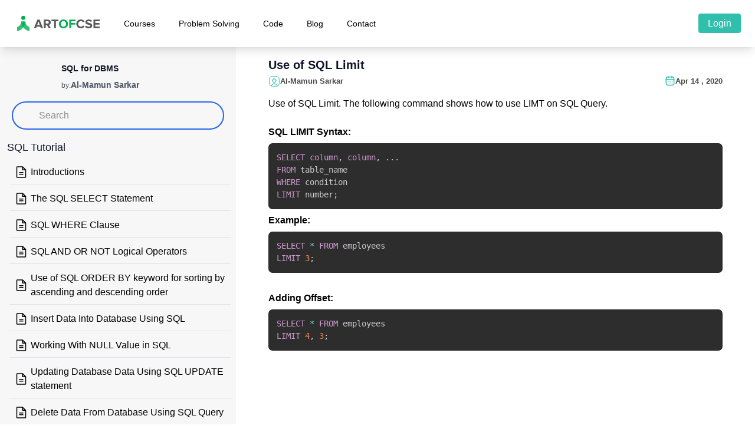

--- FILE ---
content_type: text/html; charset=utf-8
request_url: https://www.artofcse.com/learning/use-of-sql-limit
body_size: 6724
content:
<!DOCTYPE html><html data-theme="light" lang="en"><head><meta charSet="utf-8"/><meta name="viewport" content="width=device-width, initial-scale=1"/><link rel="stylesheet" href="/_next/static/css/fb9a9af3f6f81ba5.css" data-precedence="next"/><link rel="stylesheet" href="/_next/static/css/690eaa6d6bdf31cc.css" data-precedence="next"/><link rel="stylesheet" href="/_next/static/css/c95096fc0885ed51.css" data-precedence="next"/><link rel="preload" as="script" fetchPriority="low" href="/_next/static/chunks/webpack-67313155039ac91a.js"/><script src="/_next/static/chunks/4bd1b696-e257f160ad86eae1.js" async=""></script><script src="/_next/static/chunks/6215-30fc5be5686f7273.js" async=""></script><script src="/_next/static/chunks/main-app-07b0845319425299.js" async=""></script><script src="/_next/static/chunks/8472-e2ee0ff0b3f2d237.js" async=""></script><script src="/_next/static/chunks/4562-3b4199a28eaa71b4.js" async=""></script><script src="/_next/static/chunks/3580-edca384666799e10.js" async=""></script><script src="/_next/static/chunks/app/layout-f0ea2a24c9b48f68.js" async=""></script><script src="/_next/static/chunks/8173-d31a3d613698294d.js" async=""></script><script src="/_next/static/chunks/231-a174e526bb342ce2.js" async=""></script><script src="/_next/static/chunks/7129-9d1c3b155a128a11.js" async=""></script><script src="/_next/static/chunks/1927-74ec69dfce8c62ae.js" async=""></script><script src="/_next/static/chunks/app/learning/(course)/layout-eac69b61eecd1281.js" async=""></script><script src="/_next/static/chunks/2558-81540fd5f84a1618.js" async=""></script><script src="/_next/static/chunks/app/learning/(lesson)/%5Bslug%5D/page-1d59b67069b712f3.js" async=""></script><script src="/_next/static/chunks/app/learning/(lesson)/layout-38065818843509d8.js" async=""></script><link rel="preload" href="../js/script.js" as="script"/><title>Use of SQL Limit</title><meta name="description" content="&lt;p&gt;Use of SQL Limit. The following command shows how to use LIMT on SQL Query.&lt;/p&gt;

&lt;p&gt;&amp;nbsp;&lt;/p&gt;

&lt;p&gt;&lt;strong&gt;SQL LIMIT Syntax:&lt;/strong&gt;&lt;/p&gt;

&lt;pre&gt;
&lt;code class=&quot;language-sql&quot;&gt;SELECT column, column, ...
FROM table_name
WHERE condition
LIMIT number;&lt;/code&gt;&lt;/pre&gt;

&lt;p&gt;&lt;strong&gt;Example:&lt;/strong&gt;&amp;nbsp;&lt;/p&gt;

&lt;pre&gt;
&lt;code class=&quot;language-sql&quot;&gt;SELECT * FROM employees
LIMIT 3;&lt;/code&gt;&lt;/pre&gt;

&lt;p&gt;&amp;nbsp;&lt;/p&gt;

&lt;p&gt;&lt;strong&gt;Adding Offset:&lt;/strong&gt;&lt;/p&gt;

&lt;pre&gt;
&lt;code class=&quot;language-sql&quot;&gt;SELECT * FROM employees
LIMIT 4, 3;&lt;/code&gt;&lt;/pre&gt;

&lt;p&gt;&amp;nbsp;&lt;/p&gt;"/><meta property="og:title" content="Use of SQL Limit"/><meta property="og:description" content="&lt;p&gt;Use of SQL Limit. The following command shows how to use LIMT on SQL Query.&lt;/p&gt;

&lt;p&gt;&amp;nbsp;&lt;/p&gt;

&lt;p&gt;&lt;strong&gt;SQL LIMIT Syntax:&lt;/strong&gt;&lt;/p&gt;

&lt;pre&gt;
&lt;code class=&quot;language-sql&quot;&gt;SELECT column, column, ...
FROM table_name
WHERE condition
LIMIT number;&lt;/code&gt;&lt;/pre&gt;

&lt;p&gt;&lt;strong&gt;Example:&lt;/strong&gt;&amp;nbsp;&lt;/p&gt;

&lt;pre&gt;
&lt;code class=&quot;language-sql&quot;&gt;SELECT * FROM employees
LIMIT 3;&lt;/code&gt;&lt;/pre&gt;

&lt;p&gt;&amp;nbsp;&lt;/p&gt;

&lt;p&gt;&lt;strong&gt;Adding Offset:&lt;/strong&gt;&lt;/p&gt;

&lt;pre&gt;
&lt;code class=&quot;language-sql&quot;&gt;SELECT * FROM employees
LIMIT 4, 3;&lt;/code&gt;&lt;/pre&gt;

&lt;p&gt;&amp;nbsp;&lt;/p&gt;"/><meta name="twitter:card" content="summary"/><meta name="twitter:title" content="Use of SQL Limit"/><meta name="twitter:description" content="&lt;p&gt;Use of SQL Limit. The following command shows how to use LIMT on SQL Query.&lt;/p&gt;

&lt;p&gt;&amp;nbsp;&lt;/p&gt;

&lt;p&gt;&lt;strong&gt;SQL LIMIT Syntax:&lt;/strong&gt;&lt;/p&gt;

&lt;pre&gt;
&lt;code class=&quot;language-sql&quot;&gt;SELECT column, column, ...
FROM table_name
WHERE condition
LIMIT number;&lt;/code&gt;&lt;/pre&gt;

&lt;p&gt;&lt;strong&gt;Example:&lt;/strong&gt;&amp;nbsp;&lt;/p&gt;

&lt;pre&gt;
&lt;code class=&quot;language-sql&quot;&gt;SELECT * FROM employees
LIMIT 3;&lt;/code&gt;&lt;/pre&gt;

&lt;p&gt;&amp;nbsp;&lt;/p&gt;

&lt;p&gt;&lt;strong&gt;Adding Offset:&lt;/strong&gt;&lt;/p&gt;

&lt;pre&gt;
&lt;code class=&quot;language-sql&quot;&gt;SELECT * FROM employees
LIMIT 4, 3;&lt;/code&gt;&lt;/pre&gt;

&lt;p&gt;&amp;nbsp;&lt;/p&gt;"/><link rel="icon" href="../images/logo/favicon.svg"/><script src="/_next/static/chunks/polyfills-42372ed130431b0a.js" noModule=""></script></head><body><div id="page"><nav class="z-50 fixed top-0 left-0 right-0 py-2 px-2 mobile-bg menu-shadow"><nav data-headlessui-state=""><div class="lg:px-4"><div class="relative flex h-16 items-center justify-between"><div class="absolute inset-y-1 left-0  items-center md:hidden"><button class="mobile-menu z-50 place-content-end inline-flex items-center justify-center rounded-md p-2 text-gray-400" id="headlessui-disclosure-button-:R5dtrb:" type="button" aria-expanded="false" data-headlessui-state=""><div><svg xmlns="http://www.w3.org/2000/svg" width="40" height="40" color="black" fill="currentColor" class="bi bi-list" viewBox="0 0 16 16"><path fill-rule="evenodd" d="M2.5 12a.5.5 0 0 1 .5-.5h10a.5.5 0 0 1 0 1H3a.5.5 0 0 1-.5-.5zm0-4a.5.5 0 0 1 .5-.5h10a.5.5 0 0 1 0 1H3a.5.5 0 0 1-.5-.5zm0-4a.5.5 0 0 1 .5-.5h10a.5.5 0 0 1 0 1H3a.5.5 0 0 1-.5-.5z"></path></svg></div></button></div><div class="flex flex-1 items-center sm:items-stretch"><div class="flex flex-shrink-0 md:mx-0 mx-auto  items-center" id="sm-justify-center"><a href="/"><img alt="logo" loading="lazy" width="2412" height="551" decoding="async" data-nimg="1" style="color:transparent;width:150px" src="/_next/static/media/artofcse-green-logo.66d78d4b.svg"/></a></div><div class="hidden sm:ml-6 md:block "><div class="flex space-x-4"><a class="text-black-300 hover:bg-gray-700 hover:text-white rounded-md px-3 py-2 text-sm" href="/learning/video">Courses</a><a class="text-black-300 hover:bg-gray-700 hover:text-white rounded-md px-3 py-2 text-sm" href="/learning/problem">Problem Solving</a><a class="text-black-300 hover:bg-gray-700 hover:text-white rounded-md px-3 py-2 text-sm" href="/learning/code">Code</a><a class="text-black-300 hover:bg-gray-700 hover:text-white rounded-md px-3 py-2 text-sm" href="/blog">Blog</a><a class="text-black-300 hover:bg-gray-700 hover:text-white rounded-md px-3 py-2 text-sm" href="/contact">Contact</a></div></div></div><div class="flex items-center sm:static sm:inset-auto sm:ml-6 sm:pr-0"><div class="lg:block"><a class="rounded btn-primary py-2 px-4" href="/login">Login</a></div></div></div></div></nav></nav><div class="flex"><div class="overflow-y-scroll bg-[#f7f7f7] h-screen lg:fixed lg:w-auto  lg:pt-20 left-0 sidebar"><button type="button" id="toggleMenu" class="toggle_menu fixed right-2 top-[85px] z-20"><div><svg xmlns="http://www.w3.org/2000/svg" width="40" height="40" color="black" fill="currentColor" class="bi bi-list" viewBox="0 0 16 16"><path fill-rule="evenodd" d="M2.5 12a.5.5 0 0 1 .5-.5h10a.5.5 0 0 1 0 1H3a.5.5 0 0 1-.5-.5zm0-4a.5.5 0 0 1 .5-.5h10a.5.5 0 0 1 0 1H3a.5.5 0 0 1-.5-.5zm0-4a.5.5 0 0 1 .5-.5h10a.5.5 0 0 1 0 1H3a.5.5 0 0 1-.5-.5z"></path></svg></div></button><nav class="md:w-[400px] bg-[#f7f7f7] fixed top sm:top-[120px] lg:static overflow-y-scroll lg:overflow-y-visible  h-screen lg:h-full ease-in-out duration-300 lg:block hidden"><div class="loading-screen my-5"><div class="w-[100%]"><span class="skeleton" style="height:150px;width:100%"></span><span class="skeleton" style="height:80px;width:100%"></span><span class="skeleton" style="width:100%"></span><span class="skeleton" style="width:100%"></span><span class="skeleton" style="width:100%"></span><span class="skeleton" style="width:100%"></span></div></div></nav></div><div class="z-10 md:fixed"><div class="py-1 bg-[#30BEAD]  min-h-[50px] fixed w-full top-20 lg:hidden flex items-center pl-2 pr-8 "><h4 title="Use of SQL Limit" class="text-base lg:text-xl font-medium lg:hidden px-3 text-[#000] flex gap-5">Use of SQL Limit</h4></div></div><div class="flex-auto overflow-hidden md:pt-16 snap-none lesson-area  wrapper justify-center sm:justify-center md:justify-center lg:justify-center sm:w-16"><div class="flex justify-center lg:py-8 lg:px-10 "><div class="container margin-top sm:mt-32 md:mt-16 lg:mt-0"><h1 class="text-xl mb-1  font-bold lession-title">Use of SQL Limit</h1><div class="flex space-x-4 group mb-4"><div class="flex-1"><small class="text-[#494949] font-semibold text-[13px] flex gap-1"><img alt="Instructor-svg" loading="lazy" width="20" height="20" decoding="async" data-nimg="1" style="color:transparent;width:auto" src="/_next/static/media/user.2b485859.svg"/>Al-Mamun Sarkar</small></div><div class="justify-self-end"><small class="text-[#494949] font-semibold text-[13px] flex gap-1"><div> <svg width="18" height="18" viewBox="0 0 18 18" fill="none" xmlns="http://www.w3.org/2000/svg"><path d="M2.32031 7.05285H15.6883" stroke="#30BEAD" stroke-width="1.5" stroke-linecap="round" stroke-linejoin="round"></path><path d="M12.3283 9.98254H12.3352" stroke="#30BEAD" stroke-width="1.5" stroke-linecap="round" stroke-linejoin="round"></path><path d="M9.00018 9.98254H9.00712" stroke="#30BEAD" stroke-width="1.5" stroke-linecap="round" stroke-linejoin="round"></path><path d="M5.67205 9.98254H5.679" stroke="#30BEAD" stroke-width="1.5" stroke-linecap="round" stroke-linejoin="round"></path><path d="M12.3283 12.8976H12.3352" stroke="#30BEAD" stroke-width="1.5" stroke-linecap="round" stroke-linejoin="round"></path><path d="M9.00018 12.8976H9.00712" stroke="#30BEAD" stroke-width="1.5" stroke-linecap="round" stroke-linejoin="round"></path><path d="M5.67205 12.8976H5.679" stroke="#30BEAD" stroke-width="1.5" stroke-linecap="round" stroke-linejoin="round"></path><path d="M12.0349 1.5V3.96809" stroke="#30BEAD" stroke-width="1.5" stroke-linecap="round" stroke-linejoin="round"></path><path d="M5.9724 1.5V3.96809" stroke="#30BEAD" stroke-width="1.5" stroke-linecap="round" stroke-linejoin="round"></path><path fill-rule="evenodd" clip-rule="evenodd" d="M12.1787 2.68457H5.82822C3.6257 2.68457 2.25 3.91152 2.25 6.16684V12.9541C2.25 15.2449 3.6257 16.5002 5.82822 16.5002H12.1718C14.3812 16.5002 15.75 15.2661 15.75 13.0108V6.16684C15.7569 3.91152 14.3882 2.68457 12.1787 2.68457Z" stroke="#30BEAD" stroke-width="1.5" stroke-linecap="round" stroke-linejoin="round"></path></svg></div> <!-- --> Apr 14 , 2020</small></div></div><div class="my-3 min-h-screen"><p>Use of SQL Limit. The following command shows how to use LIMT on SQL Query.</p>

<p>&nbsp;</p>

<p><strong>SQL LIMIT Syntax:</strong></p>

<pre>
<code class="language-sql">SELECT column, column, ...
FROM table_name
WHERE condition
LIMIT number;</code></pre>

<p><strong>Example:</strong>&nbsp;</p>

<pre>
<code class="language-sql">SELECT * FROM employees
LIMIT 3;</code></pre>

<p>&nbsp;</p>

<p><strong>Adding Offset:</strong></p>

<pre>
<code class="language-sql">SELECT * FROM employees
LIMIT 4, 3;</code></pre>

<p>&nbsp;</p></div><div class="hidden"></div><div><div class="flex justify-end mt-3"><ul class="flex space-x-4 items-center pt-3"><li class="text-black font-semibold">Share On:</li><li><a class="flex h-10 w-10" target="_blank" rel="noopener noreferrer" href="https://www.facebook.com/sharer.php?u://www.artofcse.com/learning/use-of-sql-limit"><img alt="fb" loading="lazy" width="40" height="40" decoding="async" data-nimg="1" style="color:transparent" src="/_next/static/media/fb.cdd369a4.svg"/></a></li><li><a class="flex h-10 w-10" target="_blank" rel="noopener noreferrer" href="https://twitter.com/share?url://www.artofcse.com/learning/use-of-sql-limit"><img alt="twitter" loading="lazy" width="40" height="40" decoding="async" data-nimg="1" style="color:transparent" src="/_next/static/media/twitter.96cf596e.svg"/></a></li><li><a class="flex h-10 w-10" target="_blank" rel="noopener noreferrer" href="https://pinterest.com/pin/create/bookmarklet/?media://www.artofcse.com/learning/use-of-sql-limit"><img alt="pinterest" loading="lazy" width="40" height="40" decoding="async" data-nimg="1" style="color:transparent" src="/_next/static/media/pn.e2b4e770.svg"/></a></li><li><a class="flex h-10 w-10" target="_blank" rel="noopener noreferrer" href="https://www.instagram.com/sharer.php?u://www.artofcse.com/learning/use-of-sql-limit"><img alt="instagram" loading="lazy" width="40" height="40" decoding="async" data-nimg="1" style="color:transparent" src="/_next/static/media/ins.899c6c36.svg"/></a></li></ul></div></div></div></div><div class="main-footer"><footer class="footer_area bg-black"><div class="container border-t border-white border-opacity-[0.1] py-8 text-center text-base text-gray-300">© Copyright 2025 | Art Of CSE | All Rights Reserved</div></footer></div></div></div></div><div class="Toastify"></div><script src="/_next/static/chunks/webpack-67313155039ac91a.js" async=""></script><script>(self.__next_f=self.__next_f||[]).push([0])</script><script>self.__next_f.push([1,"4:\"$Sreact.fragment\"\n5:I[7010,[\"8472\",\"static/chunks/8472-e2ee0ff0b3f2d237.js\",\"4562\",\"static/chunks/4562-3b4199a28eaa71b4.js\",\"3580\",\"static/chunks/3580-edca384666799e10.js\",\"3185\",\"static/chunks/app/layout-f0ea2a24c9b48f68.js\"],\"default\",1]\n6:I[9275,[],\"\"]\n7:I[1343,[],\"\"]\n8:I[1927,[\"8173\",\"static/chunks/8173-d31a3d613698294d.js\",\"231\",\"static/chunks/231-a174e526bb342ce2.js\",\"4562\",\"static/chunks/4562-3b4199a28eaa71b4.js\",\"7129\",\"static/chunks/7129-9d1c3b155a128a11.js\",\"1927\",\"static/chunks/1927-74ec69dfce8c62ae.js\",\"9253\",\"static/chunks/app/learning/(course)/layout-eac69b61eecd1281.js\"],\"default\",1]\n9:I[231,[\"8173\",\"static/chunks/8173-d31a3d613698294d.js\",\"231\",\"static/chunks/231-a174e526bb342ce2.js\",\"8472\",\"static/chunks/8472-e2ee0ff0b3f2d237.js\",\"4562\",\"static/chunks/4562-3b4199a28eaa71b4.js\",\"2558\",\"static/chunks/2558-81540fd5f84a1618.js\",\"5039\",\"static/chunks/app/learning/(lesson)/%5Bslug%5D/page-1d59b67069b712f3.js\"],\"\"]\na:I[8173,[\"8173\",\"static/chunks/8173-d31a3d613698294d.js\",\"231\",\"static/chunks/231-a174e526bb342ce2.js\",\"8472\",\"static/chunks/8472-e2ee0ff0b3f2d237.js\",\"4562\",\"static/chunks/4562-3b4199a28eaa71b4.js\",\"2558\",\"static/chunks/2558-81540fd5f84a1618.js\",\"5039\",\"static/chunks/app/learning/(lesson)/%5Bslug%5D/page-1d59b67069b712f3.js\"],\"Image\"]\nb:I[3580,[\"8472\",\"static/chunks/8472-e2ee0ff0b3f2d237.js\",\"4562\",\"static/chunks/4562-3b4199a28eaa71b4.js\",\"3580\",\"static/chunks/3580-edca384666799e10.js\",\"3185\",\"static/chunks/app/layout-f0ea2a24c9b48f68.js\"],\"ToastContainer\",1]\nc:I[4080,[\"8472\",\"static/chunks/8472-e2ee0ff0b3f2d237.js\",\"4562\",\"static/chunks/4562-3b4199a28eaa71b4.js\",\"3580\",\"static/chunks/3580-edca384666799e10.js\",\"3185\",\"static/chunks/app/layout-f0ea2a24c9b48f68.js\"],\"\"]\nd:I[3726,[],\"ClientSegmentRoot\"]\ne:I[8623,[\"8173\",\"static/chunks/8173-d31a3d613698294d.js\",\"231\",\"static/chunks/231-a174e526bb342ce2.js\",\"8472\",\"static/chunks/8472-e2ee0ff0b3f2d237.js\",\"4562\",\"static/chunks/4562-3b4199a28eaa71b4.js\",\"7129\",\"static/chunks/7129-9d1c3b155a128a11.js\",\"4663\",\"static/chunks/app/learning/(lesson)/"])</script><script>self.__next_f.push([1,"layout-38065818843509d8.js\"],\"default\",1]\n10:I[3120,[],\"OutletBoundary\"]\n12:I[3120,[],\"MetadataBoundary\"]\n14:I[3120,[],\"ViewportBoundary\"]\n16:I[6130,[],\"\"]\n1:HL[\"/_next/static/css/fb9a9af3f6f81ba5.css\",\"style\"]\n2:HL[\"/_next/static/css/690eaa6d6bdf31cc.css\",\"style\"]\n3:HL[\"/_next/static/css/c95096fc0885ed51.css\",\"style\"]\n"])</script><script>self.__next_f.push([1,"0:{\"P\":null,\"b\":\"kIvxXY2vgeOFLJClfcJpu\",\"p\":\"\",\"c\":[\"\",\"learning\",\"use-of-sql-limit\"],\"i\":false,\"f\":[[[\"\",{\"children\":[\"learning\",{\"children\":[\"(lesson)\",{\"children\":[[\"slug\",\"use-of-sql-limit\",\"d\"],{\"children\":[\"__PAGE__\",{}]}]}]}]},\"$undefined\",\"$undefined\",true],[\"\",[\"$\",\"$4\",\"c\",{\"children\":[[[\"$\",\"link\",\"0\",{\"rel\":\"stylesheet\",\"href\":\"/_next/static/css/fb9a9af3f6f81ba5.css\",\"precedence\":\"next\",\"crossOrigin\":\"$undefined\",\"nonce\":\"$undefined\"}],[\"$\",\"link\",\"1\",{\"rel\":\"stylesheet\",\"href\":\"/_next/static/css/690eaa6d6bdf31cc.css\",\"precedence\":\"next\",\"crossOrigin\":\"$undefined\",\"nonce\":\"$undefined\"}]],[\"$\",\"html\",null,{\"data-theme\":\"light\",\"lang\":\"en\",\"children\":[\"$\",\"body\",null,{\"children\":[[\"$\",\"div\",null,{\"id\":\"page\",\"children\":[\"$\",\"$L5\",null,{\"children\":[\"$\",\"$L6\",null,{\"parallelRouterKey\":\"children\",\"segmentPath\":[\"children\"],\"error\":\"$undefined\",\"errorStyles\":\"$undefined\",\"errorScripts\":\"$undefined\",\"template\":[\"$\",\"$L7\",null,{}],\"templateStyles\":\"$undefined\",\"templateScripts\":\"$undefined\",\"notFound\":[[\"$\",\"$L8\",null,{}],[\"$\",\"div\",null,{\"className\":\"page\",\"children\":[\"$\",\"div\",null,{\"className\":\"header_hero w-full px-16 md:px-0 h-screen flex items-center justify-center\",\"children\":[\"$\",\"div\",null,{\"className\":\"bg-white border border-gray-200 flex flex-col items-center justify-center px-4 md:px-8 lg:px-24 py-8 rounded-lg shadow-2xl\",\"children\":[[\"$\",\"p\",null,{\"className\":\"text-6xl md:text-7xl lg:text-9xl font-bold tracking-wider text-gray-300\",\"children\":\"404\"}],[\"$\",\"p\",null,{\"className\":\"text-2xl md:text-3xl lg:text-5xl font-bold tracking-wider text-gray-500 mt-4\",\"children\":\"Page Not Found\"}],[\"$\",\"p\",null,{\"className\":\"text-gray-500 mt-4 pb-4 border-b-2 text-center\",\"children\":\"Sorry, the page you are looking for could not be found.\"}],[\"$\",\"$L9\",null,{\"href\":\"/\",\"className\":\"flex items-center space-x-2 bg-blue-600 hover:bg-blue-700 text-gray-100 px-4 py-2 mt-6 rounded transition duration-150\",\"title\":\"Return Home\",\"children\":[[\"$\",\"svg\",null,{\"xmlns\":\"http://www.w3.org/2000/svg\",\"className\":\"h-5 w-5\",\"viewBox\":\"0 0 20 20\",\"fill\":\"currentColor\",\"children\":[\"$\",\"path\",null,{\"fillRule\":\"evenodd\",\"d\":\"M9.707 14.707a1 1 0 01-1.414 0l-4-4a1 1 0 010-1.414l4-4a1 1 0 011.414 1.414L7.414 9H15a1 1 0 110 2H7.414l2.293 2.293a1 1 0 010 1.414z\",\"clipRule\":\"evenodd\"}]}],[\"$\",\"span\",null,{\"children\":\"Return Home\"}]]}]]}]}]}],[\"$\",\"div\",null,{\"className\":\"main-footer\",\"children\":[\"$\",\"footer\",null,{\"className\":\"footer_area bg-black\",\"children\":[[\"$\",\"div\",null,{\"className\":\"section-padding container\",\"children\":[\"$\",\"div\",null,{\"className\":\"grid grid-cols-1 gap-7 md:grid-cols-2 lg:grid-cols-3\",\"children\":[[\"$\",\"div\",null,{\"className\":\"single-footer\",\"children\":[\"$\",\"div\",null,{\"className\":\"lg:max-w-[270px]\",\"children\":[[\"$\",\"$L9\",null,{\"href\":\"#\",\"className\":\"mb-10 block\",\"children\":[\"$\",\"$La\",null,{\"style\":{\"width\":\"150px\"},\"src\":{\"src\":\"/_next/static/media/artofcse-logo-white.4e6ef141.svg\",\"height\":549,\"width\":2393,\"blurWidth\":0,\"blurHeight\":0},\"width\":0,\"height\":0,\"alt\":\"footer_logo\"}]}],[\"$\",\"p\",null,{\"className\":\"text-gray-300\",\"children\":\"ARTOFCSE is a programming based community which focuses on several aspects of computer science and engineering such as programming, data structure and algorithm, problem-solving etc.\"}],[\"$\",\"ul\",null,{\"className\":\"flex space-x-4 pt-8\",\"children\":[[\"$\",\"li\",null,{\"children\":[\"$\",\"$L9\",null,{\"href\":\"#\",\"className\":\"flex h-12 w-12 flex-col items-center justify-center rounded bg-white bg-opacity-[0.08] text-2xl text-white transition hover:bg-[#30BEAD] hover:text-white\",\"children\":[\"$\",\"$La\",null,{\"src\":{\"src\":\"/_next/static/media/fb.84f81b16.84f81b16.svg\",\"height\":24,\"width\":24,\"blurWidth\":0,\"blurHeight\":0},\"alt\":\"facebook-icon\"}]}]}],[\"$\",\"li\",null,{\"children\":[\"$\",\"$L9\",null,{\"href\":\"#\",\"className\":\"flex h-12 w-12 flex-col items-center justify-center rounded bg-white bg-opacity-[0.08] text-2xl text-white transition hover:bg-[#30BEAD] hover:text-white\",\"children\":[\"$\",\"$La\",null,{\"src\":{\"src\":\"/_next/static/media/lin.e654fc4f.e654fc4f.svg\",\"height\":24,\"width\":24,\"blurWidth\":0,\"blurHeight\":0},\"alt\":\"twitter-icon\"}]}]}],[\"$\",\"li\",null,{\"children\":[\"$\",\"$L9\",null,{\"href\":\"#\",\"className\":\"flex h-12 w-12 flex-col items-center justify-center rounded bg-white bg-opacity-[0.08] text-2xl text-white transition hover:bg-[#30BEAD] hover:text-white\",\"children\":[\"$\",\"$La\",null,{\"src\":{\"src\":\"/_next/static/media/youtube-line.2cf78ddf.svg\",\"height\":32,\"width\":32,\"blurWidth\":0,\"blurHeight\":0},\"alt\":\"youtube-icon\"}]}]}]]}]]}]}],[\"$\",\"div\",null,{\"className\":\"single-footer\",\"children\":[\"$\",\"div\",null,{\"className\":\"flex space-x-[80px]\",\"children\":[[\"$\",\"div\",null,{\"className\":\"flex-1 lg:flex-none\",\"children\":[[\"$\",\"h4\",null,{\"className\":\"mb-8 text-2xl font-bold text-white\",\"children\":\"Links\"}],[\"$\",\"ul\",null,{\"className\":\"list-item space-y-5 footer-list\",\"children\":[[\"$\",\"li\",null,{\"children\":[\"$\",\"$L9\",null,{\"href\":\"/\",\"children\":\"Home\"}]}],[\"$\",\"li\",null,{\"children\":[\"$\",\"$L9\",null,{\"href\":\"learning/video\",\"children\":\"Courses\"}]}],[\"$\",\"li\",null,{\"children\":[\"$\",\"$L9\",null,{\"href\":\"/blog\",\"children\":\"Blog\"}]}],[\"$\",\"li\",null,{\"children\":[\"$\",\"$L9\",null,{\"href\":\"/contact\",\"children\":\"Contact Us\"}]}],[\"$\",\"li\",null,{\"children\":[\"$\",\"$L9\",null,{\"href\":\"#\",\"children\":\"About Us\"}]}]]}]]}],[\"$\",\"div\",null,{\"className\":\"flex-1 lg:flex-none\",\"children\":[[\"$\",\"h4\",null,{\"className\":\"mb-8 text-2xl font-bold text-white\",\"children\":\"Legal\"}],[\"$\",\"ul\",null,{\"className\":\"list-item space-y-5 footer-list\",\"children\":[[\"$\",\"li\",null,{\"children\":[\"$\",\"$L9\",null,{\"href\":\"#\",\"children\":\"Tearm \u0026 Condition\"}]}],[\"$\",\"li\",null,{\"children\":[\"$\",\"$L9\",null,{\"href\":\"#\",\"children\":\"Payment Method\"}]}],[\"$\",\"li\",null,{\"children\":[\"$\",\"$L9\",null,{\"href\":\"#\",\"children\":\"Privacy Policy\"}]}]]}]]}]]}]}],[\"$\",\"div\",null,{\"className\":\"single-footer\",\"children\":[[\"$\",\"h4\",null,{\"className\":\"mb-8 text-2xl font-bold text-white\",\"children\":\"Newsletter\"}],[\"$\",\"div\",null,{\"className\":\"mb-8 text-gray-300\",\"children\":\"Subscribe now to embark on a journey of continuous learning and stay connected with the ever-evolving world of computer science.\"}],[\"$\",\"div\",null,{\"className\":\"mb-4 flex items-center rounded-md bg-white py-[10px] pr-[10px] pl-6 shadow-e1\",\"children\":[[\"$\",\"div\",null,{\"className\":\"flex-none\",\"children\":[\"$\",\"span\",null,{\"className\":\" \",\"children\":[\"$\",\"$La\",null,{\"src\":{\"src\":\"/_next/static/media/mail.66a24b1c.svg\",\"height\":20,\"width\":22,\"blurWidth\":0,\"blurHeight\":0},\"alt\":\"Mail\"}]}]}],[\"$\",\"div\",null,{\"className\":\"flex-1\",\"children\":[\"$\",\"input\",null,{\"type\":\"text\",\"placeholder\":\"Enter your mail\",\"className\":\"border-none focus:ring-0\"}]}]]}],[\"$\",\"button\",null,{\"className\":\"px-8 py-4 font-medium text-[18px] rounded btn-primary block w-full text-center\",\"children\":\"Subscribe Now\"}]]}]]}]}],[\"$\",\"div\",null,{\"className\":\"container border-t border-white border-opacity-[0.1] py-8 text-center text-base text-gray-300\",\"children\":\"© Copyright 2025 | Art Of CSE | All Rights Reserved\"}]]}]}]],\"notFoundStyles\":[]}]}]}],[\"$\",\"$Lb\",null,{}],[\"$\",\"$Lc\",null,{\"src\":\"../js/script.js\"}]]}]}]]}],{\"children\":[\"learning\",[\"$\",\"$4\",\"c\",{\"children\":[null,[\"$\",\"$L6\",null,{\"parallelRouterKey\":\"children\",\"segmentPath\":[\"children\",\"learning\",\"children\"],\"error\":\"$undefined\",\"errorStyles\":\"$undefined\",\"errorScripts\":\"$undefined\",\"template\":[\"$\",\"$L7\",null,{}],\"templateStyles\":\"$undefined\",\"templateScripts\":\"$undefined\",\"notFound\":\"$undefined\",\"notFoundStyles\":\"$undefined\"}]]}],{\"children\":[\"(lesson)\",[\"$\",\"$4\",\"c\",{\"children\":[null,[\"$\",\"$Ld\",null,{\"Component\":\"$e\",\"slots\":{\"children\":[\"$\",\"$L6\",null,{\"parallelRouterKey\":\"children\",\"segmentPath\":[\"children\",\"learning\",\"children\",\"(lesson)\",\"children\"],\"error\":\"$undefined\",\"errorStyles\":\"$undefined\",\"errorScripts\":\"$undefined\",\"template\":[\"$\",\"$L7\",null,{}],\"templateStyles\":\"$undefined\",\"templateScripts\":\"$undefined\",\"notFound\":\"$undefined\",\"notFoundStyles\":\"$undefined\"}]},\"params\":{}}]]}],{\"children\":[[\"slug\",\"use-of-sql-limit\",\"d\"],[\"$\",\"$4\",\"c\",{\"children\":[null,[\"$\",\"$L6\",null,{\"parallelRouterKey\":\"children\",\"segmentPath\":[\"children\",\"learning\",\"children\",\"(lesson)\",\"children\",\"$0:f:0:1:2:children:2:children:2:children:0\",\"children\"],\"error\":\"$undefined\",\"errorStyles\":\"$undefined\",\"errorScripts\":\"$undefined\",\"template\":[\"$\",\"$L7\",null,{}],\"templateStyles\":\"$undefined\",\"templateScripts\":\"$undefined\",\"notFound\":\"$undefined\",\"notFoundStyles\":\"$undefined\"}]]}],{\"children\":[\"__PAGE__\",[\"$\",\"$4\",\"c\",{\"children\":[\"$Lf\",[[\"$\",\"link\",\"0\",{\"rel\":\"stylesheet\",\"href\":\"/_next/static/css/c95096fc0885ed51.css\",\"precedence\":\"next\",\"crossOrigin\":\"$undefined\",\"nonce\":\"$undefined\"}]],[\"$\",\"$L10\",null,{\"children\":\"$L11\"}]]}],{},null]},null]},null]},null]},null],[\"$\",\"$4\",\"h\",{\"children\":[null,[\"$\",\"$4\",\"Teh7WV9peM1xqjbKBYl4N\",{\"children\":[[\"$\",\"$L12\",null,{\"children\":\"$L13\"}],[\"$\",\"$L14\",null,{\"children\":\"$L15\"}],null]}]]}]]],\"m\":\"$undefined\",\"G\":\"$16\",\"s\":false,\"S\":false}\n"])</script><script>self.__next_f.push([1,"15:[[\"$\",\"meta\",\"0\",{\"name\":\"viewport\",\"content\":\"width=device-width, initial-scale=1\"}]]\n"])</script><script>self.__next_f.push([1,"17:I[6656,[\"8173\",\"static/chunks/8173-d31a3d613698294d.js\",\"231\",\"static/chunks/231-a174e526bb342ce2.js\",\"8472\",\"static/chunks/8472-e2ee0ff0b3f2d237.js\",\"4562\",\"static/chunks/4562-3b4199a28eaa71b4.js\",\"2558\",\"static/chunks/2558-81540fd5f84a1618.js\",\"5039\",\"static/chunks/app/learning/(lesson)/%5Bslug%5D/page-1d59b67069b712f3.js\"],\"default\",1]\n18:I[2575,[\"8173\",\"static/chunks/8173-d31a3d613698294d.js\",\"231\",\"static/chunks/231-a174e526bb342ce2.js\",\"8472\",\"static/chunks/8472-e2ee0ff0b3f2d237.js\",\"4562\",\"static/chunks/4562-3b4199a28eaa71b4.js\",\"2558\",\"static/chunks/2558-81540fd5f84a1618.js\",\"5039\",\"static/chunks/app/learning/(lesson)/%5Bslug%5D/page-1d59b67069b712f3.js\"],\"default\",1]\n"])</script><script>self.__next_f.push([1,"f:[[\"$\",\"div\",null,{\"className\":\"z-10 md:fixed\",\"children\":[\"$\",\"div\",null,{\"className\":\"py-1 bg-[#30BEAD]  min-h-[50px] fixed w-full top-20 lg:hidden flex items-center pl-2 pr-8 \",\"children\":[\"$\",\"h4\",null,{\"title\":\"Use of SQL Limit\",\"className\":\"text-base lg:text-xl font-medium lg:hidden px-3 text-[#000] flex gap-5\",\"children\":\"Use of SQL Limit\"}]}]}],[\"$\",\"div\",null,{\"className\":\"flex-auto overflow-hidden md:pt-16 snap-none lesson-area  wrapper justify-center sm:justify-center md:justify-center lg:justify-center sm:w-16\",\"children\":[[\"$\",\"div\",null,{\"className\":\"flex justify-center lg:py-8 lg:px-10 \",\"children\":[\"$\",\"div\",null,{\"className\":\"container margin-top sm:mt-32 md:mt-16 lg:mt-0\",\"children\":[[\"$\",\"h1\",null,{\"className\":\"text-xl mb-1  font-bold lession-title\",\"children\":\"Use of SQL Limit\"}],[\"$\",\"div\",null,{\"className\":\"flex space-x-4 group mb-4\",\"children\":[[\"$\",\"div\",null,{\"className\":\"flex-1\",\"children\":[\"$\",\"small\",null,{\"className\":\"text-[#494949] font-semibold text-[13px] flex gap-1\",\"children\":[[\"$\",\"$La\",null,{\"style\":{\"width\":\"auto\"},\"width\":0,\"height\":0,\"src\":{\"src\":\"/_next/static/media/user.2b485859.svg\",\"height\":20,\"width\":20,\"blurWidth\":0,\"blurHeight\":0},\"alt\":\"Instructor-svg\"}],\"Al-Mamun Sarkar\"]}]}],[\"$\",\"div\",null,{\"className\":\"justify-self-end\",\"children\":[\"$\",\"small\",null,{\"className\":\"text-[#494949] font-semibold text-[13px] flex gap-1\",\"children\":[[\"$\",\"div\",null,{\"children\":[\" \",[\"$\",\"svg\",null,{\"width\":\"18\",\"height\":\"18\",\"viewBox\":\"0 0 18 18\",\"fill\":\"none\",\"xmlns\":\"http://www.w3.org/2000/svg\",\"children\":[[\"$\",\"path\",null,{\"d\":\"M2.32031 7.05285H15.6883\",\"stroke\":\"#30BEAD\",\"strokeWidth\":\"1.5\",\"strokeLinecap\":\"round\",\"strokeLinejoin\":\"round\"}],[\"$\",\"path\",null,{\"d\":\"M12.3283 9.98254H12.3352\",\"stroke\":\"#30BEAD\",\"strokeWidth\":\"1.5\",\"strokeLinecap\":\"round\",\"strokeLinejoin\":\"round\"}],[\"$\",\"path\",null,{\"d\":\"M9.00018 9.98254H9.00712\",\"stroke\":\"#30BEAD\",\"strokeWidth\":\"1.5\",\"strokeLinecap\":\"round\",\"strokeLinejoin\":\"round\"}],[\"$\",\"path\",null,{\"d\":\"M5.67205 9.98254H5.679\",\"stroke\":\"#30BEAD\",\"strokeWidth\":\"1.5\",\"strokeLinecap\":\"round\",\"strokeLinejoin\":\"round\"}],[\"$\",\"path\",null,{\"d\":\"M12.3283 12.8976H12.3352\",\"stroke\":\"#30BEAD\",\"strokeWidth\":\"1.5\",\"strokeLinecap\":\"round\",\"strokeLinejoin\":\"round\"}],[\"$\",\"path\",null,{\"d\":\"M9.00018 12.8976H9.00712\",\"stroke\":\"#30BEAD\",\"strokeWidth\":\"1.5\",\"strokeLinecap\":\"round\",\"strokeLinejoin\":\"round\"}],[\"$\",\"path\",null,{\"d\":\"M5.67205 12.8976H5.679\",\"stroke\":\"#30BEAD\",\"strokeWidth\":\"1.5\",\"strokeLinecap\":\"round\",\"strokeLinejoin\":\"round\"}],[\"$\",\"path\",null,{\"d\":\"M12.0349 1.5V3.96809\",\"stroke\":\"#30BEAD\",\"strokeWidth\":\"1.5\",\"strokeLinecap\":\"round\",\"strokeLinejoin\":\"round\"}],[\"$\",\"path\",null,{\"d\":\"M5.9724 1.5V3.96809\",\"stroke\":\"#30BEAD\",\"strokeWidth\":\"1.5\",\"strokeLinecap\":\"round\",\"strokeLinejoin\":\"round\"}],[\"$\",\"path\",null,{\"fillRule\":\"evenodd\",\"clipRule\":\"evenodd\",\"d\":\"M12.1787 2.68457H5.82822C3.6257 2.68457 2.25 3.91152 2.25 6.16684V12.9541C2.25 15.2449 3.6257 16.5002 5.82822 16.5002H12.1718C14.3812 16.5002 15.75 15.2661 15.75 13.0108V6.16684C15.7569 3.91152 14.3882 2.68457 12.1787 2.68457Z\",\"stroke\":\"#30BEAD\",\"strokeWidth\":\"1.5\",\"strokeLinecap\":\"round\",\"strokeLinejoin\":\"round\"}]]}]]}],\" \",\" Apr 14 , 2020\"]}]}]]}],null,null,null,[\"$\",\"div\",null,{\"className\":\"my-3 min-h-screen\",\"dangerouslySetInnerHTML\":{\"__html\":\"\u003cp\u003eUse of SQL Limit. The following command shows how to use LIMT on SQL Query.\u003c/p\u003e\\r\\n\\r\\n\u003cp\u003e\u0026nbsp;\u003c/p\u003e\\r\\n\\r\\n\u003cp\u003e\u003cstrong\u003eSQL LIMIT Syntax:\u003c/strong\u003e\u003c/p\u003e\\r\\n\\r\\n\u003cpre\u003e\\r\\n\u003ccode class=\\\"language-sql\\\"\u003eSELECT column, column, ...\\r\\nFROM table_name\\r\\nWHERE condition\\r\\nLIMIT number;\u003c/code\u003e\u003c/pre\u003e\\r\\n\\r\\n\u003cp\u003e\u003cstrong\u003eExample:\u003c/strong\u003e\u0026nbsp;\u003c/p\u003e\\r\\n\\r\\n\u003cpre\u003e\\r\\n\u003ccode class=\\\"language-sql\\\"\u003eSELECT * FROM employees\\r\\nLIMIT 3;\u003c/code\u003e\u003c/pre\u003e\\r\\n\\r\\n\u003cp\u003e\u0026nbsp;\u003c/p\u003e\\r\\n\\r\\n\u003cp\u003e\u003cstrong\u003eAdding Offset:\u003c/strong\u003e\u003c/p\u003e\\r\\n\\r\\n\u003cpre\u003e\\r\\n\u003ccode class=\\\"language-sql\\\"\u003eSELECT * FROM employees\\r\\nLIMIT 4, 3;\u003c/code\u003e\u003c/pre\u003e\\r\\n\\r\\n\u003cp\u003e\u0026nbsp;\u003c/p\u003e\"},\"suppressHydrationWarning\":true}],[\"$\",\"$L17\",null,{}],[\"$\",\"div\",null,{\"children\":[\"$\",\"div\",null,{\"className\":\"flex justify-end mt-3\",\"children\":[\"$\",\"ul\",null,{\"className\":\"flex space-x-4 items-center pt-3\",\"children\":[[\"$\",\"li\",null,{\"className\":\"text-black font-semibold\",\"children\":\"Share On:\"}],[\"$\",\"li\",null,{\"children\":[\"$\",\"$L9\",null,{\"href\":\"https://www.facebook.com/sharer.php?u://www.artofcse.com/learning/use-of-sql-limit\",\"className\":\"flex h-10 w-10\",\"target\":\"_blank\",\"rel\":\"noopener noreferrer\",\"children\":[\"$\",\"$La\",null,{\"src\":{\"src\":\"/_next/static/media/fb.cdd369a4.svg\",\"height\":40,\"width\":40,\"blurWidth\":0,\"blurHeight\":0},\"alt\":\"fb\"}]}]}],[\"$\",\"li\",null,{\"children\":[\"$\",\"$L9\",null,{\"href\":\"https://twitter.com/share?url://www.artofcse.com/learning/use-of-sql-limit\",\"className\":\"flex h-10 w-10\",\"target\":\"_blank\",\"rel\":\"noopener noreferrer\",\"children\":[\"$\",\"$La\",null,{\"src\":{\"src\":\"/_next/static/media/twitter.96cf596e.svg\",\"height\":40,\"width\":40,\"blurWidth\":0,\"blurHeight\":0},\"alt\":\"twitter\"}]}]}],[\"$\",\"li\",null,{\"children\":[\"$\",\"$L9\",null,{\"href\":\"https://pinterest.com/pin/create/bookmarklet/?media://www.artofcse.com/learning/use-of-sql-limit\",\"className\":\"flex h-10 w-10\",\"target\":\"_blank\",\"rel\":\"noopener noreferrer\",\"children\":[\"$\",\"$La\",null,{\"src\":{\"src\":\"/_next/static/media/pn.e2b4e770.svg\",\"height\":40,\"width\":40,\"blurWidth\":0,\"blurHeight\":0},\"alt\":\"pinterest\"}]}]}],[\"$\",\"li\",null,{\"children\":[\"$\",\"$L9\",null,{\"href\":\"https://www.instagram.com/sharer.php?u://www.artofcse.com/learning/use-of-sql-limit\",\"className\":\"flex h-10 w-10\",\"target\":\"_blank\",\"rel\":\"noopener noreferrer\",\"children\":[\"$\",\"$La\",null,{\"src\":{\"src\":\"/_next/static/media/ins.899c6c36.svg\",\"height\":40,\"width\":40,\"blurWidth\":0,\"blurHeight\":0},\"alt\":\"instagram\"}]}]}]]}]}]}]]}]}],[\"$\",\"$L18\",null,{}]]}]]\n"])</script><script>self.__next_f.push([1,"13:[[\"$\",\"meta\",\"0\",{\"charSet\":\"utf-8\"}],[\"$\",\"title\",\"1\",{\"children\":\"Use of SQL Limit\"}],[\"$\",\"meta\",\"2\",{\"name\":\"description\",\"content\":\"\u003cp\u003eUse of SQL Limit. The following command shows how to use LIMT on SQL Query.\u003c/p\u003e\\r\\n\\r\\n\u003cp\u003e\u0026nbsp;\u003c/p\u003e\\r\\n\\r\\n\u003cp\u003e\u003cstrong\u003eSQL LIMIT Syntax:\u003c/strong\u003e\u003c/p\u003e\\r\\n\\r\\n\u003cpre\u003e\\r\\n\u003ccode class=\\\"language-sql\\\"\u003eSELECT column, column, ...\\r\\nFROM table_name\\r\\nWHERE condition\\r\\nLIMIT number;\u003c/code\u003e\u003c/pre\u003e\\r\\n\\r\\n\u003cp\u003e\u003cstrong\u003eExample:\u003c/strong\u003e\u0026nbsp;\u003c/p\u003e\\r\\n\\r\\n\u003cpre\u003e\\r\\n\u003ccode class=\\\"language-sql\\\"\u003eSELECT * FROM employees\\r\\nLIMIT 3;\u003c/code\u003e\u003c/pre\u003e\\r\\n\\r\\n\u003cp\u003e\u0026nbsp;\u003c/p\u003e\\r\\n\\r\\n\u003cp\u003e\u003cstrong\u003eAdding Offset:\u003c/strong\u003e\u003c/p\u003e\\r\\n\\r\\n\u003cpre\u003e\\r\\n\u003ccode class=\\\"language-sql\\\"\u003eSELECT * FROM employees\\r\\nLIMIT 4, 3;\u003c/code\u003e\u003c/pre\u003e\\r\\n\\r\\n\u003cp\u003e\u0026nbsp;\u003c/p\u003e\"}],[\"$\",\"meta\",\"3\",{\"property\":\"og:title\",\"content\":\"Use of SQL Limit\"}],[\"$\",\"meta\",\"4\",{\"property\":\"og:description\",\"content\":\"\u003cp\u003eUse of SQL Limit. The following command shows how to use LIMT on SQL Query.\u003c/p\u003e\\r\\n\\r\\n\u003cp\u003e\u0026nbsp;\u003c/p\u003e\\r\\n\\r\\n\u003cp\u003e\u003cstrong\u003eSQL LIMIT Syntax:\u003c/strong\u003e\u003c/p\u003e\\r\\n\\r\\n\u003cpre\u003e\\r\\n\u003ccode class=\\\"language-sql\\\"\u003eSELECT column, column, ...\\r\\nFROM table_name\\r\\nWHERE condition\\r\\nLIMIT number;\u003c/code\u003e\u003c/pre\u003e\\r\\n\\r\\n\u003cp\u003e\u003cstrong\u003eExample:\u003c/strong\u003e\u0026nbsp;\u003c/p\u003e\\r\\n\\r\\n\u003cpre\u003e\\r\\n\u003ccode class=\\\"language-sql\\\"\u003eSELECT * FROM employees\\r\\nLIMIT 3;\u003c/code\u003e\u003c/pre\u003e\\r\\n\\r\\n\u003cp\u003e\u0026nbsp;\u003c/p\u003e\\r\\n\\r\\n\u003cp\u003e\u003cstrong\u003eAdding Offset:\u003c/strong\u003e\u003c/p\u003e\\r\\n\\r\\n\u003cpre\u003e\\r\\n\u003ccode class=\\\"language-sql\\\"\u003eSELECT * FROM employees\\r\\nLIMIT 4, 3;\u003c/code\u003e\u003c/pre\u003e\\r\\n\\r\\n\u003cp\u003e\u0026nbsp;\u003c/p\u003e\"}],[\"$\",\"meta\",\"5\",{\"name\":\"twitter:card\",\"content\":\"summary\"}],[\"$\",\"meta\",\"6\",{\"name\":\"twitter:title\",\"content\":\"Use of SQL Limit\"}],[\"$\",\"meta\",\"7\",{\"name\":\"twitter:description\",\"content\":\"\u003cp\u003eUse of SQL Limit. The following command shows how to use LIMT on SQL Query.\u003c/p\u003e\\r\\n\\r\\n\u003cp\u003e\u0026nbsp;\u003c/p\u003e\\r\\n\\r\\n\u003cp\u003e\u003cstrong\u003eSQL LIMIT Syntax:\u003c/strong\u003e\u003c/p\u003e\\r\\n\\r\\n\u003cpre\u003e\\r\\n\u003ccode class=\\\"language-sql\\\"\u003eSELECT column, column, ...\\r\\nFROM table_name\\r\\nWHERE condition\\r\\nLIMIT number;\u003c/code\u003e\u003c/pre\u003e\\r\\n\\r\\n\u003cp\u003e\u003cstrong\u003eExample:\u003c/strong\u003e\u0026nbsp;\u003c/p\u003e\\r\\n\\r\\n\u003cpre\u003e\\r\\n\u003ccode class=\\\"language-sql\\\"\u003eSELECT * FROM employees\\r\\nLIMIT 3;\u003c/code\u003e\u003c/pre\u003e\\r\\n\\r\\n\u003cp\u003e\u0026nbsp;\u003c/p\u003e\\r\\n\\r\\n\u003cp\u003e\u003cstrong\u003eAdding Offset:\u003c/strong\u003e\u003c/p\u003e\\r\\n\\r\\n\u003cpre\u003e\\r\\n\u003ccode class=\\\"language-sql\\\"\u003eSELECT * FROM employees\\r\\nLIMIT 4, 3;\u003c/code\u003e\u003c/pre\u003e\\r\\n\\r\\n\u003cp\u003e\u0026nbsp;\u003c/p\u003e\"}],[\"$\",\"link\",\"8\",{\"rel\":\"icon\",\"href\":\"../images/logo/favicon.svg\"}]]\n"])</script><script>self.__next_f.push([1,"11:null\n"])</script></body></html>

--- FILE ---
content_type: text/css; charset=utf-8
request_url: https://www.artofcse.com/_next/static/css/690eaa6d6bdf31cc.css
body_size: 21748
content:
*,:after,:before{--tw-border-spacing-x:0;--tw-border-spacing-y:0;--tw-gradient-from-position: ;--tw-gradient-via-position: ;--tw-gradient-to-position: ;--tw-contain-size: ;--tw-contain-layout: ;--tw-contain-paint: ;--tw-contain-style: }::backdrop{--tw-border-spacing-x:0;--tw-border-spacing-y:0;--tw-translate-x:0;--tw-translate-y:0;--tw-rotate:0;--tw-skew-x:0;--tw-skew-y:0;--tw-scale-x:1;--tw-scale-y:1;--tw-pan-x: ;--tw-pan-y: ;--tw-pinch-zoom: ;--tw-scroll-snap-strictness:proximity;--tw-gradient-from-position: ;--tw-gradient-via-position: ;--tw-gradient-to-position: ;--tw-ordinal: ;--tw-slashed-zero: ;--tw-numeric-figure: ;--tw-numeric-spacing: ;--tw-numeric-fraction: ;--tw-ring-inset: ;--tw-ring-offset-width:0px;--tw-ring-offset-color:#fff;--tw-ring-color:rgba(59,130,246,.5);--tw-ring-offset-shadow:0 0 #0000;--tw-ring-shadow:0 0 #0000;--tw-shadow:0 0 #0000;--tw-shadow-colored:0 0 #0000;--tw-blur: ;--tw-brightness: ;--tw-contrast: ;--tw-grayscale: ;--tw-hue-rotate: ;--tw-invert: ;--tw-saturate: ;--tw-sepia: ;--tw-drop-shadow: ;--tw-backdrop-blur: ;--tw-backdrop-brightness: ;--tw-backdrop-contrast: ;--tw-backdrop-grayscale: ;--tw-backdrop-hue-rotate: ;--tw-backdrop-invert: ;--tw-backdrop-opacity: ;--tw-backdrop-saturate: ;--tw-backdrop-sepia: ;--tw-contain-size: ;--tw-contain-layout: ;--tw-contain-paint: ;--tw-contain-style: }/*
! tailwindcss v3.4.13 | MIT License | https://tailwindcss.com
*/*,:after,:before{box-sizing:border-box;border:0 solid #e5e7eb}:host,html{line-height:1.5;-webkit-text-size-adjust:100%;-moz-tab-size:4;-o-tab-size:4;tab-size:4;font-family:ui-sans-serif,system-ui,sans-serif,Apple Color Emoji,Segoe UI Emoji,Segoe UI Symbol,Noto Color Emoji;font-feature-settings:normal;font-variation-settings:normal;-webkit-tap-highlight-color:transparent}h1,h2,h3,h4,h5,h6{font-size:inherit;font-weight:inherit}code,kbd,pre,samp{font-feature-settings:normal;font-variation-settings:normal}button,input,optgroup,select,textarea{font-feature-settings:inherit;font-variation-settings:inherit;font-weight:inherit;letter-spacing:inherit}button,input:where([type=button]),input:where([type=reset]),input:where([type=submit]){-webkit-appearance:button;background-color:transparent;background-image:none}dialog{padding:0}@media (min-width:640px){.container{max-width:640px}}@media (min-width:768px){.container{max-width:768px}}@media (min-width:1024px){.container{max-width:1024px}}@media (min-width:1280px){.container{max-width:1280px}}@media (min-width:1536px){.container{max-width:1536px}}.inset-0{inset:0}.inset-y-0{top:0;bottom:0}.inset-y-1{top:.25rem;bottom:.25rem}.bottom-6{bottom:1.5rem}.bottom-8{bottom:2rem}.bottom-full{bottom:100%}.right-0{right:0}.right-2{right:.5rem}.right-6{right:1.5rem}.right-\[40px\]{right:40px}.top-20{top:5rem}.top-36{top:9rem}.top-8{top:2rem}.top-\[-10px\]{top:-10px}.top-\[-110px\]{top:-110px}.top-\[-15px\]{top:-15px}.top-\[-75px\]{top:-75px}.top-\[60px\]{top:60px}.top-\[85px\]{top:85px}.z-10{z-index:10}.z-20{z-index:20}.z-40{z-index:40}.z-50{z-index:50}.z-\[-20\]{z-index:-20}.z-\[20\]{z-index:20}.col-span-2{grid-column:span 2/span 2}.col-span-4{grid-column:span 4/span 4}.col-span-8{grid-column:span 8/span 8}.m-1{margin:.25rem}.m-8{margin:2rem}.mx-4{margin-left:1rem;margin-right:1rem}.mx-8{margin-left:2rem;margin-right:2rem}.my-3{margin-top:.75rem;margin-bottom:.75rem}.my-5{margin-top:1.25rem;margin-bottom:1.25rem}.mb-1\.5{margin-bottom:.375rem}.ml-0{margin-left:0}.ml-1{margin-left:.25rem}.ml-3{margin-left:.75rem}.ml-\[12px\]{margin-left:12px}.mt-\[-100px\]{margin-top:-100px}.mt-\[-15px\]{margin-top:-15px}.mt-\[-55px\]{margin-top:-55px}.mt-\[5px\]{margin-top:5px}.h-1{height:.25rem}.h-14{height:3.5rem}.h-2{height:.5rem}.h-28{height:7rem}.h-3{height:.75rem}.h-32{height:8rem}.h-5{height:1.25rem}.h-6{height:1.5rem}.h-7{height:1.75rem}.h-\[100px\]{height:100px}.h-\[300px\]{height:300px}.h-\[330px\]{height:330px}.h-\[50px\]{height:50px}.h-\[calc\(100\%-60px\)\]{height:calc(100% - 60px)}.h-auto{height:auto}.min-h-\[250px\]{min-height:250px}.min-h-\[50px\]{min-height:50px}.min-h-max{min-height:-moz-max-content;min-height:max-content}.w-1\/3{width:33.333333%}.w-10\/12{width:83.333333%}.w-14{width:3.5rem}.w-16{width:4rem}.w-2{width:.5rem}.w-2\/5{width:40%}.w-24{width:6rem}.w-3{width:.75rem}.w-3\/5{width:60%}.w-3\/6{width:50%}.w-32{width:8rem}.w-4\/6{width:66.666667%}.w-5{width:1.25rem}.w-52{width:13rem}.w-56{width:14rem}.w-6{width:1.5rem}.w-6\/12{width:50%}.w-64{width:16rem}.w-7{width:1.75rem}.w-9\/12{width:75%}.w-\[100\%\]{width:100%}.w-\[100px\]{width:100px}.w-\[260px\]{width:260px}.w-\[35px\]{width:35px}.w-\[450px\]{width:450px}.w-\[50px\]{width:50px}.w-\[600px\]{width:600px}.w-\[70\%\]{width:70%}.min-w-full{min-width:100%}.max-w-2xl{max-width:42rem}.max-w-screen-2xl{max-width:1536px}.flex-auto{flex:1 1 auto}.grow-0{flex-grow:0}.basis-auto{flex-basis:auto}.-translate-x-\[999px\]{--tw-translate-x:-999px}.-translate-x-\[999px\],.-translate-x-full{transform:translate(var(--tw-translate-x),var(--tw-translate-y)) rotate(var(--tw-rotate)) skewX(var(--tw-skew-x)) skewY(var(--tw-skew-y)) scaleX(var(--tw-scale-x)) scaleY(var(--tw-scale-y))}.-translate-x-full{--tw-translate-x:-100%}.translate-x-0{--tw-translate-x:0px}.scale-100,.translate-x-0{transform:translate(var(--tw-translate-x),var(--tw-translate-y)) rotate(var(--tw-rotate)) skewX(var(--tw-skew-x)) skewY(var(--tw-skew-y)) scaleX(var(--tw-scale-x)) scaleY(var(--tw-scale-y))}.scale-100{--tw-scale-x:1;--tw-scale-y:1}.scale-95{--tw-scale-x:.95;--tw-scale-y:.95}.cursor-not-allowed{cursor:not-allowed}.snap-none{scroll-snap-type:none}.list-none{list-style-type:none}.place-content-end{place-content:end}.justify-start{justify-content:flex-start}.gap-1{gap:.25rem}.gap-2{gap:.5rem}.gap-3{gap:.75rem}.gap-8{gap:2rem}.gap-\[2px\]{gap:2px}.gap-y-1{row-gap:.25rem}.space-y-10>:not([hidden])~:not([hidden]){--tw-space-y-reverse:0;margin-top:calc(2.5rem * calc(1 - var(--tw-space-y-reverse)));margin-bottom:calc(2.5rem * var(--tw-space-y-reverse))}.justify-self-end{justify-self:end}.overflow-x-auto{overflow-x:auto}.overflow-y-hidden{overflow-y:hidden}.overflow-y-scroll{overflow-y:scroll}.rounded-2xl{border-radius:1rem}.rounded-\[5px\]{border-radius:5px}.rounded-sm{border-radius:.125rem}.rounded-xl{border-radius:.75rem}.rounded-l-lg{border-top-left-radius:.5rem;border-bottom-left-radius:.5rem}.rounded-r-lg{border-top-right-radius:.5rem;border-bottom-right-radius:.5rem}.border-4{border-width:4px}.border-\[\.8px\]{border-width:.8px}.border-b-\[\.5px\]{border-bottom-width:.5px}.border-r{border-right-width:1px}.border-t-2{border-top-width:2px}.border-\[\#10B05A\]{--tw-border-opacity:1;border-color:rgb(16 176 90/var(--tw-border-opacity))}.border-\[\#30BEAD\]{--tw-border-opacity:1;border-color:rgb(48 190 173/var(--tw-border-opacity))}.border-\[\#d2d9e0aa\]{border-color:#d2d9e0aa}.border-\[\#fff\]{--tw-border-opacity:1;border-color:rgb(255 255 255/var(--tw-border-opacity))}.border-blue-500{--tw-border-opacity:1;border-color:rgb(59 130 246/var(--tw-border-opacity))}.border-gray-200{--tw-border-opacity:1;border-color:rgb(229 231 235/var(--tw-border-opacity))}.border-gray-300{--tw-border-opacity:1;border-color:rgb(209 213 219/var(--tw-border-opacity))}.border-green-500{--tw-border-opacity:1;border-color:rgb(34 197 94/var(--tw-border-opacity))}.border-red-500{--tw-border-opacity:1;border-color:rgb(239 68 68/var(--tw-border-opacity))}.border-slate-100{--tw-border-opacity:1;border-color:rgb(241 245 249/var(--tw-border-opacity))}.border-slate-200{--tw-border-opacity:1;border-color:rgb(226 232 240/var(--tw-border-opacity))}.bg-\[\#0D4D4A\]{--tw-bg-opacity:1;background-color:rgb(13 77 74/var(--tw-bg-opacity))}.bg-\[\#232952\]{--tw-bg-opacity:1;background-color:rgb(35 41 82/var(--tw-bg-opacity))}.bg-\[\#30BEAD\]{--tw-bg-opacity:1;background-color:rgb(48 190 173/var(--tw-bg-opacity))}.bg-\[\#6DA3B3\]{--tw-bg-opacity:1;background-color:rgb(109 163 179/var(--tw-bg-opacity))}.bg-\[\#E8E6E6BF\]{background-color:#e8e6e6bf}.bg-\[\#F8D7DA\]{--tw-bg-opacity:1;background-color:rgb(248 215 218/var(--tw-bg-opacity))}.bg-\[\#abddd8\]{--tw-bg-opacity:1;background-color:rgb(171 221 216/var(--tw-bg-opacity))}.bg-\[\#f7f7f7\]{--tw-bg-opacity:1;background-color:rgb(247 247 247/var(--tw-bg-opacity))}.bg-\[\#fff\]{--tw-bg-opacity:1;background-color:rgb(255 255 255/var(--tw-bg-opacity))}.bg-black{background-color:rgb(0 0 0/var(--tw-bg-opacity))}.bg-blue-500{--tw-bg-opacity:1;background-color:rgb(59 130 246/var(--tw-bg-opacity))}.bg-blue-600{--tw-bg-opacity:1;background-color:rgb(37 99 235/var(--tw-bg-opacity))}.bg-gray-100{--tw-bg-opacity:1;background-color:rgb(243 244 246/var(--tw-bg-opacity))}.bg-gray-200{--tw-bg-opacity:1;background-color:rgb(229 231 235/var(--tw-bg-opacity))}.bg-gray-300{--tw-bg-opacity:1;background-color:rgb(209 213 219/var(--tw-bg-opacity))}.bg-gray-400{--tw-bg-opacity:1;background-color:rgb(156 163 175/var(--tw-bg-opacity))}.bg-gray-50{--tw-bg-opacity:1;background-color:rgb(249 250 251/var(--tw-bg-opacity))}.bg-gray-500{--tw-bg-opacity:1;background-color:rgb(107 114 128/var(--tw-bg-opacity))}.bg-gray-700{--tw-bg-opacity:1;background-color:rgb(55 65 81/var(--tw-bg-opacity))}.bg-gray-800{--tw-bg-opacity:1;background-color:rgb(31 41 55/var(--tw-bg-opacity))}.bg-gray-900{--tw-bg-opacity:1;background-color:rgb(17 24 39/var(--tw-bg-opacity))}.bg-green-50{--tw-bg-opacity:1;background-color:rgb(240 253 244/var(--tw-bg-opacity))}.bg-green-600{--tw-bg-opacity:1;background-color:rgb(22 163 74/var(--tw-bg-opacity))}.bg-pink-100{--tw-bg-opacity:1;background-color:rgb(252 231 243/var(--tw-bg-opacity))}.bg-purple-100{--tw-bg-opacity:1;background-color:rgb(243 232 255/var(--tw-bg-opacity))}.bg-red-500{--tw-bg-opacity:1;background-color:rgb(239 68 68/var(--tw-bg-opacity))}.bg-yellow-500{--tw-bg-opacity:1;background-color:rgb(234 179 8/var(--tw-bg-opacity))}.bg-\[url\(\'\.\.\/public\/images\/all-img\/bred\.png\'\)\]{background-image:url(/_next/static/media/bred.58c77b7f.png)}.bg-\[url\(\'\.\.\/public\/images\/all-img\/section-bg-1\.png\'\)\]{background-image:url(/_next/static/media/section-bg-1.b1001a8d.png)}.bg-\[url\(\'\.\.\/public\/images\/all-img\/section-bg-16\.png\'\)\]{background-image:url(/_next/static/media/section-bg-16.7e198aa0.png)}.bg-\[url\(\'\.\.\/public\/images\/all-img\/section-bg-3\.png\'\)\]{background-image:url(/_next/static/media/section-bg-3.7693276a.png)}.bg-\[url\(\'\.\.\/public\/images\/all-img\/section-bg-5\.png\'\)\]{background-image:url(/_next/static/media/section-bg-5.0fbdd8fe.png)}.bg-gradient-to-b{background-image:linear-gradient(to bottom,var(--tw-gradient-stops))}.from-\[\#151C48\]{--tw-gradient-from:#151c48 var(--tw-gradient-from-position);--tw-gradient-to:rgba(21,28,72,0) var(--tw-gradient-to-position);--tw-gradient-stops:var(--tw-gradient-from),var(--tw-gradient-to)}.from-gray-100{--tw-gradient-from:#f3f4f6 var(--tw-gradient-from-position);--tw-gradient-to:rgba(243,244,246,0) var(--tw-gradient-to-position);--tw-gradient-stops:var(--tw-gradient-from),var(--tw-gradient-to)}.from-green-500{--tw-gradient-from:#22c55e var(--tw-gradient-from-position);--tw-gradient-to:rgba(34,197,94,0) var(--tw-gradient-to-position);--tw-gradient-stops:var(--tw-gradient-from),var(--tw-gradient-to)}.via-\[\#151C48\]{--tw-gradient-to:rgba(21,28,72,0) var(--tw-gradient-to-position);--tw-gradient-stops:var(--tw-gradient-from),#151c48 var(--tw-gradient-via-position),var(--tw-gradient-to)}.to-\[\#1d4349\]{--tw-gradient-to:#1d4349 var(--tw-gradient-to-position)}.to-gray-200{--tw-gradient-to:#e5e7eb var(--tw-gradient-to-position)}.to-teal-500{--tw-gradient-to:#14b8a6 var(--tw-gradient-to-position)}.p-1{padding:.25rem}.p-2{padding:.5rem}.p-2\.5{padding:.625rem}.p-\[2px\]{padding:2px}.px-1{padding-left:.25rem;padding-right:.25rem}.px-16{padding-left:4rem;padding-right:4rem}.py-1\.5{padding-top:.375rem;padding-bottom:.375rem}.py-2\.5{padding-top:.625rem;padding-bottom:.625rem}.py-5{padding-top:1.25rem;padding-bottom:1.25rem}.pb-2{padding-bottom:.5rem}.pb-20{padding-bottom:5rem}.pb-32{padding-bottom:8rem}.pl-1{padding-left:.25rem}.pl-2{padding-left:.5rem}.pr-10{padding-right:2.5rem}.pr-8{padding-right:2rem}.pt-16{padding-top:4rem}.pt-2{padding-top:.5rem}.pt-2\.5{padding-top:.625rem}.pt-32{padding-top:8rem}.pt-36{padding-top:9rem}.pt-4{padding-top:1rem}.pt-\[56\.25\%\]{padding-top:56.25%}.text-left{text-align:left}.text-justify{text-align:justify}.font-\[sans-serif\]{font-family:sans-serif}.text-6xl{font-size:3.75rem;line-height:1}.text-\[13px\]{font-size:13px}.text-\[14px\]{font-size:14px}.text-\[18px\]{font-size:18px}.text-\[20px\]{font-size:20px}.text-sm{font-size:.875rem;line-height:1.25rem}.text-xs{font-size:.75rem;line-height:1rem}.font-light{font-weight:300}.italic{font-style:italic}.leading-6{line-height:1.5rem}.leading-\[25px\]{line-height:25px}.leading-normal{line-height:1.5}.tracking-wider{letter-spacing:.05em}.text-\[\#000\]{--tw-text-opacity:1;color:rgb(0 0 0/var(--tw-text-opacity))}.text-\[\#151C48\]{--tw-text-opacity:1;color:rgb(21 28 72/var(--tw-text-opacity))}.text-\[\#228748\]{--tw-text-opacity:1;color:rgb(34 135 72/var(--tw-text-opacity))}.text-\[\#255B63\]{--tw-text-opacity:1;color:rgb(37 91 99/var(--tw-text-opacity))}.text-\[\#30BEAD\]{--tw-text-opacity:1;color:rgb(48 190 173/var(--tw-text-opacity))}.text-\[\#333333\]{--tw-text-opacity:1;color:rgb(51 51 51/var(--tw-text-opacity))}.text-\[\#39BD76\]{--tw-text-opacity:1;color:rgb(57 189 118/var(--tw-text-opacity))}.text-\[\#494949\]{--tw-text-opacity:1;color:rgb(73 73 73/var(--tw-text-opacity))}.text-\[\#64748B\]{--tw-text-opacity:1;color:rgb(100 116 139/var(--tw-text-opacity))}.text-black{color:rgb(0 0 0/var(--tw-text-opacity))}.text-blue-400{--tw-text-opacity:1;color:rgb(96 165 250/var(--tw-text-opacity))}.text-blue-500{--tw-text-opacity:1;color:rgb(59 130 246/var(--tw-text-opacity))}.text-blue-600{--tw-text-opacity:1;color:rgb(37 99 235/var(--tw-text-opacity))}.text-gray-100{--tw-text-opacity:1;color:rgb(243 244 246/var(--tw-text-opacity))}.text-gray-300{--tw-text-opacity:1;color:rgb(209 213 219/var(--tw-text-opacity))}.text-gray-400{--tw-text-opacity:1;color:rgb(156 163 175/var(--tw-text-opacity))}.text-gray-500{--tw-text-opacity:1;color:rgb(107 114 128/var(--tw-text-opacity))}.text-gray-600{--tw-text-opacity:1;color:rgb(75 85 99/var(--tw-text-opacity))}.text-gray-700{--tw-text-opacity:1;color:rgb(55 65 81/var(--tw-text-opacity))}.text-gray-800{--tw-text-opacity:1;color:rgb(31 41 55/var(--tw-text-opacity))}.text-gray-900{--tw-text-opacity:1;color:rgb(17 24 39/var(--tw-text-opacity))}.text-green-500{--tw-text-opacity:1;color:rgb(34 197 94/var(--tw-text-opacity))}.text-green-600{--tw-text-opacity:1;color:rgb(22 163 74/var(--tw-text-opacity))}.text-orange-500{--tw-text-opacity:1;color:rgb(249 115 22/var(--tw-text-opacity))}.text-pink-600{--tw-text-opacity:1;color:rgb(219 39 119/var(--tw-text-opacity))}.text-purple-600{--tw-text-opacity:1;color:rgb(147 51 234/var(--tw-text-opacity))}.text-red-600{--tw-text-opacity:1;color:rgb(220 38 38/var(--tw-text-opacity))}.opacity-100{opacity:1}.opacity-50{opacity:.5}.shadow-2xl{--tw-shadow:0 25px 50px -12px rgba(0,0,0,.25);--tw-shadow-colored:0 25px 50px -12px var(--tw-shadow-color)}.shadow-2xl,.shadow-inner{box-shadow:var(--tw-ring-offset-shadow,0 0 #0000),var(--tw-ring-shadow,0 0 #0000),var(--tw-shadow)}.shadow-inner{--tw-shadow:inset 0 2px 4px 0 rgba(0,0,0,.05);--tw-shadow-colored:inset 0 2px 4px 0 var(--tw-shadow-color)}.ring-1{--tw-ring-offset-shadow:var(--tw-ring-inset) 0 0 0 var(--tw-ring-offset-width) var(--tw-ring-offset-color);--tw-ring-shadow:var(--tw-ring-inset) 0 0 0 calc(1px + var(--tw-ring-offset-width)) var(--tw-ring-color);box-shadow:var(--tw-ring-offset-shadow),var(--tw-ring-shadow),var(--tw-shadow,0 0 #0000)}.ring-\[\#75e4d7\]{--tw-ring-opacity:1;--tw-ring-color:rgb(117 228 215/var(--tw-ring-opacity))}.ring-\[\#ed959a\]{--tw-ring-opacity:1;--tw-ring-color:rgb(237 149 154/var(--tw-ring-opacity))}.ring-black{--tw-ring-opacity:1;--tw-ring-color:rgb(0 0 0/var(--tw-ring-opacity))}.ring-opacity-5{--tw-ring-opacity:0.05}.backdrop-blur-sm{--tw-backdrop-blur:blur(4px);-webkit-backdrop-filter:var(--tw-backdrop-blur) var(--tw-backdrop-brightness) var(--tw-backdrop-contrast) var(--tw-backdrop-grayscale) var(--tw-backdrop-hue-rotate) var(--tw-backdrop-invert) var(--tw-backdrop-opacity) var(--tw-backdrop-saturate) var(--tw-backdrop-sepia);backdrop-filter:var(--tw-backdrop-blur) var(--tw-backdrop-brightness) var(--tw-backdrop-contrast) var(--tw-backdrop-grayscale) var(--tw-backdrop-hue-rotate) var(--tw-backdrop-invert) var(--tw-backdrop-opacity) var(--tw-backdrop-saturate) var(--tw-backdrop-sepia)}.transition-colors{transition-property:color,background-color,border-color,text-decoration-color,fill,stroke;transition-timing-function:cubic-bezier(.4,0,.2,1);transition-duration:.15s}.transition-shadow{transition-property:box-shadow;transition-timing-function:cubic-bezier(.4,0,.2,1);transition-duration:.15s}.transition-transform{transition-property:transform;transition-timing-function:cubic-bezier(.4,0,.2,1);transition-duration:.15s}.duration-500{transition-duration:.5s}.duration-75{transition-duration:75ms}.ease-in{transition-timing-function:cubic-bezier(.4,0,1,1)}.ease-out{transition-timing-function:cubic-bezier(0,0,.2,1)}* :before,:after{box-sizing:border-box;border:0 solid}:after,:before{--tw-content:""}html{line-height:1.5;-webkit-text-size-adjust:100%;-moz-tab-size:4;-o-tab-size:4;tab-size:4;font-family:ui-sans-serif,system-ui,-apple-system,BlinkMacSystemFont,Segoe UI,Roboto,Helvetica Neue,Arial,Noto Sans,sans-serif,Apple Color Emoji,Segoe UI Emoji,Segoe UI Symbol,Noto Color Emoji}.btn-primary{background:#30bead!important}body{margin:0;line-height:inherit;font-family:Lato,sans-serif;overflow-x:hidden}hr{height:0;color:inherit;border-top-width:1px}abbr:where([title]){-webkit-text-decoration:underline dotted;text-decoration:underline dotted}a{color:inherit;text-decoration:inherit}b,strong{font-weight:bolder}code,kbd,pre,samp{font-family:ui-monospace,SFMono-Regular,Menlo,Monaco,Consolas,Liberation Mono,Courier New,monospace;font-size:1em}small{font-size:80%}sub,sup{font-size:75%;line-height:0;position:relative;vertical-align:baseline}sub{bottom:-.25em}sup{top:-.5em}table{text-indent:0;border-color:inherit;border-collapse:collapse}button,input,optgroup,select,textarea{font-family:inherit;font-size:100%;line-height:inherit;color:inherit;margin:0;padding:0}button,select{text-transform:none}[type=button],[type=reset],[type=submit],button{-webkit-appearance:button;background-color:transparent;background-image:none}:-moz-focusring{outline:auto}:-moz-ui-invalid{box-shadow:none}progress{vertical-align:baseline}::-webkit-inner-spin-button,::-webkit-outer-spin-button{height:auto}[type=search]{-webkit-appearance:textfield;outline-offset:-2px}::-webkit-search-decoration{-webkit-appearance:none}::-webkit-file-upload-button{-webkit-appearance:button;font:inherit}summary{display:list-item}blockquote,dd,dl,figure,h1,h2,h3,h4,h5,h6,hr,p,pre{margin:0}fieldset{margin:0}fieldset,legend{padding:0}menu,ol,ul{list-style:none;margin:0;padding:0}textarea{resize:vertical}input::-moz-placeholder,textarea::-moz-placeholder{color:#9ca3af}input::placeholder,textarea::placeholder{color:#9ca3af}[role=button],button{cursor:pointer}:disabled{cursor:default}audio,canvas,embed,iframe,img,object,svg,video{display:block;vertical-align:middle}img,video{max-width:100%;height:auto}[hidden]{display:none}[multiple],[type=date],[type=datetime-local],[type=email],[type=month],[type=number],[type=password],[type=search],[type=tel],[type=text],[type=time],[type=url],[type=week],select,textarea{-webkit-appearance:none;-moz-appearance:none;appearance:none;background-color:#fff;border-color:#6b7280;border-width:1px;border-radius:0;padding:.5rem .75rem;font-size:1rem;line-height:1.5rem;--tw-shadow:0 0 #0000}[multiple]:focus,[type=date]:focus,[type=datetime-local]:focus,[type=email]:focus,[type=month]:focus,[type=number]:focus,[type=password]:focus,[type=search]:focus,[type=tel]:focus,[type=text]:focus,[type=time]:focus,[type=url]:focus,[type=week]:focus,select:focus,textarea:focus{outline:2px solid transparent;outline-offset:2px;--tw-ring-inset:var(--tw-empty,/*!*/ /*!*/);--tw-ring-offset-width:0px;--tw-ring-offset-color:#fff;--tw-ring-color:#2563eb;--tw-ring-offset-shadow:var(--tw-ring-inset) 0 0 0 var(--tw-ring-offset-width) var(--tw-ring-offset-color);--tw-ring-shadow:var(--tw-ring-inset) 0 0 0 calc(1px + var(--tw-ring-offset-width)) var(--tw-ring-color);box-shadow:var(--tw-ring-offset-shadow),var(--tw-ring-shadow),var(--tw-shadow);border-color:#2563eb}input::-moz-placeholder,textarea::-moz-placeholder{color:#6b7280;opacity:1}input::placeholder,textarea::placeholder{color:#6b7280;opacity:1}::-webkit-datetime-edit-fields-wrapper{padding:0}::-webkit-date-and-time-value{min-height:1.5em}select{background-image:url("data:image/svg+xml,%3csvg xmlns='http://www.w3.org/2000/svg' fill='none' viewBox='0 0 20 20'%3e%3cpath stroke='%236b7280' strokeLinecap='round' strokeLinejoin='round' strokeWidth='1.5' d='M6 8l4 4 4-4'/%3e%3c/svg%3e");background-position:right .5rem center;background-repeat:no-repeat;background-size:1.5em 1.5em;padding-right:2.5rem;-webkit-print-print-color-adjust:exact;-webkit-print-color-adjust:exact;print-color-adjust:exact}[multiple]{background-image:none;background-position:0 0;background-repeat:unset;background-size:initial;padding-right:.75rem;-webkit-print-print-color-adjust:unset;-webkit-print-color-adjust:unset;print-color-adjust:unset}[type=checkbox],[type=radio]{-webkit-appearance:none;-moz-appearance:none;appearance:none;padding:0;-webkit-print-print-color-adjust:exact;-webkit-print-color-adjust:exact;print-color-adjust:exact;display:inline-block;vertical-align:middle;background-origin:border-box;-webkit-user-select:none;-moz-user-select:none;user-select:none;flex-shrink:0;height:1rem;width:1rem;color:#2563eb;background-color:#fff;border-color:#6b7280;border-width:1px;--tw-shadow:0 0 #0000}[type=checkbox]{border-radius:0}[type=radio]{border-radius:100%}[type=checkbox]:focus,[type=radio]:focus{outline:2px solid transparent;outline-offset:2px;--tw-ring-inset:var(--tw-empty,/*!*/ /*!*/);--tw-ring-offset-width:2px;--tw-ring-offset-color:#fff;--tw-ring-color:#2563eb;--tw-ring-offset-shadow:var(--tw-ring-inset) 0 0 0 var(--tw-ring-offset-width) var(--tw-ring-offset-color);--tw-ring-shadow:var(--tw-ring-inset) 0 0 0 calc(2px + var(--tw-ring-offset-width)) var(--tw-ring-color);box-shadow:var(--tw-ring-offset-shadow),var(--tw-ring-shadow),var(--tw-shadow)}[type=checkbox]:checked,[type=radio]:checked{border-color:transparent;background-color:currentColor;background-size:100% 100%;background-position:50%;background-repeat:no-repeat}[type=checkbox]:checked{background-image:url("data:image/svg+xml,%3csvg viewBox='0 0 16 16' fill='white' xmlns='http://www.w3.org/2000/svg'%3e%3cpath d='M12.207 4.793a1 1 0 010 1.414l-5 5a1 1 0 01-1.414 0l-2-2a1 1 0 011.414-1.414L6.5 9.086l4.293-4.293a1 1 0 011.414 0z'/%3e%3c/svg%3e")}[type=radio]:checked{background-image:url("data:image/svg+xml,%3csvg viewBox='0 0 16 16' fill='white' xmlns='http://www.w3.org/2000/svg'%3e%3ccircle cx='8' cy='8' r='3'/%3e%3c/svg%3e")}[type=checkbox]:checked:focus,[type=checkbox]:checked:hover,[type=radio]:checked:focus,[type=radio]:checked:hover{border-color:transparent;background-color:currentColor}[type=checkbox]:indeterminate{background-image:url("data:image/svg+xml,%3csvg xmlns='http://www.w3.org/2000/svg' fill='none' viewBox='0 0 16 16'%3e%3cpath stroke='white' strokeLinecap='round' strokeLinejoin='round' strokeWidth='2' d='M4 8h8'/%3e%3c/svg%3e");border-color:transparent;background-color:currentColor;background-size:100% 100%;background-position:50%;background-repeat:no-repeat}[type=checkbox]:indeterminate:focus,[type=checkbox]:indeterminate:hover{border-color:transparent;background-color:currentColor}[type=file]{background:unset;border-color:inherit;border-width:0;border-radius:0;padding:0;font-size:unset;line-height:inherit}[type=file]:focus{outline:1px auto -webkit-focus-ring-color}h1,h2,h3,h4,h5,h6{--tw-text-opacity:1;color:rgb(12 19 39/var(--tw-text-opacity))}@media (max-width:1023px){.banner-title{font-size:2rem;line-height:1;font-weight:600;line-height:50px}}@media (min-width:1024px){h1{font-size:40px}.banner-title{font-size:82px;font-weight:700;line-height:100px}}@media (min-width:1280px){h2{font-size:1.5rem;line-height:2.5rem;font-weight:500}h3,h4{font-size:1.25rem;font-weight:400}}@media (min-width:1024px){h3,h4{line-height:51px}}.plain-text{font-size:1.25rem;line-height:1.75rem;font-weight:500;line-height:36px}input{display:block;width:100%}input:focus{outline:2px solid transparent;outline-offset:2px;--tw-ring-offset-shadow:var(--tw-ring-inset) 0 0 0 var(--tw-ring-offset-width) var(--tw-ring-offset-color);--tw-ring-shadow:var(--tw-ring-inset) 0 0 0 calc(0px + var(--tw-ring-offset-width)) var(--tw-ring-color);box-shadow:var(--tw-ring-offset-shadow),var(--tw-ring-shadow),var(--tw-shadow,0 0 #0000)}.section-padding{padding-top:65px;padding-bottom:65px}@media (min-width:768px){.section-padding{padding-top:rem}}@media (min-width:1024px){.section-padding{padding-top:7rem;padding-bottom:7rem}}@media (min-width:1280px){.section-padding{padding-top:130px;padding-bottom:130px}}.section-padding-top{padding-top:65px}@media (min-width:768px){.section-padding-top{padding-top:5rem}}@media (min-width:1024px){.section-padding-top{padding-top:7rem}}@media (min-width:1280px){.section-padding-top{padding-top:130px}}.section-padding-bottom{padding-bottom:65px}@media (min-width:768px){.section-padding-bottom{padding-bottom:5rem}}@media (min-width:1024px){.section-padding-bottom{padding-bottom:7rem}}@media (min-width:1280px){.section-padding-bottom{padding-bottom:130px}}.column-title{margin-bottom:1.5rem;font-size:1.875rem;line-height:2.25rem;font-weight:700;--tw-text-opacity:1;color:rgb(12 19 39/var(--tw-text-opacity))}@media (min-width:768px){.column-title{font-size:38px;line-height:56px}}@media (min-width:1024px){.column-title{font-size:44px;line-height:61.6px}}.mini-title{margin-bottom:.25rem;font-size:1.125rem;line-height:1.75rem;font-weight:600;--tw-text-opacity:1;color:rgb(48 190 173/var(--tw-text-opacity))}.shape-bg{display:inline-block;background-image:url(/images/svg/line-shape.svg);background-repeat:no-repeat;padding-bottom:.5rem;--tw-text-opacity:1;color:rgb(255 126 132/var(--tw-text-opacity));background-size:100%;background-position:bottom}.shape-bg.mini{background-image:url(/images/svg/mini-shape.svg)}*,:after,:before{--tw-translate-x:0;--tw-translate-y:0;--tw-rotate:0;--tw-skew-x:0;--tw-skew-y:0;--tw-scale-x:1;--tw-scale-y:1;--tw-pan-x: ;--tw-pan-y: ;--tw-pinch-zoom: ;--tw-scroll-snap-strictness:proximity;--tw-ordinal: ;--tw-slashed-zero: ;--tw-numeric-figure: ;--tw-numeric-spacing: ;--tw-numeric-fraction: ;--tw-ring-inset: ;--tw-ring-offset-width:0px;--tw-ring-offset-color:#fff;--tw-ring-color:rgba(59,130,246,.5);--tw-ring-offset-shadow:0 0 #0000;--tw-ring-shadow:0 0 #0000;--tw-shadow:0 0 #0000;--tw-shadow-colored:0 0 #0000;--tw-blur: ;--tw-brightness: ;--tw-contrast: ;--tw-grayscale: ;--tw-hue-rotate: ;--tw-invert: ;--tw-saturate: ;--tw-sepia: ;--tw-drop-shadow: ;--tw-backdrop-blur: ;--tw-backdrop-brightness: ;--tw-backdrop-contrast: ;--tw-backdrop-grayscale: ;--tw-backdrop-hue-rotate: ;--tw-backdrop-invert: ;--tw-backdrop-opacity: ;--tw-backdrop-saturate: ;--tw-backdrop-sepia: }.container{width:100%;margin-right:auto;margin-left:auto;padding-right:15px;padding-left:15px}.\!container{width:100%!important;margin-right:auto!important;margin-left:auto!important;padding-right:15px!important;padding-left:15px!important}@media (min-width:640px){.container{max-width:640px;padding-right:15px;padding-left:15px}.\!container{max-width:640px!important;padding-right:15px!important;padding-left:15px!important}}@media (min-width:768px){.container{max-width:768px}.\!container{max-width:768px!important}}@media (min-width:1024px){.container{max-width:1024px;padding-right:15px;padding-left:15px}.\!container{max-width:1024px!important;padding-right:15px!important;padding-left:15px!important}}@media (min-width:1140px){.container{max-width:1140px;padding-right:15px;padding-left:15px}.\!container{max-width:1140px!important;padding-right:15px!important;padding-left:15px!important}}@media (min-width:1170px){.container{max-width:1170px;padding-right:15px;padding-left:15px}.\!container{max-width:1170px!important;padding-right:15px!important;padding-left:15px!important}}.aspect-w-1{position:relative;padding-bottom:calc(var(--tw-aspect-h) / var(--tw-aspect-w) * 100%);--tw-aspect-w:1}.aspect-w-1>*{position:absolute;height:100%;width:100%;top:0;right:0;bottom:0;left:0}.aspect-h-2{--tw-aspect-h:2}.aspect-w-3{position:relative;padding-bottom:calc(var(--tw-aspect-h) / var(--tw-aspect-w) * 100%);--tw-aspect-w:3}.aspect-w-3>*{position:absolute;height:100%;width:100%;top:0;right:0;bottom:0;left:0}.aspect-h-4{--tw-aspect-h:4}.btn{display:inline-block;border-radius:.375rem;padding:13px 1.5rem;font-size:1rem;line-height:1.5rem;font-weight:500;transition-property:all;transition-timing-function:cubic-bezier(.4,0,.2,1);transition-duration:.3s}@media (min-width:1024px){.btn{padding:16px 32px;font-size:1.125rem;line-height:1.75rem}}.btn-lg{padding:13px 25px}.btn-md{font-size:.875rem;line-height:1.25rem}.btn-primary{--tw-bg-opacity:1;background-color:rgb(255 126 132/var(--tw-bg-opacity));--tw-text-opacity:1;color:rgb(255 255 255/var(--tw-text-opacity))}.btn-primary:hover{--tw-ring-offset-shadow:var(--tw-ring-inset) 0 0 0 var(--tw-ring-offset-width) var(--tw-ring-offset-color);--tw-ring-shadow:var(--tw-ring-inset) 0 0 0 calc(3px + var(--tw-ring-offset-width)) var(--tw-ring-color);box-shadow:var(--tw-ring-offset-shadow),var(--tw-ring-shadow),var(--tw-shadow,0 0 transparent);--tw-ring-opacity:1;--tw-ring-color:rgb(48 190 173/var(--tw-ring-opacity));--tw-ring-offset-width:2px}.btn-black{--tw-bg-opacity:1;background-color:rgb(12 19 39/var(--tw-bg-opacity));--tw-text-opacity:1;color:rgb(255 255 255/var(--tw-text-opacity))}.btn-black:hover{--tw-ring-offset-shadow:var(--tw-ring-inset) 0 0 0 var(--tw-ring-offset-width) var(--tw-ring-offset-color);--tw-ring-shadow:var(--tw-ring-inset) 0 0 0 calc(3px + var(--tw-ring-offset-width)) var(--tw-ring-color);box-shadow:var(--tw-ring-offset-shadow),var(--tw-ring-shadow),var(--tw-shadow,0 0 #0000);--tw-ring-opacity:1;--tw-ring-color:rgb(12 19 39/var(--tw-ring-opacity));--tw-ring-offset-width:2px}.mian-menu ul>li:hover>a,.mian-menu>ul>li.active>a{color:#fff!important;background:#9b3c38}.\!mian-menu ul>li:hover>a,.\!mian-menu>ul>li.\!active>a{color:#fff!important;background:#9b3c38!important}.\!mian-menu ul>li:hover>a,.\!mian-menu>ul>li.\!active>a,.mian-menu ul>li:hover>a,.mian-menu>ul>li.active>a{border-radius:.375rem}.mian-menu ul>li.menu-item-has-children:hover>.mega-menu,.mian-menu ul>li.menu-item-has-children:hover>ul{visibility:visible;top:105%;opacity:1}.mian-menu ul ul li.menu-item-has-children:hover>ul{visibility:visible;top:20px;opacity:1}.active-price span{padding:10px 1.5rem;--tw-text-opacity:1;color:rgb(12 19 39/var(--tw-text-opacity));transition-property:all;transition-timing-function:cubic-bezier(.4,0,.2,1);transition-duration:.15s}.\!active-price span.\!active,.active-price .form-check:checked~span,.active-price span.active{height:100%;border-radius:.375rem;--tw-bg-opacity:1;background-color:rgb(48 190 173/var(--tw-bg-opacity));--tw-text-opacity:1;color:rgb(255 255 255/var(--tw-text-opacity))}.\!active-price .\!form-check:checked~span.\!active,.active-price .form-check:checked~span.active{height:100%;border-radius:.375rem;background-color:transparent;--tw-text-opacity:1;color:rgb(12 19 39/var(--tw-text-opacity))}.filter-list li{cursor:pointer;font-weight:600;--tw-text-opacity:1;color:rgb(12 19 39/var(--tw-text-opacity));transition-property:all;transition-timing-function:cubic-bezier(.4,0,.2,1);transition-duration:.15s}.\!filter-list li.\!active,.filter-list li.active,.filter-list li:hover{--tw-text-opacity:1;color:rgb(255 126 132/var(--tw-text-opacity))}.social-explore{display:none}.explore-button:hover~.social-explore{display:flex}.explore-button:hover{display:none}.accrodains li{border-radius:.25rem;--tw-bg-opacity:1;background-color:rgb(255 255 255/var(--tw-bg-opacity))}.accrodains li.open{--tw-shadow:0px 30px 30px -10px rgba(0,0,0,.08);--tw-shadow-colored:0px 30px 30px -10px var(--tw-shadow-color);box-shadow:var(--tw-ring-offset-shadow,0 0 #0000),var(--tw-ring-shadow,0 0 #0000),var(--tw-shadow)}.course-accrodain li{border-radius:.375rem;--tw-bg-opacity:1;background-color:rgb(248 248 248/var(--tw-bg-opacity))}.course-accrodain li.open{--tw-bg-opacity:1;background-color:rgb(255 255 255/var(--tw-bg-opacity));--tw-shadow:0px 30px 30px -10px rgba(0,0,0,.08);--tw-shadow-colored:0px 30px 30px -10px var(--tw-shadow-color);box-shadow:var(--tw-ring-offset-shadow,0 0 #0000),var(--tw-ring-shadow,0 0 #0000),var(--tw-shadow)}.course-accrodain .extra-text{font-weight:500;--tw-text-opacity:1;color:rgb(123 123 138/var(--tw-text-opacity))}.course-accrodain li.open .extra-text{--tw-text-opacity:1;color:rgb(255 255 255/var(--tw-text-opacity))}.accrodains li .accrodain-button .icon-pm{background:url(https://api.iconify.design/heroicons/plus-20-solid.svg?color=%230c1327&width=24&height=24) no-repeat 50%/contain;height:1.5rem;width:1.5rem}.course-accrodain li .accrodain-button .icon-pm{background:url(https://api.iconify.design/heroicons/chevron-right.svg?color=%230c1327&width=24&height=24) no-repeat 50%/contain;height:1.5rem;width:1.5rem}.course-accrodain li.open .accrodain-button .icon-pm{background:url(https://api.iconify.design/heroicons/chevron-down.svg?color=white&width=24&height=24) no-repeat 50%/contain}.accrodains li.open .accrodain-button .icon-pm{background:url(https://api.iconify.design/heroicons/x-mark-20-solid.svg?color=white&width=24&height=24) no-repeat 50%/contain}.accrodains li .accrodain-button{display:flex;width:100%;align-items:center;justify-content:space-between;padding:15px 1.5rem;text-align:left;font-size:1.125rem;line-height:1.75rem;font-weight:600;--tw-text-opacity:1;color:rgb(12 19 39/var(--tw-text-opacity))}@media (min-width:1024px){.accrodains li .accrodain-button{font-size:1.25rem;line-height:1.75rem}}.accrodains li.open .accrodain-button{--tw-bg-opacity:1;background-color:rgb(48 190 173/var(--tw-bg-opacity));--tw-text-opacity:1;color:rgb(255 255 255/var(--tw-text-opacity))}.course-accrodain li .accrodain-button{display:flex;width:100%;align-items:center}.course-accrodain li .accrodain-button>:not([hidden])~:not([hidden]){--tw-space-x-reverse:0;margin-right:calc(1rem * var(--tw-space-x-reverse));margin-left:calc(1rem * calc(1 - var(--tw-space-x-reverse)))}.course-accrodain li .accrodain-button{border-top-left-radius:.375rem;border-top-right-radius:.375rem;padding:15px 1.5rem;text-align:left;font-size:1.125rem;line-height:1.75rem;font-weight:600;--tw-text-opacity:1;color:rgb(12 19 39/var(--tw-text-opacity))}@media (min-width:1024px){.course-accrodain li .accrodain-button{font-size:1.25rem;line-height:1.75rem}}.course-accrodain li.open .accrodain-button{--tw-bg-opacity:1;background-color:rgb(48 190 173/var(--tw-bg-opacity));--tw-text-opacity:1;color:rgb(255 255 255/var(--tw-text-opacity))}.accrodains li .content,.course-accrodain li .content{padding:1.5rem}.cata-Tbas li a{border-radius:.25rem;--tw-bg-opacity:1;background-color:rgb(248 248 248/var(--tw-bg-opacity));font-size:1.5rem;line-height:2rem;--tw-text-opacity:1;color:rgb(12 19 39/var(--tw-text-opacity));transition-property:all;transition-timing-function:cubic-bezier(.4,0,.2,1);transition-duration:.15s}.\!cata-Tbas li.\!active a,.cata-Tbas li.active a{--tw-bg-opacity:1;background-color:rgb(48 190 173/var(--tw-bg-opacity));--tw-text-opacity:1;color:rgb(255 255 255/var(--tw-text-opacity))}.wdiget{border-radius:.375rem;--tw-bg-opacity:1;background-color:rgb(255 255 255/var(--tw-bg-opacity));padding:2rem;--tw-shadow:0px 10px 40px rgba(0,0,0,.07);--tw-shadow-colored:0px 10px 40px var(--tw-shadow-color);box-shadow:var(--tw-ring-offset-shadow,0 0 #0000),var(--tw-ring-shadow,0 0 #0000),var(--tw-shadow)}.widget-title{margin-bottom:2rem;font-size:22px;line-height:32px;font-weight:700;--tw-text-opacity:1;color:rgb(12 19 39/var(--tw-text-opacity))}@media (min-width:1024px){.widget-title{font-size:1.5rem;line-height:2rem}}.form-check .form-check-input~.ck-box{height:26px;width:26px;border-radius:.25rem;--tw-bg-opacity:1;background-color:rgb(248 248 248/var(--tw-bg-opacity))}.form-check .form-check-input~.ck-box,.form-check .form-check-input~.ck-box img{transition-property:all;transition-timing-function:cubic-bezier(.4,0,.2,1);transition-duration:.15s}.form-check .form-check-input~.ck-box img{--tw-scale-x:0.75;--tw-scale-y:0.75}.form-check .form-check-input:checked~.ck-box img,.form-check .form-check-input~.ck-box img{transform:translate(var(--tw-translate-x),var(--tw-translate-y)) rotate(var(--tw-rotate)) skewX(var(--tw-skew-x)) skewY(var(--tw-skew-y)) scaleX(var(--tw-scale-x)) scaleY(var(--tw-scale-y))}.form-check .form-check-input:checked~.ck-box img{--tw-scale-x:1;--tw-scale-y:1}.form-check .form-check-input:checked~.ck-box{--tw-bg-opacity:1;background-color:rgb(255 126 132/var(--tw-bg-opacity))}.course-tab{border-radius:.375rem}.course-tab,.tab_bg_color{--tw-bg-opacity:1;background-color:rgb(248 248 248/var(--tw-bg-opacity))}@media (min-width:1024px){.course-tab{display:flex}.course-tab>:not([hidden])~:not([hidden]){--tw-divide-x-reverse:0;border-right-width:calc(2px * var(--tw-divide-x-reverse));border-left-width:calc(2px * calc(1 - var(--tw-divide-x-reverse)));--tw-divide-opacity:1;border-color:rgb(236 236 236/var(--tw-divide-opacity))}}.course-tab li{flex:1 1 0%}.course-tab li div{display:block;padding-top:15px;padding-bottom:15px;cursor:pointer;display:flex;justify-content:center;align-items:center}.course-tab li div:first-child{border-top-left-radius:.375rem;border-bottom-left-radius:.375rem}.course-tab li div:last-child{border-top-right-radius:.375rem;border-bottom-right-radius:.375rem}.course-tab li.active{--tw-bg-opacity:1;background-color:rgb(255 126 132/var(--tw-bg-opacity));--tw-text-opacity:1;color:rgb(255 255 255/var(--tw-text-opacity));transition-property:all;transition-timing-function:cubic-bezier(.4,0,.2,1);transition-duration:.15s}.course-tab li.active:first-child{border-top-left-radius:.375rem;border-bottom-left-radius:.375rem}.course-tab li.active:last-child{border-top-right-radius:.375rem;border-bottom-right-radius:.375rem}.\!course-tab li.\!active{--tw-bg-opacity:1;background-color:rgb(255 126 132/var(--tw-bg-opacity));--tw-text-opacity:1;color:rgb(255 255 255/var(--tw-text-opacity));transition-property:all;transition-timing-function:cubic-bezier(.4,0,.2,1);transition-duration:.15s}.\!course-tab li.\!active:first-child{border-top-left-radius:.375rem;border-bottom-left-radius:.375rem}.\!course-tab li.\!active:last-child{border-top-right-radius:.375rem;border-bottom-right-radius:.375rem}.from-control{display:block;width:100%;border-radius:.25rem;border-style:none;--tw-bg-opacity:1;background-color:rgb(248 248 248/var(--tw-bg-opacity));padding:17px 1.25rem}.from-control,.from-control:focus{--tw-ring-offset-shadow:var(--tw-ring-inset) 0 0 0 var(--tw-ring-offset-width) var(--tw-ring-offset-color);--tw-ring-shadow:var(--tw-ring-inset) 0 0 0 calc(0px + var(--tw-ring-offset-width)) var(--tw-ring-color);box-shadow:var(--tw-ring-offset-shadow),var(--tw-ring-shadow),var(--tw-shadow,0 0 #0000)}.from-control:focus{outline:2px solid transparent;outline-offset:2px}.main-menu>ul{margin:0;display:none;list-style-type:none;justify-content:center;padding:0}@media (min-width:1024px){.main-menu>ul{display:flex}}.main-menu ul li{position:relative}.main-menu>ul>li{border-bottom-width:1px;--tw-border-opacity:1;border-color:rgb(236 236 236/var(--tw-border-opacity));padding-top:.75rem;padding-bottom:.75rem}.main-menu>ul>li:last-child{border-width:0}@media (min-width:1024px){.main-menu>ul>li{border-style:none;padding-top:0;padding-bottom:0}}.main-menu>ul>li>a{position:relative;display:block;width:100%;padding-left:1.5rem;padding-right:1.5rem;font-size:1.125rem;line-height:1.75rem;transition-property:all;transition-timing-function:cubic-bezier(.4,0,.2,1);transition-duration:.15s}@media (min-width:1280px){.main-menu>ul>li>a{padding-left:2rem;padding-right:2rem}}.main-menu>ul>li:hover>a{--tw-text-opacity:1;color:rgb(12 19 39/var(--tw-text-opacity))}.main-menu>ul>li.menu-item-has-children>a:after{position:absolute;content:"\f101";font-family:flaticon;font-size:11px;right:1.25rem}@media (min-width:1024px){.main-menu>ul>li.menu-item-has-children>a:after{right:0}}li.menu-item-has-children:hover>a:after{--tw-text-opacity:1;color:rgb(12 19 39/var(--tw-text-opacity))}.main-menu>ul>li.menu-item-has-children>ul.sub-menu{visibility:hidden;position:static;left:0;top:110%;z-index:99;display:none;width:100%;min-width:200px;border-radius:.375rem;--tw-bg-opacity:1;background-color:rgb(255 255 255/var(--tw-bg-opacity));opacity:0}@media (min-width:1024px){.main-menu>ul>li.menu-item-has-children>ul.sub-menu{position:absolute;display:block;--tw-shadow:0px 30px 30px -10px rgba(0,0,0,.08);--tw-shadow-colored:0px 30px 30px -10px var(--tw-shadow-color);box-shadow:var(--tw-ring-offset-shadow,0 0 #0000),var(--tw-ring-shadow,0 0 #0000),var(--tw-shadow);transition-property:all;transition-timing-function:cubic-bezier(.4,0,.2,1);transition-duration:.2s}}.main-menu>ul>li.menu-item-has-children:hover>ul.sub-menu{visibility:visible;top:100%;opacity:1}.main-menu>ul>li.menu-item-has-children ul li:first-child a{border-top-left-radius:.375rem;border-top-right-radius:.375rem}.main-menu>ul>li.menu-item-has-children ul li:last-child a{border-bottom-right-radius:.375rem;border-bottom-left-radius:.375rem}.main-menu ul ul li a,.main-menu>ul>li.menu-item-has-children>ul.sub-menu>li>a{display:block;--tw-bg-opacity:1;background-color:rgb(255 255 255/var(--tw-bg-opacity));padding:8px .75rem;font-size:1rem;line-height:1.5rem;transition-property:all;transition-timing-function:cubic-bezier(.4,0,.2,1);transition-duration:.15s}.main-menu ul ul>li:hover>a,.main-menu>ul>li.menu-item-has-children>ul.sub-menu>li:hover>a{--tw-bg-opacity:1;background-color:rgb(255 126 132/var(--tw-bg-opacity));--tw-text-opacity:1;color:rgb(255 255 255/var(--tw-text-opacity))}.main-menu>ul ul{visibility:hidden;position:absolute;left:208px;top:0;min-width:200px;opacity:0;transition-property:all;transition-timing-function:cubic-bezier(.4,0,.2,1);transition-duration:.15s}.main-menu>ul>li.menu-item-has-children>ul.sub-menu>li.menu-item-has-children:hover>ul.sub-menu,.main-menu>ul>li.menu-item-has-children>ul.sub-menu>li.menu-item-has-children>ul.sub-menu>li.menu-item-has-children:hover>ul.sub-menu{visibility:visible;opacity:1}.main-menu ul>li.has-megamenu{position:static}.main-menu>ul>li.menu-item-has-children:hover>.rt-mega-menu{visibility:visible;top:100%;opacity:1}ul ul>li.menu-item-has-children>a:after{content:"\f105";font-family:flaticon;position:absolute;font-size:11px;top:50%;right:10px;--tw-translate-y:-50%;transform:translate(var(--tw-translate-x),var(--tw-translate-y)) rotate(var(--tw-rotate)) skewX(var(--tw-skew-x)) skewY(var(--tw-skew-y)) scaleX(var(--tw-scale-x)) scaleY(var(--tw-scale-y))}@media (min-width:768px){ul ul>li.menu-item-has-children>a:after{right:1.5rem}}ul ul>li.menu-item-has-children:hover>a{--tw-bg-opacity:1;background-color:rgb(255 126 132/var(--tw-bg-opacity))}ul ul>li.menu-item-has-children:hover>a,ul ul>li.menu-item-has-children:hover>a:after{--tw-text-opacity:1;color:rgb(255 255 255/var(--tw-text-opacity))}.modal-search{display:none}.modal-open .modal-search{display:block}.modal-open .main-menu ul,.modal-open .modal-search{animation:scale-up-ver-center .4s cubic-bezier(.39,.575,.565,1) both}.modal-open .main-menu ul{display:none}@keyframes scale-out-center{0%{transform:scaleY(.4)}to{transform:scaleY(1)}}.mobile-menu>ul>li{position:relative;margin-top:.5rem;display:block;border-bottom-width:1px;--tw-border-opacity:1;border-color:rgb(236 236 236/var(--tw-border-opacity));padding-bottom:.5rem}.mobile-menu>ul>li:last-child{border-width:0}.mobile-menu>ul>li:hover>a{--tw-text-opacity:1;color:rgb(12 19 39/var(--tw-text-opacity))}.mobile-menu ul li a{display:block;padding-left:1rem;padding-right:1rem;transition-property:all;transition-timing-function:cubic-bezier(.4,0,.2,1);transition-duration:.15s}.mobile-menu>ul>li.menu-item-has-children>a:after{position:absolute;content:"\f105";font-family:flaticon;font-size:13px;right:1.25rem}@media (min-width:1024px){.mobile-menu>ul>li.menu-item-has-children>a:after{right:1rem}}.mobile-menu>ul>li.menu-item-has-children.open>a:after{content:"\f101"}.mobile-menu .rt-mega-menu,.mobile-menu ul ul{visibility:visible;position:static;display:none;border-radius:0;opacity:1;--tw-shadow:0 0 #0000;--tw-shadow-colored:0 0 #0000;box-shadow:var(--tw-ring-offset-shadow,0 0 #0000),var(--tw-ring-shadow,0 0 #0000),var(--tw-shadow);transition-property:none}.mobile-menu ul ul>li{margin-top:.5rem;border-bottom-width:1px;--tw-border-opacity:1;border-color:rgb(236 236 236/var(--tw-border-opacity));padding-bottom:.5rem}.mobile-menu ul ul>li:last-child{border-width:0}.mobile-menu ul ul>li>a{padding-left:1.5rem;font-size:1rem;line-height:1.5rem}.mobile-menu ul ul>li>a:hover{--tw-text-opacity:1;color:rgb(12 19 39/var(--tw-text-opacity))}.openmobile-menu{left:-320px;transition-property:all;transition-timing-function:cubic-bezier(.4,0,.2,1);transition-duration:.2s}.openmobile-menu.active-mobile-menu{left:0}.rt-mobile-menu-overlay{position:fixed;z-index:1;top:0;left:0;visibility:hidden;width:100%;height:100%;transition:all .24s ease-in-out;opacity:0;background:rgba(0,0,0,.5);-ms-filter:"progid:DXImageTransform.Microsoft.Alpha(Opacity=0)";filter:alpha(opacity=0)}.rt-mobile-menu-overlay.active{z-index:7;visibility:visible;opacity:1;-ms-filter:"progid:DXImageTransform.Microsoft.Alpha(Opacity=100)";filter:alpha(opacity=100)}.\!rt-mobile-menu-overlay.\!active{z-index:7!important;visibility:visible!important;opacity:1!important;-ms-filter:"progid:DXImageTransform.Microsoft.Alpha(Opacity=100)"!important;filter:alpha(opacity=100)!important}.home-one-header{position:absolute}.header-normal.rt-sticky-active,.home-one-header.rt-sticky-active{--tw-bg-opacity:1;background-color:rgb(255 255 255/var(--tw-bg-opacity));--tw-shadow:0px 10px 40px rgba(0,0,0,.06);--tw-shadow-colored:0px 10px 40px var(--tw-shadow-color);box-shadow:var(--tw-ring-offset-shadow,0 0 #0000),var(--tw-ring-shadow,0 0 #0000),var(--tw-shadow)}.sr-only{position:absolute;width:1px;height:1px;padding:0;margin:-1px;overflow:hidden;clip:rect(0,0,0,0);white-space:nowrap;border-width:0}.pointer-events-none{pointer-events:none}.invisible{visibility:hidden}.static{position:static}.fixed{position:fixed}.absolute{position:absolute}.relative{position:relative}.sticky{position:sticky}.inset-\[11px\]{top:11px;right:11px;bottom:11px;left:11px}.inset-0{top:0;right:0;bottom:0;left:0}.inset-y-4{top:1rem;bottom:1rem}.inset-x-2{left:.5rem;right:.5rem}.top-0{top:0}.left-0{left:0}.top-1\/2{top:50%}.left-1\/2{left:50%}.-top-10{top:-2.5rem}.right-\[7\%\]{right:7%}.top-\[20\%\]{top:20%}.bottom-0{bottom:0}.left-6{left:1.5rem}.top-6{top:1.5rem}.top-\[3px\]{top:3px}.top-1{top:.25rem}.right-\[-60px\]{right:-60px}.right-8{right:2rem}.bottom-12{bottom:3rem}.left-16{left:4rem}.z-\[9\]{z-index:9}.z-\[999\]{z-index:999}.z-\[1\]{z-index:1}.z-\[-1\]{z-index:-1}.z-30{z-index:30}.order-last{order:9999}.order-2{order:2}.col-span-12{grid-column:span 12/span 12}.col-span-1{grid-column:span 1/span 1}.col-span-3{grid-column:span 3/span 3}.col-start-1{grid-column-start:1}.col-end-4{grid-column-end:4}.row-span-2{grid-row:span 2/span 2}.row-start-3{grid-row-start:3}.row-end-5{grid-row-end:5}.float-right{float:right}.clear-left{clear:left}.m-4{margin:1rem}.mx-auto{margin-left:auto;margin-right:auto}.my-4{margin-top:1rem;margin-bottom:1rem}.my-8{margin-top:2rem;margin-bottom:2rem}.my-6{margin-top:1.5rem;margin-bottom:1.5rem}.my-2{margin-top:.5rem;margin-bottom:.5rem}.mr-6{margin-right:1.5rem}.mt-4{margin-top:1rem}.mr-10{margin-right:2.5rem}.mt-6{margin-top:1.5rem}.mb-2{margin-bottom:.5rem}.mb-14{margin-bottom:3.5rem}.mb-6{margin-bottom:1.5rem}.mb-10{margin-bottom:2.5rem}.mb-8{margin-bottom:2rem}.mb-4{margin-bottom:1rem}.mb-1{margin-bottom:.25rem}.mt-12{margin-top:3rem}.mr-3{margin-right:.75rem}.mb-12{margin-bottom:3rem}.mb-20{margin-bottom:5rem}.mb-\[50px\]{margin-bottom:50px}.mb-5{margin-bottom:1.25rem}.mt-14{margin-top:3.5rem}.mt-8{margin-top:2rem}.ml-4{margin-left:1rem}.ml-14{margin-left:3.5rem}.mt-\[30px\]{margin-top:30px}.mr-2{margin-right:.5rem}.mb-3{margin-bottom:.75rem}.mt-10{margin-top:2.5rem}.mr-\[74px\]{margin-right:74px}.mr-4{margin-right:1rem}.mt-\[60px\]{margin-top:60px}.mt-3{margin-top:.75rem}.-mt-\[150px\]{margin-top:-150px}.ml-auto{margin-left:auto}.mb-\[15px\]{margin-bottom:15px}.mt-24{margin-top:6rem}.mt-20{margin-top:5rem}.mt-5{margin-top:1.25rem}.mt-2{margin-top:.5rem}.mt-1{margin-top:.25rem}.ml-2{margin-left:.5rem}.mt-0{margin-top:0}.mt-\[clamp\(30px\2c 100px\)\]{margin-top:clamp(30px,100px)}.mr-1{margin-right:.25rem}.mb-0{margin-bottom:0}.box-border{box-sizing:border-box}.block{display:block}.inline-block{display:inline-block}.inline{display:inline}.flex{display:flex}.inline-flex{display:inline-flex}.table{display:table}.grid{display:grid}.inline-grid{display:inline-grid}.list-item{display:list-item}.hidden{display:none}.h-\[46px\]{height:46px}.h-full{height:100%}.h-10{height:2.5rem}.h-screen{height:100vh}.h-12{height:3rem}.h-\[6px\]{height:6px}.h-\[72px\]{height:72px}.h-\[270px\]{height:270px}.h-20{height:5rem}.h-\[32px\]{height:32px}.h-\[60\%\]{height:60%}.h-\[400px\]{height:400px}.h-\[80px\]{height:80px}.h-\[170px\]{height:170px}.h-\[260px\]{height:260px}.h-\[3px\]{height:3px}.h-8{height:2rem}.h-\[35px\]{height:35px}.h-\[420px\]{height:420px}.h-\[60px\]{height:60px}.h-\[248px\]{height:248px}.h-\[159px\]{height:159px}.h-4{height:1rem}.h-\[297px\]{height:297px}.h-\[182px\]{height:182px}.h-\[150px\]{height:150px}.h-\[350px\]{height:350px}.h-\[310px\]{height:310px}.h-\[220px\]{height:220px}.h-24{height:6rem}.h-\[3\.23rem\]{height:3.23rem}.h-\[calc\(100\%\+1rem\)\]{height:calc(100% + 1rem)}.h-\[var\(--height\)\]{height:var(--height)}.h-16{height:4rem}.max-h-\[3\.23rem\]{max-height:3.23rem}.max-h-\[calc\(100\%\+1rem\)\]{max-height:calc(100% + 1rem)}.max-h-\[var\(--height\)\]{max-height:var(--height)}.max-h-screen{max-height:100vh}.min-h-screen{min-height:100vh}.min-h-\[219px\]{min-height:219px}.min-h-\[3\.23rem\]{min-height:3.23rem}.min-h-\[calc\(100\%\+1rem\)\]{min-height:calc(100% + 1rem)}.min-h-\[var\(--height\)\]{min-height:var(--height)}.min-h-0{min-height:0}.w-full{width:100%}.w-10{width:2.5rem}.w-\[320px\]{width:320px}.w-12{width:3rem}.w-\[72px\]{width:72px}.w-20{width:5rem}.w-\[32px\]{width:32px}.w-\[80px\]{width:80px}.w-\[170px\]{width:170px}.w-8{width:2rem}.w-\[60px\]{width:60px}.w-\[159px\]{width:159px}.w-4{width:1rem}.w-\[150px\]{width:150px}.w-\[270px\]{width:270px}.w-\[3\.23rem\]{width:3.23rem}.w-\[calc\(100\%\+1rem\)\]{width:calc(100% + 1rem)}.w-\[var\(--width\)\]{width:var(--width)}.min-w-\[272px\]{min-width:272px}.min-w-\[3\.23rem\]{min-width:3.23rem}.min-w-\[calc\(100\%\+1rem\)\]{min-width:calc(100% + 1rem)}.min-w-\[var\(--width\)\]{min-width:var(--width)}.min-w-min{min-width:-moz-min-content;min-width:min-content}.max-w-\[120px\]{max-width:120px}.max-w-\[570px\]{max-width:570px}.max-w-\[337px\]{max-width:337px}.max-w-\[1112px\]{max-width:1112px}.max-w-\[327px\]{max-width:327px}.max-w-\[90\%\]{max-width:90%}.max-w-\[254px\]{max-width:254px}.max-w-\[1170px\]{max-width:1170px}.max-w-\[590px\]{max-width:590px}.max-w-\[350px\]{max-width:350px}.max-w-\[300px\]{max-width:300px}.max-w-xl{max-width:36rem}.max-w-md{max-width:28rem}.max-w-4xl{max-width:56rem}.max-w-\[3\.23rem\]{max-width:3.23rem}.max-w-\[calc\(100\%\+1rem\)\]{max-width:calc(100% + 1rem)}.max-w-\[var\(--width\)\]{max-width:var(--width)}.max-w-full{max-width:100%}.flex-none{flex:none}.flex-1{flex:1 1 0%}.flex-shrink{flex-shrink:1}.flex-shrink-0{flex-shrink:0}.flex-grow{flex-grow:1}.flex-grow-0{flex-grow:0}.table-fixed{table-layout:fixed}.border-collapse{border-collapse:collapse}.origin-top-right{transform-origin:top right}.-translate-y-1\/2{--tw-translate-y:-50%}.-translate-x-1\/2,.-translate-y-1\/2{transform:translate(var(--tw-translate-x),var(--tw-translate-y)) rotate(var(--tw-rotate)) skewX(var(--tw-skew-x)) skewY(var(--tw-skew-y)) scaleX(var(--tw-scale-x)) scaleY(var(--tw-scale-y))}.-translate-x-1\/2{--tw-translate-x:-50%}.translate-x-5{--tw-translate-x:1.25rem}.-translate-x-4,.translate-x-5{transform:translate(var(--tw-translate-x),var(--tw-translate-y)) rotate(var(--tw-rotate)) skewX(var(--tw-skew-x)) skewY(var(--tw-skew-y)) scaleX(var(--tw-scale-x)) scaleY(var(--tw-scale-y))}.-translate-x-4{--tw-translate-x:-1rem}.translate-y-6{--tw-translate-y:1.5rem}.-translate-x-3,.translate-y-6{transform:translate(var(--tw-translate-x),var(--tw-translate-y)) rotate(var(--tw-rotate)) skewX(var(--tw-skew-x)) skewY(var(--tw-skew-y)) scaleX(var(--tw-scale-x)) scaleY(var(--tw-scale-y))}.-translate-x-3{--tw-translate-x:-0.75rem}.rotate-\[23deg\]{--tw-rotate:23deg}.rotate-\[23deg\],.rotate-\[2\.3rad\]{transform:translate(var(--tw-translate-x),var(--tw-translate-y)) rotate(var(--tw-rotate)) skewX(var(--tw-skew-x)) skewY(var(--tw-skew-y)) scaleX(var(--tw-scale-x)) scaleY(var(--tw-scale-y))}.rotate-\[2\.3rad\]{--tw-rotate:2.3rad}.rotate-\[401grad\]{--tw-rotate:401grad}.rotate-\[1\.5turn\],.rotate-\[401grad\]{transform:translate(var(--tw-translate-x),var(--tw-translate-y)) rotate(var(--tw-rotate)) skewX(var(--tw-skew-x)) skewY(var(--tw-skew-y)) scaleX(var(--tw-scale-x)) scaleY(var(--tw-scale-y))}.rotate-\[1\.5turn\]{--tw-rotate:1.5turn}.rotate-3{--tw-rotate:3deg}.rotate-3,.skew-y-12{transform:translate(var(--tw-translate-x),var(--tw-translate-y)) rotate(var(--tw-rotate)) skewX(var(--tw-skew-x)) skewY(var(--tw-skew-y)) scaleX(var(--tw-scale-x)) scaleY(var(--tw-scale-y))}.skew-y-12{--tw-skew-y:12deg}.skew-x-12{--tw-skew-x:12deg}.scale-0,.skew-x-12{transform:translate(var(--tw-translate-x),var(--tw-translate-y)) rotate(var(--tw-rotate)) skewX(var(--tw-skew-x)) skewY(var(--tw-skew-y)) scaleX(var(--tw-scale-x)) scaleY(var(--tw-scale-y))}.scale-0{--tw-scale-x:0;--tw-scale-y:0}.scale-95{--tw-scale-x:0.95;--tw-scale-y:0.95}.scale-50,.scale-95{transform:translate(var(--tw-translate-x),var(--tw-translate-y)) rotate(var(--tw-rotate)) skewX(var(--tw-skew-x)) skewY(var(--tw-skew-y)) scaleX(var(--tw-scale-x)) scaleY(var(--tw-scale-y))}.scale-50{--tw-scale-x:0.5;--tw-scale-y:0.5}.transform{transform:translate(var(--tw-translate-x),var(--tw-translate-y)) rotate(var(--tw-rotate)) skewX(var(--tw-skew-x)) skewY(var(--tw-skew-y)) scaleX(var(--tw-scale-x)) scaleY(var(--tw-scale-y))}.transform-gpu{transform:translate3d(var(--tw-translate-x),var(--tw-translate-y),0) rotate(var(--tw-rotate)) skewX(var(--tw-skew-x)) skewY(var(--tw-skew-y)) scaleX(var(--tw-scale-x)) scaleY(var(--tw-scale-y))}@keyframes ping{75%,to{transform:scale(2);opacity:0}}.animate-ping{animation:ping 1s cubic-bezier(0,0,.2,1) infinite}.animate-none{animation:none}@keyframes spin{to{transform:rotate(1turn)}}.animate-spin{animation:spin 1s linear infinite}.cursor-pointer{cursor:pointer}.select-none{-webkit-user-select:none;-moz-user-select:none;user-select:none}.resize-none{resize:none}.resize{resize:both}.list-inside{list-style-position:inside}.list-disc{list-style-type:disc}.appearance-none{-webkit-appearance:none;-moz-appearance:none;appearance:none}.auto-cols-min{grid-auto-columns:min-content}.grid-flow-row{grid-auto-flow:row}.auto-rows-max{grid-auto-rows:max-content}.grid-cols-1{grid-template-columns:repeat(1,minmax(0,1fr))}.grid-cols-12{grid-template-columns:repeat(12,minmax(0,1fr))}.grid-cols-3{grid-template-columns:repeat(3,minmax(0,1fr))}.grid-cols-2{grid-template-columns:repeat(2,minmax(0,1fr))}.grid-cols-\[200px\2c repeat\(auto-fill\2c minmax\(15\%\2c 100px\)\)\2c 300px\]{grid-template-columns:200px repeat(auto-fill,minmax(15%,100px)) 300px}.grid-cols-4{grid-template-columns:repeat(4,minmax(0,1fr))}.grid-rows-3{grid-template-rows:repeat(3,minmax(0,1fr))}.flex-row-reverse{flex-direction:row-reverse}.flex-col{flex-direction:column}.flex-wrap{flex-wrap:wrap}.place-content-start{place-content:start}.place-items-end{place-items:end}.content-center{align-content:center}.items-start{align-items:flex-start}.items-end{align-items:flex-end}.items-center{align-items:center}.justify-end{justify-content:flex-end}.justify-center{justify-content:center}.justify-between{justify-content:space-between}.justify-items-end{justify-items:end}.gap-7{gap:1.75rem}.gap-10{gap:2.5rem}.gap-5{gap:1.25rem}.gap-\[30px\]{gap:30px}.gap-6{gap:1.5rem}.gap-4{gap:1rem}.gap-x-2{-moz-column-gap:.5rem;column-gap:.5rem}.gap-y-3{row-gap:.75rem}.space-x-\[18px\]>:not([hidden])~:not([hidden]){--tw-space-x-reverse:0;margin-right:calc(18px * var(--tw-space-x-reverse));margin-left:calc(18px * calc(1 - var(--tw-space-x-reverse)))}.space-x-4>:not([hidden])~:not([hidden]){--tw-space-x-reverse:0;margin-right:calc(1rem * var(--tw-space-x-reverse));margin-left:calc(1rem * calc(1 - var(--tw-space-x-reverse)))}.space-x-\[80px\]>:not([hidden])~:not([hidden]){--tw-space-x-reverse:0;margin-right:calc(80px * var(--tw-space-x-reverse));margin-left:calc(80px * calc(1 - var(--tw-space-x-reverse)))}.space-y-5>:not([hidden])~:not([hidden]){--tw-space-y-reverse:0;margin-top:calc(1.25rem * calc(1 - var(--tw-space-y-reverse)));margin-bottom:calc(1.25rem * var(--tw-space-y-reverse))}.space-x-3>:not([hidden])~:not([hidden]){--tw-space-x-reverse:0;margin-right:calc(.75rem * var(--tw-space-x-reverse));margin-left:calc(.75rem * calc(1 - var(--tw-space-x-reverse)))}.space-y-8>:not([hidden])~:not([hidden]){--tw-space-y-reverse:0;margin-top:calc(2rem * calc(1 - var(--tw-space-y-reverse)));margin-bottom:calc(2rem * var(--tw-space-y-reverse))}.space-y-\[30px\]>:not([hidden])~:not([hidden]){--tw-space-y-reverse:0;margin-top:calc(30px * calc(1 - var(--tw-space-y-reverse)));margin-bottom:calc(30px * var(--tw-space-y-reverse))}.space-y-6>:not([hidden])~:not([hidden]){--tw-space-y-reverse:0;margin-top:calc(1.5rem * calc(1 - var(--tw-space-y-reverse)));margin-bottom:calc(1.5rem * var(--tw-space-y-reverse))}.space-y-2>:not([hidden])~:not([hidden]){--tw-space-y-reverse:0;margin-top:calc(.5rem * calc(1 - var(--tw-space-y-reverse)));margin-bottom:calc(.5rem * var(--tw-space-y-reverse))}.space-x-8>:not([hidden])~:not([hidden]){--tw-space-x-reverse:0;margin-right:calc(2rem * var(--tw-space-x-reverse));margin-left:calc(2rem * calc(1 - var(--tw-space-x-reverse)))}.space-y-4>:not([hidden])~:not([hidden]){--tw-space-y-reverse:0;margin-top:calc(1rem * calc(1 - var(--tw-space-y-reverse)));margin-bottom:calc(1rem * var(--tw-space-y-reverse))}.space-x-5>:not([hidden])~:not([hidden]){--tw-space-x-reverse:0;margin-right:calc(1.25rem * var(--tw-space-x-reverse));margin-left:calc(1.25rem * calc(1 - var(--tw-space-x-reverse)))}.space-x-2>:not([hidden])~:not([hidden]){--tw-space-x-reverse:0;margin-right:calc(.5rem * var(--tw-space-x-reverse));margin-left:calc(.5rem * calc(1 - var(--tw-space-x-reverse)))}.space-x-6>:not([hidden])~:not([hidden]){--tw-space-x-reverse:0;margin-right:calc(1.5rem * var(--tw-space-x-reverse));margin-left:calc(1.5rem * calc(1 - var(--tw-space-x-reverse)))}.space-y-1>:not([hidden])~:not([hidden]){--tw-space-y-reverse:0;margin-top:calc(.25rem * calc(1 - var(--tw-space-y-reverse)));margin-bottom:calc(.25rem * var(--tw-space-y-reverse))}.space-x-\[10px\]>:not([hidden])~:not([hidden]){--tw-space-x-reverse:0;margin-right:calc(10px * var(--tw-space-x-reverse));margin-left:calc(10px * calc(1 - var(--tw-space-x-reverse)))}.space-x-1>:not([hidden])~:not([hidden]){--tw-space-x-reverse:0;margin-right:calc(.25rem * var(--tw-space-x-reverse));margin-left:calc(.25rem * calc(1 - var(--tw-space-x-reverse)))}.space-y-3>:not([hidden])~:not([hidden]){--tw-space-y-reverse:0;margin-top:calc(.75rem * calc(1 - var(--tw-space-y-reverse)));margin-bottom:calc(.75rem * var(--tw-space-y-reverse))}.space-x-\[9px\]>:not([hidden])~:not([hidden]){--tw-space-x-reverse:0;margin-right:calc(9px * var(--tw-space-x-reverse));margin-left:calc(9px * calc(1 - var(--tw-space-x-reverse)))}.space-y-\[19px\]>:not([hidden])~:not([hidden]){--tw-space-y-reverse:0;margin-top:calc(19px * calc(1 - var(--tw-space-y-reverse)));margin-bottom:calc(19px * var(--tw-space-y-reverse))}.space-x-\[20cm\]>:not([hidden])~:not([hidden]){--tw-space-x-reverse:0;margin-right:calc(20cm * var(--tw-space-x-reverse));margin-left:calc(20cm * calc(1 - var(--tw-space-x-reverse)))}.space-x-\[calc\(20\%-1cm\)\]>:not([hidden])~:not([hidden]){--tw-space-x-reverse:0;margin-right:calc(calc(20% - 1cm) * var(--tw-space-x-reverse));margin-left:calc(calc(20% - 1cm) * calc(1 - var(--tw-space-x-reverse)))}.space-y-reverse>:not([hidden])~:not([hidden]){--tw-space-y-reverse:1}.space-x-reverse>:not([hidden])~:not([hidden]){--tw-space-x-reverse:1}.divide-x-2>:not([hidden])~:not([hidden]){--tw-divide-x-reverse:0;border-right-width:calc(2px * var(--tw-divide-x-reverse));border-left-width:calc(2px * calc(1 - var(--tw-divide-x-reverse)))}.divide-x>:not([hidden])~:not([hidden]){--tw-divide-x-reverse:0;border-right-width:calc(1px * var(--tw-divide-x-reverse));border-left-width:calc(1px * calc(1 - var(--tw-divide-x-reverse)))}.divide-y>:not([hidden])~:not([hidden]){--tw-divide-y-reverse:0;border-top-width:calc(1px * calc(1 - var(--tw-divide-y-reverse)));border-bottom-width:calc(1px * var(--tw-divide-y-reverse))}.divide-y-4>:not([hidden])~:not([hidden]){--tw-divide-y-reverse:0;border-top-width:calc(4px * calc(1 - var(--tw-divide-y-reverse)));border-bottom-width:calc(4px * var(--tw-divide-y-reverse))}.divide-x-0>:not([hidden])~:not([hidden]){--tw-divide-x-reverse:0;border-right-width:calc(0px * var(--tw-divide-x-reverse));border-left-width:calc(0px * calc(1 - var(--tw-divide-x-reverse)))}.divide-y-0>:not([hidden])~:not([hidden]){--tw-divide-y-reverse:0;border-top-width:calc(0px * calc(1 - var(--tw-divide-y-reverse)));border-bottom-width:calc(0px * var(--tw-divide-y-reverse))}.divide-dotted>:not([hidden])~:not([hidden]){border-style:dotted}.divide-\[\#E4EEED\]>:not([hidden])~:not([hidden]){--tw-divide-opacity:1;border-color:rgb(228 238 237/var(--tw-divide-opacity))}.divide-white>:not([hidden])~:not([hidden]){--tw-divide-opacity:1;border-color:rgb(255 255 255/var(--tw-divide-opacity))}.divide-opacity-25>:not([hidden])~:not([hidden]){--tw-divide-opacity:0.25}.divide-opacity-50>:not([hidden])~:not([hidden]){--tw-divide-opacity:0.5}.place-self-center{place-self:center}.self-end{align-self:flex-end}.justify-self-start{justify-self:start}.overflow-hidden{overflow:hidden}.overflow-y-auto{overflow-y:auto}.overscroll-contain{overscroll-behavior:contain}.truncate{overflow:hidden;white-space:nowrap}.overflow-ellipsis,.truncate{text-overflow:ellipsis}.whitespace-nowrap{white-space:nowrap}.break-words{overflow-wrap:break-word}.rounded-md{border-radius:.375rem}.rounded{border-radius:.25rem}.rounded-\[2px\]{border-radius:2px}.rounded-\[8px\]{border-radius:8px}.rounded-full{border-radius:9999px}.rounded-lg{border-radius:.5rem}.rounded-t-md{border-top-left-radius:.375rem;border-top-right-radius:.375rem}.rounded-t-\[8px\]{border-top-left-radius:8px;border-top-right-radius:8px}.rounded-tl-md{border-top-left-radius:.375rem}.border{border-width:1px}.border-0{border-width:0}.border-2{border-width:2px}.border-\[2\.5px\]{border-width:2.5px}.border-y{border-top-width:1px;border-bottom-width:1px}.border-t{border-top-width:1px}.border-t-4{border-top-width:4px}.border-b{border-bottom-width:1px}.border-t-0{border-top-width:0}.border-l-0{border-left-width:0}.border-r-0{border-right-width:0}.border-b-4{border-bottom-width:4px}.border-l-2{border-left-width:2px}.border-l-4{border-left-width:4px}.border-b-2{border-bottom-width:2px}.border-solid{border-style:solid}.border-none{border-style:none}.border-gray{--tw-border-opacity:1;border-color:rgb(123 123 138/var(--tw-border-opacity))}.border-white{--tw-border-opacity:1;border-color:rgb(255 255 255/var(--tw-border-opacity))}.border-transparent{border-color:transparent}.border-\[\#B2E2DF\]{--tw-border-opacity:1;border-color:rgb(178 226 223/var(--tw-border-opacity))}.border-\[\#ECECEC\]{--tw-border-opacity:1;border-color:rgb(236 236 236/var(--tw-border-opacity))}.border-primary{--tw-border-opacity:1;border-color:rgb(255 126 132/var(--tw-border-opacity))}.border-black{--tw-border-opacity:1;border-color:rgb(12 19 39/var(--tw-border-opacity))}.border-\[\#E9D4D0\]{--tw-border-opacity:1;border-color:rgb(233 212 208/var(--tw-border-opacity))}.border-\[\#f00\]{--tw-border-opacity:1;border-color:rgb(255 0 0/var(--tw-border-opacity))}.border-opacity-10,.border-opacity-\[0\.1\]{--tw-border-opacity:0.1}.bg-white{--tw-bg-opacity:1;background-color:rgb(255 255 255/var(--tw-bg-opacity))}.bg-\[\#F8F8F8\]{--tw-bg-opacity:1;background-color:rgb(248 248 248/var(--tw-bg-opacity))}.bg-black{--tw-bg-opacity:1;background-color:rgb(12 19 39/var(--tw-bg-opacity))}.bg-primary{--tw-bg-opacity:1;background-color:rgb(255 126 132/var(--tw-bg-opacity))}.bg-secondary{--tw-bg-opacity:1;background-color:rgb(48 190 173/var(--tw-bg-opacity))}.bg-tertiary{--tw-bg-opacity:1;background-color:rgb(255 188 31/var(--tw-bg-opacity))}.bg-green-paste{--tw-bg-opacity:1;background-color:rgb(233 251 250/var(--tw-bg-opacity))}.bg-\[\#FFE8E8\]{--tw-bg-opacity:1;background-color:rgb(255 232 232/var(--tw-bg-opacity))}.bg-\[\#E8F5FF\]{--tw-bg-opacity:1;background-color:rgb(232 245 255/var(--tw-bg-opacity))}.bg-\[\#E3F9F6\]{--tw-bg-opacity:1;background-color:rgb(227 249 246/var(--tw-bg-opacity))}.bg-\[\#EEE8FF\]{--tw-bg-opacity:1;background-color:rgb(238 232 255/var(--tw-bg-opacity))}.bg-\[\#FFF6EB\]{--tw-bg-opacity:1;background-color:rgb(255 246 235/var(--tw-bg-opacity))}.bg-\[\#E8FFEA\]{--tw-bg-opacity:1;background-color:rgb(232 255 234/var(--tw-bg-opacity))}.bg-red-paste{--tw-bg-opacity:1;background-color:rgb(255 232 232/var(--tw-bg-opacity))}.bg-transparent{background-color:transparent}.bg-\[\#ECECEC\]{--tw-bg-opacity:1;background-color:rgb(236 236 236/var(--tw-bg-opacity))}.bg-\[\#0f0\]{--tw-bg-opacity:1;background-color:rgb(0 255 0/var(--tw-bg-opacity))}.bg-\[\#ff0000\]{--tw-bg-opacity:1;background-color:rgb(255 0 0/var(--tw-bg-opacity))}.bg-\[\#0000ffcc\]{background-color:#0000ffcc}.bg-\[rgb\(123\2c 123\2c 123\)\]{--tw-bg-opacity:1;background-color:rgb(123 123 123/var(--tw-bg-opacity))}.bg-\[rgba\(123\2c 123\2c 123\2c 0\.5\)\]{background-color:hsla(0,0%,48%,.5)}.bg-\[hsl\(0\2c 100\%\2c 50\%\)\]{--tw-bg-opacity:1;background-color:hsl(0 100% 50%/var(--tw-bg-opacity))}.bg-\[hsla\(0\2c 100\%\2c 50\%\2c 0\.3\)\]{background-color:rgba(255,0,0,.3)}.bg-green-500{--tw-bg-opacity:1;background-color:rgb(34 197 94/var(--tw-bg-opacity))}.bg-opacity-\[0\.08\]{--tw-bg-opacity:0.08}.bg-opacity-10{--tw-bg-opacity:0.1}.bg-opacity-40{--tw-bg-opacity:0.4}.bg-opacity-\[0\.11\]{--tw-bg-opacity:0.11}.bg-opacity-20{--tw-bg-opacity:0.2}.bg-opacity-50{--tw-bg-opacity:0.5}.bg-\[url\(\'\.\.\/images\/all-img\/404-bg\.png\'\)\]{background-image:url(/images/all-img/404-bg.png)}.bg-\[url\(\'\.\.\/images\/all-img\/footer-bg-1\.png\'\)\]{background-image:url(/images/all-img/footer-bg-1.png)}.bg-\[url\(\'\.\.\/images\/all-img\/bred\.png\'\)\]{background-image:url(/images/all-img/bred.png)}.bg-\[url\(\'\.\.\/images\/all-img\/section-bg-1\.png\'\)\]{background-image:url(/images/all-img/section-bg-1.png)}.bg-\[url\(\'\.\.\/images\/all-img\/section-bg-16\.png\'\)\]{background-image:url(/images/all-img/section-bg-16.png)}.bg-\[url\(\'\.\.\/images\/all-img\/section-bg-15\.png\'\)\]{background-image:url(/images/all-img/section-bg-15.png)}.bg-\[url\(\'\.\.\/images\/all-img\/section-bg-2\.png\'\)\]{background-image:url(/images/all-img/section-bg-2.png)}.bg-\[url\(\'\.\.\/images\/all-img\/section-bg-14\.png\'\)\]{background-image:url(/images/all-img/section-bg-14.png)}.bg-\[url\(\'\.\.\/images\/all-img\/bg-ins-1\.png\'\)\]{background-image:url(/images/all-img/bg-ins-1.png)}.bg-\[url\(\'\.\.\/images\/all-img\/bg-ins-2\.png\'\)\]{background-image:url(/images/all-img/bg-ins-2.png)}.bg-\[url\(\'\.\.\/images\/all-img\/section-bg-7\.png\'\)\]{background-image:url(/images/all-img/section-bg-7.png)}.bg-\[url\(\'\.\.\/images\/all-img\/section-bg-3\.png\'\)\]{background-image:url(/images/all-img/section-bg-3.png)}.bg-\[url\(\'\.\.\/images\/all-img\/bb\.png\'\)\]{background-image:url(/images/all-img/bb.png)}.bg-\[url\(\'\.\.\/images\/banner\/1\.png\'\)\]{background-image:url(/images/banner/1.png)}.bg-\[url\(\'\.\.\/images\/banner\/shape\.svg\'\)\]{background-image:url(/images/banner/shape.svg)}.bg-\[url\(\'\.\.\/images\/all-img\/section-bg-5\.png\'\)\]{background-image:url(/images/all-img/section-bg-5.png)}.bg-\[url\(\'\.\.\/images\/banner\/2\.png\'\)\]{background-image:url(/images/banner/2.png)}.bg-\[url\(\'\.\.\/images\/all-img\/section-bg-6\.png\'\)\]{background-image:url(/images/all-img/section-bg-6.png)}.bg-\[url\(\'\.\.\/images\/all-img\/section-bg-8\.png\'\)\]{background-image:url(/images/all-img/section-bg-8.png)}.bg-\[url\(\'\.\.\/images\/all-img\/section-bg-9\.png\'\)\]{background-image:url(/images/all-img/section-bg-9.png)}.bg-\[url\(\'\.\.\/images\/all-img\/section-bg-10\.png\'\)\]{background-image:url(/images/all-img/section-bg-10.png)}.bg-\[url\(\'\.\.\/images\/banner\/3\.png\'\)\]{background-image:url(/images/banner/3.png)}.bg-\[url\(\'\.\.\/images\/all-img\/section-bg-11\.png\'\)\]{background-image:url(/images/all-img/section-bg-11.png)}.bg-\[url\(\'\.\.\/images\/all-img\/section-bg-12\.png\'\)\]{background-image:url(/images/all-img/section-bg-12.png)}.bg-\[url\(\'\.\.\/images\/all-img\/section-bg-13\.png\'\)\]{background-image:url(/images/all-img/section-bg-13.png)}.bg-\[url\(\'\.\.\/images\/all-img\/insbg\.png\'\)\]{background-image:url(/images/all-img/insbg.png)}.bg-gradient-to-r{background-image:linear-gradient(to right,var(--tw-gradient-stops))}.from-red-300{--tw-gradient-from:#fca5a5;--tw-gradient-stops:var(--tw-gradient-from),var(--tw-gradient-to,hsla(0,94%,82%,0))}.via-purple-200{--tw-gradient-stops:var(--tw-gradient-from),#e9d5ff,var(--tw-gradient-to,rgba(233,213,255,0))}.to-blue-400{--tw-gradient-to:#60a5fa}.bg-cover{background-size:cover}.bg-contain{background-size:contain}.bg-local{background-attachment:local}.bg-clip-border{background-clip:border-box}.bg-center{background-position:50%}.bg-bottom{background-position:bottom}.bg-top{background-position:top}.bg-no-repeat{background-repeat:no-repeat}.fill-current{fill:currentColor}.stroke-current{stroke:currentColor}.stroke-2{strokewidth:2}.object-contain{-o-object-fit:contain;object-fit:contain}.object-cover{-o-object-fit:cover;object-fit:cover}.object-bottom{-o-object-position:bottom;object-position:bottom}.p-10{padding:2.5rem}.p-6{padding:1.5rem}.p-8{padding:2rem}.p-5{padding:1.25rem}.p-0{padding:0}.p-\[30px\]{padding:30px}.p-3{padding:.75rem}.p-4{padding:1rem}.p-20{padding:5rem}.p-\[var\(--app-padding\)\]{padding:var(--app-padding)}.py-8{padding-top:2rem;padding-bottom:2rem}.py-\[15px\]{padding-top:15px;padding-bottom:15px}.px-8{padding-left:2rem;padding-right:2rem}.px-6{padding-left:1.5rem;padding-right:1.5rem}.px-4{padding-left:1rem;padding-right:1rem}.py-\[10px\]{padding-top:10px;padding-bottom:10px}.px-\[50px\]{padding-left:50px;padding-right:50px}.py-\[65px\]{padding-top:65px;padding-bottom:65px}.py-20{padding-top:5rem;padding-bottom:5rem}.py-1{padding-top:.25rem;padding-bottom:.25rem}.px-3{padding-left:.75rem;padding-right:.75rem}.px-10{padding-left:2.5rem;padding-right:2.5rem}.py-\[4px\]{padding-top:4px;padding-bottom:4px}.py-\[17px\]{padding-top:17px;padding-bottom:17px}.px-5{padding-left:1.25rem;padding-right:1.25rem}.py-6{padding-top:1.5rem;padding-bottom:1.5rem}.py-4{padding-top:1rem;padding-bottom:1rem}.py-\[11px\]{padding-top:11px;padding-bottom:11px}.py-3{padding-top:.75rem;padding-bottom:.75rem}.px-2{padding-left:.5rem;padding-right:.5rem}.py-14{padding-top:3.5rem;padding-bottom:3.5rem}.py-10{padding-top:2.5rem;padding-bottom:2.5rem}.px-\[10px\]{padding-left:10px;padding-right:10px}.px-\[15px\]{padding-left:15px;padding-right:15px}.py-\[18px\]{padding-top:18px;padding-bottom:18px}.py-12{padding-top:3rem;padding-bottom:3rem}.px-0\.5{padding-left:.125rem;padding-right:.125rem}.px-0{padding-left:0;padding-right:0}.py-2{padding-top:.5rem;padding-bottom:.5rem}.pt-10{padding-top:2.5rem}.pb-6{padding-bottom:1.5rem}.pb-4{padding-bottom:1rem}.pt-8{padding-top:2rem}.pr-\[10px\]{padding-right:10px}.pl-6{padding-left:1.5rem}.pb-12{padding-bottom:3rem}.pt-\[64px\]{padding-top:64px}.pb-8{padding-bottom:2rem}.pb-16{padding-bottom:4rem}.pt-5{padding-top:1.25rem}.pt-6{padding-top:1.5rem}.pb-\[28px\]{padding-bottom:28px}.pl-8{padding-left:2rem}.pb-10{padding-bottom:2.5rem}.pl-3{padding-left:.75rem}.pt-14{padding-top:3.5rem}.pt-28{padding-top:7rem}.pb-14{padding-bottom:3.5rem}.pl-4{padding-left:1rem}.pr-4{padding-right:1rem}.pt-7{padding-top:1.75rem}.pt-\[70px\]{padding-top:70px}.pt-\[150px\]{padding-top:150px}.pt-20{padding-top:5rem}.pt-3{padding-top:.75rem}.pt-1{padding-top:.25rem}.pr-2{padding-right:.5rem}.pb-3{padding-bottom:.75rem}.text-center{text-align:center}.text-right{text-align:right}.align-middle{vertical-align:middle}.font-gilroy{font-family:Gilroy,serif}.font-sans{font-family:ui-sans-serif,system-ui,-apple-system,BlinkMacSystemFont,Segoe UI,Roboto,Helvetica Neue,Arial,Noto Sans,sans-serif,Apple Color Emoji,Segoe UI Emoji,Segoe UI Symbol,Noto Color Emoji}.text-lg{font-size:1.125rem;line-height:1.75rem}.text-3xl{font-size:1.875rem;line-height:2.25rem}.text-2xl{font-size:1.5rem;line-height:2rem}.text-base{font-size:1rem;line-height:1.5rem}.text-5xl{font-size:3rem;line-height:1}.text-\[22px\]{font-size:22px}.text-\[44px\]{font-size:44px}.text-xl{font-size:1.25rem;line-height:1.75rem}.text-1xl{font-size:22px;line-height:32px}.text-\[34px\]{font-size:34px}.text-4xl{font-size:2.25rem;line-height:2.5rem}.text-\[2\.23rem\]{font-size:2.23rem}.font-medium{font-weight:500}.font-semibold{font-weight:600}.font-bold{font-weight:700}.\!font-bold{font-weight:700!important}.uppercase{text-transform:uppercase}.capitalize{text-transform:capitalize}.not-italic{font-style:normal}.ordinal{--tw-ordinal:ordinal}.ordinal,.tabular-nums{font-variant-numeric:var(--tw-ordinal) var(--tw-slashed-zero) var(--tw-numeric-figure) var(--tw-numeric-spacing) var(--tw-numeric-fraction)}.tabular-nums{--tw-numeric-spacing:tabular-nums}.diagonal-fractions{--tw-numeric-fraction:diagonal-fractions;font-variant-numeric:var(--tw-ordinal) var(--tw-slashed-zero) var(--tw-numeric-figure) var(--tw-numeric-spacing) var(--tw-numeric-fraction)}.leading-\[27px\]{line-height:27px}.leading-\[30px\]{line-height:30px}.leading-\[66px\]{line-height:66px}.leading-\[1\]{line-height:1}.leading-\[51px\]{line-height:51px}.leading-\[36px\]{line-height:36px}.leading-\[62px\]{line-height:62px}.leading-relaxed{line-height:1.625}.leading-5{line-height:1.25rem}.tracking-tight{letter-spacing:-.025em}.text-gray{--tw-text-opacity:1;color:rgb(123 123 138/var(--tw-text-opacity))}.text-black{--tw-text-opacity:1;color:rgb(12 19 39/var(--tw-text-opacity))}.text-white{--tw-text-opacity:1;color:rgb(255 255 255/var(--tw-text-opacity))}.text-primary{--tw-text-opacity:1;color:rgb(255 126 132/var(--tw-text-opacity))}.text-secondary{--tw-text-opacity:1;color:rgb(48 190 173/var(--tw-text-opacity))}.text-tertiary{--tw-text-opacity:1;color:rgb(255 188 31/var(--tw-text-opacity))}.text-\[\#E6E6E6\]{--tw-text-opacity:1;color:rgb(230 230 230/var(--tw-text-opacity))}.text-indigo-600{--tw-text-opacity:1;color:rgb(79 70 229/var(--tw-text-opacity))}.text-indigo-500{--tw-text-opacity:1;color:rgb(99 102 241/var(--tw-text-opacity))}.text-red-500{--tw-text-opacity:1;color:rgb(239 68 68/var(--tw-text-opacity))}.text-opacity-10{--tw-text-opacity:0.1}.underline{text-decoration-line:underline}.antialiased{-webkit-font-smoothing:antialiased;-moz-osx-font-smoothing:grayscale}.placeholder-green-300::-moz-placeholder{--tw-placeholder-opacity:1;color:rgb(134 239 172/var(--tw-placeholder-opacity))}.placeholder-green-300::placeholder{--tw-placeholder-opacity:1;color:rgb(134 239 172/var(--tw-placeholder-opacity))}.placeholder-opacity-60::-moz-placeholder{--tw-placeholder-opacity:0.6}.placeholder-opacity-60::placeholder{--tw-placeholder-opacity:0.6}.opacity-0{opacity:0}.opacity-90{opacity:.9}.shadow-box2{--tw-shadow:0px 10px 40px rgba(0,0,0,.06);--tw-shadow-colored:0px 10px 40px var(--tw-shadow-color)}.shadow-box2,.shadow-e1{box-shadow:var(--tw-ring-offset-shadow,0 0 #0000),var(--tw-ring-shadow,0 0 #0000),var(--tw-shadow)}.shadow-e1{--tw-shadow:0px 25px 55px -10px hsla(11,29%,73%,.2);--tw-shadow-colored:0px 25px 55px -10px var(--tw-shadow-color)}.shadow-box{--tw-shadow:0px 35px 65px -10px rgba(0,0,0,.05);--tw-shadow-colored:0px 35px 65px -10px var(--tw-shadow-color);box-shadow:var(--tw-ring-offset-shadow,0 0 #0000),var(--tw-ring-shadow,0 0 #0000),var(--tw-shadow)}.shadow-box7{--tw-shadow:0px 10px 40px rgba(0,0,0,.07);--tw-shadow-colored:0px 10px 40px var(--tw-shadow-color)}.shadow-box3,.shadow-box7{box-shadow:var(--tw-ring-offset-shadow,0 0 #0000),var(--tw-ring-shadow,0 0 #0000),var(--tw-shadow)}.shadow-box3{--tw-shadow:0px 10px 40px rgba(0,0,0,.08);--tw-shadow-colored:0px 10px 40px var(--tw-shadow-color)}.shadow-box10{--tw-shadow:0px 15px 45px -5px rgba(0,0,0,.1);--tw-shadow-colored:0px 15px 45px -5px var(--tw-shadow-color)}.shadow-box10,.shadow-box8{box-shadow:var(--tw-ring-offset-shadow,0 0 #0000),var(--tw-ring-shadow,0 0 #0000),var(--tw-shadow)}.shadow-box8{--tw-shadow:0px 35px 55px rgba(0,0,0,.05);--tw-shadow-colored:0px 35px 55px var(--tw-shadow-color)}.shadow-box12{--tw-shadow:0px 15px 30px rgba(0,0,0,.05);--tw-shadow-colored:0px 15px 30px var(--tw-shadow-color)}.shadow-box12,.shadow-box5{box-shadow:var(--tw-ring-offset-shadow,0 0 #0000),var(--tw-ring-shadow,0 0 #0000),var(--tw-shadow)}.shadow-box5{--tw-shadow:0px 15px 30px rgba(0,0,0,.03);--tw-shadow-colored:0px 15px 30px var(--tw-shadow-color)}.shadow-box14{--tw-shadow:0px 15px 100px -10px rgba(0,0,0,.05);--tw-shadow-colored:0px 15px 100px -10px var(--tw-shadow-color)}.shadow-box14,.shadow-box9{box-shadow:var(--tw-ring-offset-shadow,0 0 #0000),var(--tw-ring-shadow,0 0 #0000),var(--tw-shadow)}.shadow-box9{--tw-shadow:0px 15px 35px -10px rgba(0,0,0,.05);--tw-shadow-colored:0px 15px 35px -10px var(--tw-shadow-color)}.shadow-sm{--tw-shadow:0 1px 2px 0 rgba(0,0,0,.05);--tw-shadow-colored:0 1px 2px 0 var(--tw-shadow-color)}.shadow,.shadow-sm{box-shadow:var(--tw-ring-offset-shadow,0 0 #0000),var(--tw-ring-shadow,0 0 #0000),var(--tw-shadow)}.shadow{--tw-shadow:0 1px 3px 0 rgba(0,0,0,.1),0 1px 2px -1px rgba(0,0,0,.1);--tw-shadow-colored:0 1px 3px 0 var(--tw-shadow-color),0 1px 2px -1px var(--tw-shadow-color)}.shadow-md{--tw-shadow:0 4px 6px -1px rgba(0,0,0,.1),0 2px 4px -2px rgba(0,0,0,.1);--tw-shadow-colored:0 4px 6px -1px var(--tw-shadow-color),0 2px 4px -2px var(--tw-shadow-color)}.shadow-lg,.shadow-md{box-shadow:var(--tw-ring-offset-shadow,0 0 #0000),var(--tw-ring-shadow,0 0 #0000),var(--tw-shadow)}.shadow-lg{--tw-shadow:0 10px 15px -3px rgba(0,0,0,.1),0 4px 6px -4px rgba(0,0,0,.1);--tw-shadow-colored:0 10px 15px -3px var(--tw-shadow-color),0 4px 6px -4px var(--tw-shadow-color)}.outline-none{outline:2px solid transparent;outline-offset:2px}.outline{outline-style:solid}.outline-black{outline-color:#0c1327}.ring-0{--tw-ring-offset-shadow:var(--tw-ring-inset) 0 0 0 var(--tw-ring-offset-width) var(--tw-ring-offset-color);--tw-ring-shadow:var(--tw-ring-inset) 0 0 0 calc(0px + var(--tw-ring-offset-width)) var(--tw-ring-color)}.ring-0,.ring-2{box-shadow:var(--tw-ring-offset-shadow),var(--tw-ring-shadow),var(--tw-shadow,0 0 #0000)}.ring-2{--tw-ring-offset-shadow:var(--tw-ring-inset) 0 0 0 var(--tw-ring-offset-width) var(--tw-ring-offset-color);--tw-ring-shadow:var(--tw-ring-inset) 0 0 0 calc(2px + var(--tw-ring-offset-width)) var(--tw-ring-color)}.ring{--tw-ring-offset-shadow:var(--tw-ring-inset) 0 0 0 var(--tw-ring-offset-width) var(--tw-ring-offset-color);--tw-ring-shadow:var(--tw-ring-inset) 0 0 0 calc(3px + var(--tw-ring-offset-width)) var(--tw-ring-color)}.ring,.ring-4{box-shadow:var(--tw-ring-offset-shadow),var(--tw-ring-shadow),var(--tw-shadow,0 0 #0000)}.ring-4{--tw-ring-offset-shadow:var(--tw-ring-inset) 0 0 0 var(--tw-ring-offset-width) var(--tw-ring-offset-color);--tw-ring-shadow:var(--tw-ring-inset) 0 0 0 calc(4px + var(--tw-ring-offset-width)) var(--tw-ring-color)}.ring-white{--tw-ring-opacity:1;--tw-ring-color:rgb(255 255 255/var(--tw-ring-opacity))}.ring-opacity-40{--tw-ring-opacity:0.4}.ring-offset-2{--tw-ring-offset-width:2px}.ring-offset-blue-300{--tw-ring-offset-color:#93c5fd}.grayscale-\[80\]{--tw-grayscale:grayscale(80)}.filter,.grayscale-\[80\]{filter:var(--tw-blur) var(--tw-brightness) var(--tw-contrast) var(--tw-grayscale) var(--tw-hue-rotate) var(--tw-invert) var(--tw-saturate) var(--tw-sepia) var(--tw-drop-shadow)}.filter-none{filter:none}.transition{transition-property:color,background-color,border-color,text-decoration-color,fill,stroke,opacity,box-shadow,transform,filter,-webkit-backdrop-filter;transition-property:color,background-color,border-color,text-decoration-color,fill,stroke,opacity,box-shadow,transform,filter,backdrop-filter;transition-property:color,background-color,border-color,text-decoration-color,fill,stroke,opacity,box-shadow,transform,filter,backdrop-filter,-webkit-backdrop-filter;transition-timing-function:cubic-bezier(.4,0,.2,1);transition-duration:.15s}.transition-all{transition-property:all;transition-timing-function:cubic-bezier(.4,0,.2,1);transition-duration:.15s}.delay-300{transition-delay:.3s}.duration-150{transition-duration:.15s}.duration-100{transition-duration:.1s}.duration-300{transition-duration:.3s}.duration-\[2s\]{transition-duration:2s}.duration-\[var\(--app-duration\)\]{transition-duration:var(--app-duration)}.duration-200{transition-duration:.2s}.ease-in-out{transition-timing-function:cubic-bezier(.4,0,.2,1)}.marker\:text-secondary ::marker{--tw-text-opacity:1;color:rgb(48 190 173/var(--tw-text-opacity))}.marker\:text-secondary::marker{--tw-text-opacity:1;color:rgb(48 190 173/var(--tw-text-opacity))}.first\:pt-0:first-child{padding-top:0}.checked\:shadow-md:checked,.even\:shadow-md:nth-child(2n),.first\:shadow-md:first-child,.last\:shadow-md:last-child,.odd\:shadow-md:nth-child(odd),.visited\:shadow-md:visited{--tw-shadow:0 4px 6px -1px rgba(0,0,0,.1),0 2px 4px -2px rgba(0,0,0,.1);--tw-shadow-colored:0 4px 6px -1px var(--tw-shadow-color),0 2px 4px -2px var(--tw-shadow-color);box-shadow:var(--tw-ring-offset-shadow,0 0 #0000),var(--tw-ring-shadow,0 0 #0000),var(--tw-shadow)}.focus-within\:shadow-md:focus-within{--tw-shadow:0 4px 6px -1px rgba(0,0,0,.1),0 2px 4px -2px rgba(0,0,0,.1);--tw-shadow-colored:0 4px 6px -1px var(--tw-shadow-color),0 2px 4px -2px var(--tw-shadow-color);box-shadow:var(--tw-ring-offset-shadow,0 0 #0000),var(--tw-ring-shadow,0 0 #0000),var(--tw-shadow)}.hover\:container:hover{width:100%;margin-right:auto;margin-left:auto;padding-right:15px;padding-left:15px}@media (min-width:640px){.hover\:container:hover{max-width:640px;padding-right:15px;padding-left:15px}}@media (min-width:768px){.hover\:container:hover{max-width:768px}}@media (min-width:1024px){.hover\:container:hover{max-width:1024px;padding-right:15px;padding-left:15px}}@media (min-width:1140px){.hover\:container:hover{max-width:1140px;padding-right:15px;padding-left:15px}}@media (min-width:1170px){.hover\:container:hover{max-width:1170px;padding-right:15px;padding-left:15px}}.hover\:scale-75:hover{--tw-scale-x:0.75;--tw-scale-y:0.75;transform:translate(var(--tw-translate-x),var(--tw-translate-y)) rotate(var(--tw-rotate)) skewX(var(--tw-skew-x)) skewY(var(--tw-skew-y)) scaleX(var(--tw-scale-x)) scaleY(var(--tw-scale-y))}.hover\:border-secondary:hover{--tw-border-opacity:1;border-color:rgb(48 190 173/var(--tw-border-opacity))}.hover\:border-primary:hover{--tw-border-opacity:1;border-color:rgb(255 126 132/var(--tw-border-opacity))}.hover\:bg-primary:hover{--tw-bg-opacity:1;background-color:rgb(255 126 132/var(--tw-bg-opacity))}.hover\:bg-secondary:hover{--tw-bg-opacity:1;background-color:rgb(48 190 173/var(--tw-bg-opacity))}.hover\:\!text-center:hover{text-align:center!important}.hover\:text-primary:hover{--tw-text-opacity:1;color:rgb(255 126 132/var(--tw-text-opacity))}.hover\:shadow-box4:hover{--tw-shadow:0px 45px 55px rgba(0,0,0,.1);--tw-shadow-colored:0px 45px 55px var(--tw-shadow-color)}.hover\:shadow-box4:hover,.hover\:shadow-box:hover{box-shadow:var(--tw-ring-offset-shadow,0 0 #0000),var(--tw-ring-shadow,0 0 #0000),var(--tw-shadow)}.hover\:shadow-box:hover{--tw-shadow:0px 35px 65px -10px rgba(0,0,0,.05);--tw-shadow-colored:0px 35px 65px -10px var(--tw-shadow-color)}.hover\:shadow-box13:hover{--tw-shadow:0px 15px 30px rgba(0,0,0,.08);--tw-shadow-colored:0px 15px 30px var(--tw-shadow-color)}.hover\:shadow-box13:hover,.hover\:shadow-box6:hover{box-shadow:var(--tw-ring-offset-shadow,0 0 #0000),var(--tw-ring-shadow,0 0 #0000),var(--tw-shadow)}.hover\:shadow-box6:hover{--tw-shadow:0px 35px 55px -10px rgba(239,87,67,.15);--tw-shadow-colored:0px 35px 55px -10px var(--tw-shadow-color)}.hover\:shadow-box3:hover{--tw-shadow:0px 10px 40px rgba(0,0,0,.08);--tw-shadow-colored:0px 10px 40px var(--tw-shadow-color)}.hover\:shadow-box3:hover,.hover\:shadow-box8:hover{box-shadow:var(--tw-ring-offset-shadow,0 0 #0000),var(--tw-ring-shadow,0 0 #0000),var(--tw-shadow)}.hover\:shadow-box8:hover{--tw-shadow:0px 35px 55px rgba(0,0,0,.05);--tw-shadow-colored:0px 35px 55px var(--tw-shadow-color)}.hover\:shadow-lg:hover{--tw-shadow:0 10px 15px -3px rgba(0,0,0,.1),0 4px 6px -4px rgba(0,0,0,.1);--tw-shadow-colored:0 10px 15px -3px var(--tw-shadow-color),0 4px 6px -4px var(--tw-shadow-color)}.hover\:shadow-lg:hover,.hover\:shadow-md:hover{box-shadow:var(--tw-ring-offset-shadow,0 0 #0000),var(--tw-ring-shadow,0 0 #0000),var(--tw-shadow)}.hover\:shadow-md:hover{--tw-shadow:0 4px 6px -1px rgba(0,0,0,.1),0 2px 4px -2px rgba(0,0,0,.1);--tw-shadow-colored:0 4px 6px -1px var(--tw-shadow-color),0 2px 4px -2px var(--tw-shadow-color)}.hover\:ring-2:hover{--tw-ring-offset-shadow:var(--tw-ring-inset) 0 0 0 var(--tw-ring-offset-width) var(--tw-ring-offset-color);--tw-ring-shadow:var(--tw-ring-inset) 0 0 0 calc(2px + var(--tw-ring-offset-width)) var(--tw-ring-color);box-shadow:var(--tw-ring-offset-shadow),var(--tw-ring-shadow),var(--tw-shadow,0 0 #0000)}.hover\:ring-primary:hover{--tw-ring-opacity:1;--tw-ring-color:rgb(255 126 132/var(--tw-ring-opacity))}.focus\:border-indigo-300:focus{--tw-border-opacity:1;border-color:rgb(165 180 252/var(--tw-border-opacity))}.focus\:border-black:focus{--tw-border-opacity:1;border-color:rgb(12 19 39/var(--tw-border-opacity))}.focus\:border-transparent:focus{border-color:transparent}.focus\:bg-white:focus{--tw-bg-opacity:1;background-color:rgb(255 255 255/var(--tw-bg-opacity))}.focus\:font-normal:focus{font-weight:400}.focus\:shadow-md:focus{--tw-shadow:0 4px 6px -1px rgba(0,0,0,.1),0 2px 4px -2px rgba(0,0,0,.1);--tw-shadow-colored:0 4px 6px -1px var(--tw-shadow-color),0 2px 4px -2px var(--tw-shadow-color);box-shadow:var(--tw-ring-offset-shadow,0 0 #0000),var(--tw-ring-shadow,0 0 #0000),var(--tw-shadow)}.focus\:ring:focus{--tw-ring-offset-shadow:var(--tw-ring-inset) 0 0 0 var(--tw-ring-offset-width) var(--tw-ring-offset-color);--tw-ring-shadow:var(--tw-ring-inset) 0 0 0 calc(3px + var(--tw-ring-offset-width)) var(--tw-ring-color)}.focus\:ring-1:focus,.focus\:ring:focus{box-shadow:var(--tw-ring-offset-shadow),var(--tw-ring-shadow),var(--tw-shadow,0 0 #0000)}.focus\:ring-1:focus{--tw-ring-offset-shadow:var(--tw-ring-inset) 0 0 0 var(--tw-ring-offset-width) var(--tw-ring-offset-color);--tw-ring-shadow:var(--tw-ring-inset) 0 0 0 calc(1px + var(--tw-ring-offset-width)) var(--tw-ring-color)}.focus\:ring-indigo-200:focus{--tw-ring-opacity:1;--tw-ring-color:rgb(199 210 254/var(--tw-ring-opacity))}.focus\:ring-black:focus{--tw-ring-opacity:1;--tw-ring-color:rgb(12 19 39/var(--tw-ring-opacity))}.focus\:ring-opacity-50:focus{--tw-ring-opacity:0.5}.focus\:ring-offset-0:focus{--tw-ring-offset-width:0px}.focus\:hover\:font-light:hover:focus{font-weight:300}.focus\:hover\:shadow-md:hover:focus{--tw-shadow:0 4px 6px -1px rgba(0,0,0,.1),0 2px 4px -2px rgba(0,0,0,.1);--tw-shadow-colored:0 4px 6px -1px var(--tw-shadow-color),0 2px 4px -2px var(--tw-shadow-color);box-shadow:var(--tw-ring-offset-shadow,0 0 #0000),var(--tw-ring-shadow,0 0 #0000),var(--tw-shadow)}.focus-visible\:shadow-md:focus-visible{--tw-shadow:0 4px 6px -1px rgba(0,0,0,.1),0 2px 4px -2px rgba(0,0,0,.1);--tw-shadow-colored:0 4px 6px -1px var(--tw-shadow-color),0 2px 4px -2px var(--tw-shadow-color);box-shadow:var(--tw-ring-offset-shadow,0 0 #0000),var(--tw-ring-shadow,0 0 #0000),var(--tw-shadow)}.active\:shadow-md:active{--tw-shadow:0 4px 6px -1px rgba(0,0,0,.1),0 2px 4px -2px rgba(0,0,0,.1);--tw-shadow-colored:0 4px 6px -1px var(--tw-shadow-color),0 2px 4px -2px var(--tw-shadow-color);box-shadow:var(--tw-ring-offset-shadow,0 0 #0000),var(--tw-ring-shadow,0 0 #0000),var(--tw-shadow)}.disabled\:font-bold:disabled{font-weight:700}.disabled\:shadow-md:disabled,.group:checked .group-checked\:shadow-md,.group:first-child .group-first\:shadow-md,.group:last-child .group-last\:shadow-md,.group:nth-child(2n) .group-even\:shadow-md,.group:nth-child(odd) .group-odd\:shadow-md,.group:visited .group-visited\:shadow-md{--tw-shadow:0 4px 6px -1px rgba(0,0,0,.1),0 2px 4px -2px rgba(0,0,0,.1);--tw-shadow-colored:0 4px 6px -1px var(--tw-shadow-color),0 2px 4px -2px var(--tw-shadow-color);box-shadow:var(--tw-ring-offset-shadow,0 0 #0000),var(--tw-ring-shadow,0 0 #0000),var(--tw-shadow)}.group:focus-within .group-focus-within\:shadow-md{--tw-shadow:0 4px 6px -1px rgba(0,0,0,.1),0 2px 4px -2px rgba(0,0,0,.1);--tw-shadow-colored:0 4px 6px -1px var(--tw-shadow-color),0 2px 4px -2px var(--tw-shadow-color);box-shadow:var(--tw-ring-offset-shadow,0 0 #0000),var(--tw-ring-shadow,0 0 #0000),var(--tw-shadow)}.group:hover .group-hover\:bg-black{background-color:rgb(12 19 39/var(--tw-bg-opacity))}.group:hover .group-hover\:bg-green-paste{--tw-bg-opacity:1;background-color:rgb(233 251 250/var(--tw-bg-opacity))}.group:hover .group-hover\:text-primary{--tw-text-opacity:1;color:rgb(255 126 132/var(--tw-text-opacity))}.group:hover .group-hover\:shadow-md{--tw-shadow:0 4px 6px -1px rgba(0,0,0,.1),0 2px 4px -2px rgba(0,0,0,.1);--tw-shadow-colored:0 4px 6px -1px var(--tw-shadow-color),0 2px 4px -2px var(--tw-shadow-color);box-shadow:var(--tw-ring-offset-shadow,0 0 #0000),var(--tw-ring-shadow,0 0 #0000),var(--tw-shadow)}.group:hover .group-hover\:focus-within\:text-left:focus-within{text-align:left}.group:focus .group-focus\:shadow-md{--tw-shadow:0 4px 6px -1px rgba(0,0,0,.1),0 2px 4px -2px rgba(0,0,0,.1);--tw-shadow-colored:0 4px 6px -1px var(--tw-shadow-color),0 2px 4px -2px var(--tw-shadow-color);box-shadow:var(--tw-ring-offset-shadow,0 0 #0000),var(--tw-ring-shadow,0 0 #0000),var(--tw-shadow)}.group:focus-visible .group-focus-visible\:shadow-md{--tw-shadow:0 4px 6px -1px rgba(0,0,0,.1),0 2px 4px -2px rgba(0,0,0,.1);--tw-shadow-colored:0 4px 6px -1px var(--tw-shadow-color),0 2px 4px -2px var(--tw-shadow-color);box-shadow:var(--tw-ring-offset-shadow,0 0 #0000),var(--tw-ring-shadow,0 0 #0000),var(--tw-shadow)}.group:active .group-active\:opacity-10{opacity:.1}.group:active .group-active\:shadow-md,.group:disabled .group-disabled\:shadow-md,[dir=ltr] .ltr\:shadow-md,[dir=rtl] .rtl\:shadow-md{--tw-shadow:0 4px 6px -1px rgba(0,0,0,.1),0 2px 4px -2px rgba(0,0,0,.1);--tw-shadow-colored:0 4px 6px -1px var(--tw-shadow-color),0 2px 4px -2px var(--tw-shadow-color);box-shadow:var(--tw-ring-offset-shadow,0 0 #0000),var(--tw-ring-shadow,0 0 #0000),var(--tw-shadow)}[dir=rtl] .rtl\:active\:text-center:active{text-align:center}@media (prefers-reduced-motion:no-preference){.motion-safe\:shadow-md{--tw-shadow:0 4px 6px -1px rgba(0,0,0,.1),0 2px 4px -2px rgba(0,0,0,.1);--tw-shadow-colored:0 4px 6px -1px var(--tw-shadow-color),0 2px 4px -2px var(--tw-shadow-color);box-shadow:var(--tw-ring-offset-shadow,0 0 #0000),var(--tw-ring-shadow,0 0 #0000),var(--tw-shadow)}.motion-safe\:transition{transition-property:color,background-color,border-color,text-decoration-color,fill,stroke,opacity,box-shadow,transform,filter,-webkit-backdrop-filter;transition-property:color,background-color,border-color,text-decoration-color,fill,stroke,opacity,box-shadow,transform,filter,backdrop-filter;transition-property:color,background-color,border-color,text-decoration-color,fill,stroke,opacity,box-shadow,transform,filter,backdrop-filter,-webkit-backdrop-filter;transition-timing-function:cubic-bezier(.4,0,.2,1);transition-duration:.15s}.motion-safe\:hover\:text-center:hover{text-align:center}}@media (prefers-reduced-motion:reduce){.motion-reduce\:shadow-md{--tw-shadow:0 4px 6px -1px rgba(0,0,0,.1),0 2px 4px -2px rgba(0,0,0,.1);--tw-shadow-colored:0 4px 6px -1px var(--tw-shadow-color),0 2px 4px -2px var(--tw-shadow-color);box-shadow:var(--tw-ring-offset-shadow,0 0 #0000),var(--tw-ring-shadow,0 0 #0000),var(--tw-shadow)}.motion-reduce\:transition{transition-property:color,background-color,border-color,text-decoration-color,fill,stroke,opacity,box-shadow,transform,filter,-webkit-backdrop-filter;transition-property:color,background-color,border-color,text-decoration-color,fill,stroke,opacity,box-shadow,transform,filter,backdrop-filter;transition-property:color,background-color,border-color,text-decoration-color,fill,stroke,opacity,box-shadow,transform,filter,backdrop-filter,-webkit-backdrop-filter;transition-timing-function:cubic-bezier(.4,0,.2,1);transition-duration:.15s}}@media (prefers-color-scheme:dark){.dark\:shadow-md{--tw-shadow:0 4px 6px -1px rgba(0,0,0,.1),0 2px 4px -2px rgba(0,0,0,.1);--tw-shadow-colored:0 4px 6px -1px var(--tw-shadow-color),0 2px 4px -2px var(--tw-shadow-color);box-shadow:var(--tw-ring-offset-shadow,0 0 #0000),var(--tw-ring-shadow,0 0 #0000),var(--tw-shadow)}.dark\:focus\:text-left:focus{text-align:left}}@media (min-width:640px){.sm\:container{width:100%;margin-right:auto;margin-left:auto;padding-right:15px;padding-left:15px}@media (min-width:640px){.sm\:container{max-width:640px;padding-right:15px;padding-left:15px}}@media (min-width:768px){.sm\:container{max-width:768px}}@media (min-width:1024px){.sm\:container{max-width:1024px;padding-right:15px;padding-left:15px}}@media (min-width:1140px){.sm\:container{max-width:1140px;padding-right:15px;padding-left:15px}}@media (min-width:1170px){.sm\:container{max-width:1170px;padding-right:15px;padding-left:15px}}.sm\:block{display:block}.sm\:flex{display:flex}.sm\:w-\[159px\]{width:159px}.sm\:w-\[200px\]{width:200px}.sm\:grid-cols-2{grid-template-columns:repeat(2,minmax(0,1fr))}.sm\:flex-row{flex-direction:row}.sm\:space-x-6>:not([hidden])~:not([hidden]){--tw-space-x-reverse:0;margin-right:calc(1.5rem * var(--tw-space-x-reverse));margin-left:calc(1.5rem * calc(1 - var(--tw-space-x-reverse)))}.sm\:space-y-0>:not([hidden])~:not([hidden]){--tw-space-y-reverse:0;margin-top:calc(0px * calc(1 - var(--tw-space-y-reverse)));margin-bottom:calc(0px * var(--tw-space-y-reverse))}.sm\:space-x-5>:not([hidden])~:not([hidden]){--tw-space-x-reverse:0;margin-right:calc(1.25rem * var(--tw-space-x-reverse));margin-left:calc(1.25rem * calc(1 - var(--tw-space-x-reverse)))}.sm\:text-center{text-align:center}.sm\:font-bold{font-weight:700}.sm\:tabular-nums{--tw-numeric-spacing:tabular-nums;font-variant-numeric:var(--tw-ordinal) var(--tw-slashed-zero) var(--tw-numeric-figure) var(--tw-numeric-spacing) var(--tw-numeric-fraction)}.sm\:active\:shadow-md:active,.sm\:shadow-md{--tw-shadow:0 4px 6px -1px rgba(0,0,0,.1),0 2px 4px -2px rgba(0,0,0,.1);--tw-shadow-colored:0 4px 6px -1px var(--tw-shadow-color),0 2px 4px -2px var(--tw-shadow-color);box-shadow:var(--tw-ring-offset-shadow,0 0 #0000),var(--tw-ring-shadow,0 0 #0000),var(--tw-shadow)}@media (prefers-reduced-motion:no-preference){.group:active .sm\:motion-safe\:group-active\:focus\:opacity-10:focus{opacity:.1}}}@media (min-width:768px){.md\:container{width:100%;margin-right:auto;margin-left:auto;padding-right:15px;padding-left:15px}@media (min-width:640px){.md\:container{max-width:640px;padding-right:15px;padding-left:15px}}@media (min-width:768px){.md\:container{max-width:768px}}@media (min-width:1024px){.md\:container{max-width:1024px;padding-right:15px;padding-left:15px}}@media (min-width:1140px){.md\:container{max-width:1140px;padding-right:15px;padding-left:15px}}@media (min-width:1170px){.md\:container{max-width:1170px;padding-right:15px;padding-left:15px}}.md\:col-span-2{grid-column:span 2/span 2}.md\:col-span-8{grid-column:span 8/span 8}.md\:col-span-4{grid-column:span 4/span 4}.md\:mb-10{margin-bottom:2.5rem}.md\:mt-14{margin-top:3.5rem}.md\:mt-0{margin-top:0}.md\:mt-12{margin-top:3rem}.md\:mb-0{margin-bottom:0}.md\:block{display:block}.md\:flex{display:flex}.md\:h-\[56px\]{height:56px}.md\:w-auto{width:auto}.md\:w-\[56px\]{width:56px}.md\:max-w-4xl{max-width:56rem}.md\:grid-cols-2{grid-template-columns:repeat(2,minmax(0,1fr))}.md\:grid-cols-1{grid-template-columns:repeat(1,minmax(0,1fr))}.md\:flex-row{flex-direction:row}.md\:space-x-6>:not([hidden])~:not([hidden]){--tw-space-x-reverse:0;margin-right:calc(1.5rem * var(--tw-space-x-reverse));margin-left:calc(1.5rem * calc(1 - var(--tw-space-x-reverse)))}.md\:space-y-0>:not([hidden])~:not([hidden]){--tw-space-y-reverse:0;margin-top:calc(0px * calc(1 - var(--tw-space-y-reverse)));margin-bottom:calc(0px * var(--tw-space-y-reverse))}.md\:space-x-4>:not([hidden])~:not([hidden]){--tw-space-x-reverse:0;margin-right:calc(1rem * var(--tw-space-x-reverse));margin-left:calc(1rem * calc(1 - var(--tw-space-x-reverse)))}.md\:space-x-10>:not([hidden])~:not([hidden]){--tw-space-x-reverse:0;margin-right:calc(2.5rem * var(--tw-space-x-reverse));margin-left:calc(2.5rem * calc(1 - var(--tw-space-x-reverse)))}.md\:py-20{padding-top:5rem;padding-bottom:5rem}.md\:pt-10{padding-top:2.5rem}.md\:pt-20{padding-top:5rem}.md\:pb-20{padding-bottom:5rem}.md\:text-center{text-align:center}.md\:text-3xl{font-size:1.875rem;line-height:2.25rem}.md\:text-6xl{font-size:3.75rem;line-height:1}.md\:font-bold{font-weight:700}.md\:leading-\[72px\]{line-height:72px}.md\:opacity-50{opacity:.5}.md\:shadow-sm{--tw-shadow:0 1px 2px 0 rgba(0,0,0,.05);--tw-shadow-colored:0 1px 2px 0 var(--tw-shadow-color)}.md\:shadow-md,.md\:shadow-sm{box-shadow:var(--tw-ring-offset-shadow,0 0 #0000),var(--tw-ring-shadow,0 0 #0000),var(--tw-shadow)}.md\:shadow-md{--tw-shadow:0 4px 6px -1px rgba(0,0,0,.1),0 2px 4px -2px rgba(0,0,0,.1);--tw-shadow-colored:0 4px 6px -1px var(--tw-shadow-color),0 2px 4px -2px var(--tw-shadow-color)}.md\:hover\:text-center:hover{text-align:center}.md\:hover\:text-right:hover{text-align:right}.md\:hover\:opacity-20:hover{opacity:.2}.group:focus .md\:group-focus\:shadow-md{--tw-shadow:0 4px 6px -1px rgba(0,0,0,.1),0 2px 4px -2px rgba(0,0,0,.1);--tw-shadow-colored:0 4px 6px -1px var(--tw-shadow-color),0 2px 4px -2px var(--tw-shadow-color);box-shadow:var(--tw-ring-offset-shadow,0 0 #0000),var(--tw-ring-shadow,0 0 #0000),var(--tw-shadow)}@media (prefers-reduced-motion:no-preference){.md\:motion-safe\:hover\:transition:hover{transition-property:color,background-color,border-color,text-decoration-color,fill,stroke,opacity,box-shadow,transform,filter,-webkit-backdrop-filter;transition-property:color,background-color,border-color,text-decoration-color,fill,stroke,opacity,box-shadow,transform,filter,backdrop-filter;transition-property:color,background-color,border-color,text-decoration-color,fill,stroke,opacity,box-shadow,transform,filter,backdrop-filter,-webkit-backdrop-filter;transition-timing-function:cubic-bezier(.4,0,.2,1);transition-duration:.15s}}@media (min-width:640px){.md\:sm\:text-center{text-align:center}}}@media (min-width:1024px){.lg\:relative{position:relative}.lg\:sticky{position:sticky}.lg\:top-10{top:2.5rem}.lg\:col-span-6{grid-column:span 6/span 6}.lg\:col-span-8{grid-column:span 8/span 8}.lg\:col-span-4{grid-column:span 4/span 4}.lg\:my-6{margin-top:1.5rem;margin-bottom:1.5rem}.lg\:mr-10{margin-right:2.5rem}.lg\:mb-\[150px\]{margin-bottom:150px}.lg\:mb-0{margin-bottom:0}.lg\:mb-10{margin-bottom:2.5rem}.lg\:-mt-20{margin-top:-5rem}.lg\:mt-\[136px\]{margin-top:136px}.lg\:-mt-\[250px\]{margin-top:-250px}.lg\:mt-10{margin-top:2.5rem}.lg\:block{display:block}.lg\:flex{display:flex}.lg\:grid{display:grid}.lg\:hidden{display:none}.lg\:h-\[500px\]{height:500px}.lg\:h-\[400px\]{height:400px}.lg\:h-\[64px\]{height:64px}.lg\:w-auto{width:auto}.lg\:w-1\/2{width:50%}.lg\:w-full{width:100%}.lg\:w-\[64px\]{width:64px}.lg\:max-w-\[270px\]{max-width:270px}.lg\:max-w-\[470px\]{max-width:470px}.lg\:max-w-\[770px\]{max-width:770px}.lg\:flex-none{flex:none}.lg\:grid-cols-3{grid-template-columns:repeat(3,minmax(0,1fr))}.lg\:grid-cols-2{grid-template-columns:repeat(2,minmax(0,1fr))}.lg\:grid-cols-4{grid-template-columns:repeat(4,minmax(0,1fr))}.lg\:grid-cols-1{grid-template-columns:repeat(1,minmax(0,1fr))}.lg\:grid-cols-\[200px\2c repeat\(auto-fill\2c minmax\(15\%\2c 100px\)\)\2c 300px\]{grid-template-columns:200px repeat(auto-fill,minmax(15%,100px)) 300px}.lg\:flex-row{flex-direction:row}.lg\:items-center{align-items:center}.lg\:justify-start{justify-content:flex-start}.lg\:justify-end{justify-content:flex-end}.lg\:justify-between{justify-content:space-between}.lg\:gap-10{gap:2.5rem}.lg\:space-x-\[70px\]>:not([hidden])~:not([hidden]){--tw-space-x-reverse:0;margin-right:calc(70px * var(--tw-space-x-reverse));margin-left:calc(70px * calc(1 - var(--tw-space-x-reverse)))}.lg\:space-x-10>:not([hidden])~:not([hidden]){--tw-space-x-reverse:0;margin-right:calc(2.5rem * var(--tw-space-x-reverse));margin-left:calc(2.5rem * calc(1 - var(--tw-space-x-reverse)))}.lg\:space-y-10>:not([hidden])~:not([hidden]){--tw-space-y-reverse:0;margin-top:calc(2.5rem * calc(1 - var(--tw-space-y-reverse)));margin-bottom:calc(2.5rem * var(--tw-space-y-reverse))}.lg\:space-y-0>:not([hidden])~:not([hidden]){--tw-space-y-reverse:0;margin-top:calc(0px * calc(1 - var(--tw-space-y-reverse)));margin-bottom:calc(0px * var(--tw-space-y-reverse))}.lg\:space-x-8>:not([hidden])~:not([hidden]){--tw-space-x-reverse:0;margin-right:calc(2rem * var(--tw-space-x-reverse));margin-left:calc(2rem * calc(1 - var(--tw-space-x-reverse)))}.lg\:space-x-16>:not([hidden])~:not([hidden]){--tw-space-x-reverse:0;margin-right:calc(4rem * var(--tw-space-x-reverse));margin-left:calc(4rem * calc(1 - var(--tw-space-x-reverse)))}.lg\:py-28{padding-top:7rem;padding-bottom:7rem}.lg\:pt-10{padding-top:2.5rem}.lg\:pt-0{padding-top:0}.lg\:pr-\[10px\]{padding-right:10px}.lg\:pl-\[38px\]{padding-left:38px}.lg\:pt-16{padding-top:4rem}.lg\:pb-20{padding-bottom:5rem}.lg\:pt-14{padding-top:3.5rem}.lg\:text-left{text-align:left}.lg\:text-center{text-align:center}.lg\:text-2xl{font-size:1.5rem;line-height:2rem}.lg\:text-\[34px\]{font-size:34px}.lg\:text-xl{font-size:1.25rem;line-height:1.75rem}.lg\:text-\[77px\]{font-size:77px}.lg\:text-\[44px\]{font-size:44px}.lg\:font-bold{font-weight:700}.lg\:leading-\[51px\]{line-height:51px}.lg\:leading-\[106\.4px\]{line-height:106.4px}.lg\:leading-\[36px\]{line-height:36px}.lg\:leading-\[61px\]{line-height:61px}.lg\:\!opacity-50{opacity:.5!important}.lg\:shadow-md{--tw-shadow:0 4px 6px -1px rgba(0,0,0,.1),0 2px 4px -2px rgba(0,0,0,.1);--tw-shadow-colored:0 4px 6px -1px var(--tw-shadow-color),0 2px 4px -2px var(--tw-shadow-color);box-shadow:var(--tw-ring-offset-shadow,0 0 #0000),var(--tw-ring-shadow,0 0 #0000),var(--tw-shadow)}@media (prefers-color-scheme:dark){.lg\:dark\:shadow-md{--tw-shadow:0 4px 6px -1px rgba(0,0,0,.1),0 2px 4px -2px rgba(0,0,0,.1);--tw-shadow-colored:0 4px 6px -1px var(--tw-shadow-color),0 2px 4px -2px var(--tw-shadow-color);box-shadow:var(--tw-ring-offset-shadow,0 0 #0000),var(--tw-ring-shadow,0 0 #0000),var(--tw-shadow)}}}@media (min-width:1280px){.xl\:right-\[-260px\]{right:-260px}.xl\:col-span-7{grid-column:span 7/span 7}.xl\:col-span-5{grid-column:span 5/span 5}.xl\:col-span-3{grid-column:span 3/span 3}.xl\:col-span-6{grid-column:span 6/span 6}.xl\:mr-\[74px\]{margin-right:74px}.xl\:mb-\[205px\]{margin-bottom:205px}.xl\:block{display:block}.xl\:h-\[652px\]{height:652px}.xl\:h-\[593px\]{height:593px}.xl\:h-\[470px\]{height:470px}.xl\:min-h-screen{min-height:100vh}.xl\:w-\[80\%\]{width:80%}.xl\:w-1\/3{width:33.333333%}.xl\:max-w-\[570px\]{max-width:570px}.xl\:grid-cols-4{grid-template-columns:repeat(4,minmax(0,1fr))}.xl\:grid-cols-2{grid-template-columns:repeat(2,minmax(0,1fr))}.xl\:grid-cols-3{grid-template-columns:repeat(3,minmax(0,1fr))}.xl\:justify-end{justify-content:flex-end}.xl\:gap-\[70px\]{gap:70px}.xl\:gap-\[60px\]{gap:60px}.xl\:gap-0{gap:0}.xl\:space-x-10>:not([hidden])~:not([hidden]){--tw-space-x-reverse:0;margin-right:calc(2.5rem * var(--tw-space-x-reverse));margin-left:calc(2.5rem * calc(1 - var(--tw-space-x-reverse)))}.xl\:space-y-0>:not([hidden])~:not([hidden]){--tw-space-y-reverse:0;margin-top:calc(0px * calc(1 - var(--tw-space-y-reverse)));margin-bottom:calc(0px * var(--tw-space-y-reverse))}.xl\:space-x-\[39px\]>:not([hidden])~:not([hidden]){--tw-space-x-reverse:0;margin-right:calc(39px * var(--tw-space-x-reverse));margin-left:calc(39px * calc(1 - var(--tw-space-x-reverse)))}.xl\:py-\[174px\]{padding-top:174px;padding-bottom:174px}.xl\:pt-\[297px\]{padding-top:297px}.xl\:pb-40{padding-bottom:10rem}.xl\:pb-\[136px\]{padding-bottom:136px}.xl\:pb-\[130px\]{padding-bottom:130px}.xl\:pt-\[129px\]{padding-top:129px}.xl\:shadow-md{--tw-shadow:0 4px 6px -1px rgba(0,0,0,.1),0 2px 4px -2px rgba(0,0,0,.1);--tw-shadow-colored:0 4px 6px -1px var(--tw-shadow-color),0 2px 4px -2px var(--tw-shadow-color);box-shadow:var(--tw-ring-offset-shadow,0 0 #0000),var(--tw-ring-shadow,0 0 #0000),var(--tw-shadow)}.xl\:focus\:disabled\:\!float-right:disabled:focus{float:right!important}}@media (min-width:1536px){.\32xl\:shadow-md{--tw-shadow:0 4px 6px -1px rgba(0,0,0,.1),0 2px 4px -2px rgba(0,0,0,.1);--tw-shadow-colored:0 4px 6px -1px var(--tw-shadow-color),0 2px 4px -2px var(--tw-shadow-color);box-shadow:var(--tw-ring-offset-shadow,0 0 #0000),var(--tw-ring-shadow,0 0 #0000),var(--tw-shadow)}@media (prefers-color-scheme:dark){@media (prefers-reduced-motion:no-preference){.\32xl\:dark\:motion-safe\:focus-within\:shadow-md:focus-within{--tw-shadow:0 4px 6px -1px rgba(0,0,0,.1),0 2px 4px -2px rgba(0,0,0,.1);--tw-shadow-colored:0 4px 6px -1px var(--tw-shadow-color),0 2px 4px -2px var(--tw-shadow-color);box-shadow:var(--tw-ring-offset-shadow,0 0 #0000),var(--tw-ring-shadow,0 0 #0000),var(--tw-shadow)}}}}@media (orientation:portrait){.portrait\:text-center{text-align:center}}*{margin:0;padding:0}.menu-shadow,.menu-toggle{background-color:#fff;--tw-shadow:0 10px 15px -3px rgba(0,0,0,.1),0 4px 6px -4px rgba(0,0,0,.1);--tw-shadow-colored:0 10px 15px -3px var(--tw-shadow-color),0 4px 6px -4px var(--tw-shadow-color);box-shadow:var(--tw-ring-offset-shadow,0 0 #0000),var(--tw-ring-shadow,0 0 #0000),var(--tw-shadow)}.active-tab{background-color:#ff7e84;color:#fff}.courses-tab{background-color:#30bead!important;color:#fff!important}.accrodain-button{transition:.4s}.carriculum-title{border-top-left-radius:.375rem;border-top-right-radius:.375rem;background-color:#f8f8f8;padding:15px 1.5rem;text-align:left;font-size:1.125rem;line-height:1.75rem;font-weight:600;--tw-text-opacity:1;color:rgb(12 19 39/var(--tw-text-opacity))}.panel{padding:0 18px;background-color:#fff;transition:.2s ease-out}.footer-list li a{color:#b3adad}.toggle_menu{width:40px;height:40px;cursor:pointer}.vertical-nav{transition:all .3s ease-out;width:400px}.loading-screen{display:flex;width:80%;height:auto;font-size:2rem}.loading-screen,.loading-screen-courses-list{justify-content:center;align-items:center;margin:0 auto}.skeleton{background-color:#eee;background-image:linear-gradient(90deg,#eee,#f5f5f5,#eee);background-size:200px 100%;background-repeat:no-repeat;border-radius:4px;display:inline-block;width:500px;height:50px;margin:2px 0;animation:skeleton-animation 1.5s ease-in-out infinite}@keyframes skeleton-animation{0%{background-position:-200px 0}to{background-position:calc(200px + 100%) 0}}.wrapper{transition:all .3s ease-out}@media (max-width:380px){.mobile-menu{margin-left:-10px}}@media (min-width:992px){body{overflow-y:scroll}.logo img{width:200px;text-align:center;margin-top:10px;float:none}.wrapper{margin-left:400px}.vertical_nav{left:0}.toggle_menu{display:none}}.card-img img{width:80px;height:60px}.responsive-img{width:100px;height:auto}.small-device{background-color:#fff}.searchBoxWrapper{width:90%;margin:.25rem auto}.searchBoxWrapper .searchBox{border-width:2px;display:flex;height:3rem;width:100%;align-items:center;border-radius:9999px;padding-left:1.25rem;padding-right:1.25rem}.searchBoxWrapper.active .searchBox{--tw-border-opacity:1;border-color:rgb(37 99 235/var(--tw-border-opacity))}.searchBoxWrapper.active .searchBox svg{--tw-text-opacity:1;color:rgb(37 99 235/var(--tw-text-opacity))}.searchBoxWrapper .searchBox svg{--tw-text-opacity:1;color:rgb(156 163 175/var(--tw-text-opacity))}.searchBoxWrapper .searchBox input{margin-left:.75rem;height:100%;width:100%;background-color:transparent}.searchBoxWrapper .searchBox input:focus{outline:2px solid transparent;outline-offset:2px}.input-button{padding-left:40px!important}@media (max-width:639px){.mobile-bg{background:#fff}.login-image{display:none!important}#sm-justify-center{margin:0 auto}.header-section{margin-top:20px!important}.header-section h2{font-size:20px!important}.section-padding{padding-bottom:6px!important;padding-top:85px!important}.content-margin{margin-top:-28px!important}}@media (max-width:1000px){.vertical-nav{max-width:100%!important}}@media (max-width:391px){.sidebar{height:550px!important}}@media (max-width:767px){.banner_title_size{width:350px}}@media (min-width:768px) and (max-width:1024px){.banner_title_size{width:90%;font-size:40px;line-height:60px}}@media (max-width:991px){.searchBoxWrapper{margin-top:2px!important}.lession-menu{position:absolute;z-index:1}.lession-title{display:none!important}.wrapper{margin-top:10px!important}}.course-area{background:#fcfdfd}.lesson-sidebar-item:hover{background-color:#cbe1dd}pre{background:#eff2f5;padding:10px;border-radius:7px;font-size:14px!important;overflow:scroll;width:100%}code{width:100%!important;display:block}@media (max-width:639px){.login-image{display:none!important}.small-device{position:absolute;height:658px!important}}@media (max-width:628px){.margin-top{margin-top:145px}.top{top:120px}}@media (max-width:515px){.top{top:140px}}.bg-banner-gradient{background:#e0f5f1;background:linear-gradient(90deg,#e0f5f1,#fff4f4)}.shadow-default{--tw-shadow:0px 8px 13px -3px rgba(0,0,0,.07);--tw-shadow-colored:0px 8px 13px -3px var(--tw-shadow-color);box-shadow:var(--tw-ring-offset-shadow,0 0 #0000),var(--tw-ring-shadow,0 0 #0000),var(--tw-shadow)}.md\:h-65{height:14.25rem}.border-stroke{--tw-border-opacity:1;border-color:rgb(226 232 240/var(--tw-border-opacity))}.drop-shadow-2{--tw-drop-shadow:drop-shadow(0px 1px 4px rgba(0,0,0,.12));filter:var(--tw-blur) var(--tw-brightness) var(--tw-contrast) var(--tw-grayscale) var(--tw-hue-rotate) var(--tw-invert) var(--tw-saturate) var(--tw-sepia) var(--tw-drop-shadow)}.max-w-242\.5{max-width:55.625rem}.max-w-180{max-width:45rem}input,textarea{border-color:#e6e6e6!important}input::-moz-placeholder{color:hsla(0,0%,50%,.906)}input::placeholder{color:hsla(0,0%,50%,.906)}textarea::-moz-placeholder{color:hsla(0,0%,50%,.906)}textarea::placeholder{color:hsla(0,0%,50%,.906)}.file\:mr-4::file-selector-button{margin-right:1rem}.file\:cursor-pointer::file-selector-button{cursor:pointer}.file\:border-0::file-selector-button{border-width:0}.file\:bg-gray-100::file-selector-button{--tw-bg-opacity:1;background-color:rgb(243 244 246/var(--tw-bg-opacity))}.file\:px-4::file-selector-button{padding-left:1rem;padding-right:1rem}.file\:py-1\.5::file-selector-button{padding-top:.375rem;padding-bottom:.375rem}.file\:py-\[6px\]::file-selector-button{padding-top:6px;padding-bottom:6px}.file\:text-gray-500::file-selector-button{--tw-text-opacity:1;color:rgb(107 114 128/var(--tw-text-opacity))}.placeholder\:text-\[\#B2E2DF\]::-moz-placeholder{--tw-text-opacity:1;color:rgb(178 226 223/var(--tw-text-opacity))}.placeholder\:text-\[\#B2E2DF\]::placeholder{--tw-text-opacity:1;color:rgb(178 226 223/var(--tw-text-opacity))}.before\:mt-0\.5:before{content:var(--tw-content);margin-top:.125rem}.before\:flex-1:before{content:var(--tw-content);flex:1 1 0%}.before\:border-t:before{content:var(--tw-content);border-top-width:1px}.before\:border-neutral-300:before{content:var(--tw-content);--tw-border-opacity:1;border-color:rgb(212 212 212/var(--tw-border-opacity))}.after\:mt-0\.5:after{content:var(--tw-content);margin-top:.125rem}.after\:flex-1:after{content:var(--tw-content);flex:1 1 0%}.after\:border-t:after{content:var(--tw-content);border-top-width:1px}.after\:border-neutral-300:after{content:var(--tw-content);--tw-border-opacity:1;border-color:rgb(212 212 212/var(--tw-border-opacity))}.last\:mb-0:last-child{margin-bottom:0}.last\:mr-0:last-child{margin-right:0}.last\:border-0:last-child{border-width:0}.last\:border-none:last-child{border-style:none}.last\:pb-0:last-child{padding-bottom:0}.hover\:-translate-y-1:hover{--tw-translate-y:-0.25rem}.hover\:-translate-y-1:hover,.hover\:-translate-y-2:hover{transform:translate(var(--tw-translate-x),var(--tw-translate-y)) rotate(var(--tw-rotate)) skewX(var(--tw-skew-x)) skewY(var(--tw-skew-y)) scaleX(var(--tw-scale-x)) scaleY(var(--tw-scale-y))}.hover\:-translate-y-2:hover{--tw-translate-y:-0.5rem}.hover\:scale-105:hover{--tw-scale-x:1.05;--tw-scale-y:1.05}.hover\:scale-105:hover,.hover\:scale-110:hover{transform:translate(var(--tw-translate-x),var(--tw-translate-y)) rotate(var(--tw-rotate)) skewX(var(--tw-skew-x)) skewY(var(--tw-skew-y)) scaleX(var(--tw-scale-x)) scaleY(var(--tw-scale-y))}.hover\:scale-110:hover{--tw-scale-x:1.1;--tw-scale-y:1.1}.hover\:bg-\[\#30BEAD\]:hover{--tw-bg-opacity:1;background-color:rgb(48 190 173/var(--tw-bg-opacity))}.hover\:bg-\[\#8861DB\]:hover{--tw-bg-opacity:1;background-color:rgb(136 97 219/var(--tw-bg-opacity))}.hover\:bg-\[\#BD5D38\]:hover{--tw-bg-opacity:1;background-color:rgb(189 93 56/var(--tw-bg-opacity))}.hover\:bg-\[\#e0f2f1\]:hover{--tw-bg-opacity:1;background-color:rgb(224 242 241/var(--tw-bg-opacity))}.hover\:bg-blue-500:hover{--tw-bg-opacity:1;background-color:rgb(59 130 246/var(--tw-bg-opacity))}.hover\:bg-blue-600:hover{--tw-bg-opacity:1;background-color:rgb(37 99 235/var(--tw-bg-opacity))}.hover\:bg-blue-700:hover{--tw-bg-opacity:1;background-color:rgb(29 78 216/var(--tw-bg-opacity))}.hover\:bg-gray-100:hover{--tw-bg-opacity:1;background-color:rgb(243 244 246/var(--tw-bg-opacity))}.hover\:bg-gray-200:hover{--tw-bg-opacity:1;background-color:rgb(229 231 235/var(--tw-bg-opacity))}.hover\:bg-gray-300:hover{--tw-bg-opacity:1;background-color:rgb(209 213 219/var(--tw-bg-opacity))}.hover\:bg-gray-50:hover{--tw-bg-opacity:1;background-color:rgb(249 250 251/var(--tw-bg-opacity))}.hover\:bg-gray-500:hover{--tw-bg-opacity:1;background-color:rgb(107 114 128/var(--tw-bg-opacity))}.hover\:bg-gray-700:hover{--tw-bg-opacity:1;background-color:rgb(55 65 81/var(--tw-bg-opacity))}.hover\:bg-green-500:hover{--tw-bg-opacity:1;background-color:rgb(34 197 94/var(--tw-bg-opacity))}.hover\:bg-green-600:hover{--tw-bg-opacity:1;background-color:rgb(22 163 74/var(--tw-bg-opacity))}.hover\:bg-pink-200:hover{--tw-bg-opacity:1;background-color:rgb(251 207 232/var(--tw-bg-opacity))}.hover\:bg-red-600:hover{--tw-bg-opacity:1;background-color:rgb(220 38 38/var(--tw-bg-opacity))}.hover\:bg-white:hover{--tw-bg-opacity:1;background-color:rgb(255 255 255/var(--tw-bg-opacity))}.hover\:bg-yellow-600:hover{--tw-bg-opacity:1;background-color:rgb(202 138 4/var(--tw-bg-opacity))}.hover\:font-bold:hover{font-weight:700}.hover\:text-\[\#30BEAD\]:hover{--tw-text-opacity:1;color:rgb(48 190 173/var(--tw-text-opacity))}.hover\:text-blue-700:hover{--tw-text-opacity:1;color:rgb(29 78 216/var(--tw-text-opacity))}.hover\:text-blue-800:hover{--tw-text-opacity:1;color:rgb(30 64 175/var(--tw-text-opacity))}.hover\:text-gray-600:hover{--tw-text-opacity:1;color:rgb(75 85 99/var(--tw-text-opacity))}.hover\:text-gray-800:hover{--tw-text-opacity:1;color:rgb(31 41 55/var(--tw-text-opacity))}.hover\:text-green-500:hover{--tw-text-opacity:1;color:rgb(34 197 94/var(--tw-text-opacity))}.hover\:text-white:hover{--tw-text-opacity:1;color:rgb(255 255 255/var(--tw-text-opacity))}.hover\:underline:hover{text-decoration-line:underline}.hover\:shadow-2xl:hover{--tw-shadow:0 25px 50px -12px rgba(0,0,0,.25);--tw-shadow-colored:0 25px 50px -12px var(--tw-shadow-color)}.hover\:shadow-2xl:hover,.hover\:shadow-sm:hover{box-shadow:var(--tw-ring-offset-shadow,0 0 #0000),var(--tw-ring-shadow,0 0 #0000),var(--tw-shadow)}.hover\:shadow-sm:hover{--tw-shadow:0 1px 2px 0 rgba(0,0,0,.05);--tw-shadow-colored:0 1px 2px 0 var(--tw-shadow-color)}.hover\:ring:hover{--tw-ring-offset-shadow:var(--tw-ring-inset) 0 0 0 var(--tw-ring-offset-width) var(--tw-ring-offset-color);--tw-ring-shadow:var(--tw-ring-inset) 0 0 0 calc(3px + var(--tw-ring-offset-width)) var(--tw-ring-color);box-shadow:var(--tw-ring-offset-shadow),var(--tw-ring-shadow),var(--tw-shadow,0 0 #0000)}.hover\:grayscale-0:hover{--tw-grayscale:grayscale(0);filter:var(--tw-blur) var(--tw-brightness) var(--tw-contrast) var(--tw-grayscale) var(--tw-hue-rotate) var(--tw-invert) var(--tw-saturate) var(--tw-sepia) var(--tw-drop-shadow)}.file\:hover\:bg-gray-200:hover::file-selector-button{--tw-bg-opacity:1;background-color:rgb(229 231 235/var(--tw-bg-opacity))}.focus\:border-\[\#B2E2DF\]:focus{--tw-border-opacity:1;border-color:rgb(178 226 223/var(--tw-border-opacity))}.focus\:border-blue-500:focus{--tw-border-opacity:1;border-color:rgb(59 130 246/var(--tw-border-opacity))}.focus\:bg-gray-100:focus{--tw-bg-opacity:1;background-color:rgb(243 244 246/var(--tw-bg-opacity))}.focus\:text-gray-600:focus{--tw-text-opacity:1;color:rgb(75 85 99/var(--tw-text-opacity))}.focus\:text-gray-800:focus{--tw-text-opacity:1;color:rgb(31 41 55/var(--tw-text-opacity))}.focus\:text-white:focus{--tw-text-opacity:1;color:rgb(255 255 255/var(--tw-text-opacity))}.focus\:outline-none:focus{outline:2px solid transparent;outline-offset:2px}.focus\:outline-0:focus{outline-width:0}.focus\:ring-0:focus{--tw-ring-offset-shadow:var(--tw-ring-inset) 0 0 0 var(--tw-ring-offset-width) var(--tw-ring-offset-color);--tw-ring-shadow:var(--tw-ring-inset) 0 0 0 calc(0px + var(--tw-ring-offset-width)) var(--tw-ring-color)}.focus\:ring-0:focus,.focus\:ring-2:focus{box-shadow:var(--tw-ring-offset-shadow),var(--tw-ring-shadow),var(--tw-shadow,0 0 #0000)}.focus\:ring-2:focus{--tw-ring-offset-shadow:var(--tw-ring-inset) 0 0 0 var(--tw-ring-offset-width) var(--tw-ring-offset-color);--tw-ring-shadow:var(--tw-ring-inset) 0 0 0 calc(2px + var(--tw-ring-offset-width)) var(--tw-ring-color)}.focus\:ring-blue-300:focus{--tw-ring-opacity:1;--tw-ring-color:rgb(147 197 253/var(--tw-ring-opacity))}.focus\:ring-blue-400:focus{--tw-ring-opacity:1;--tw-ring-color:rgb(96 165 250/var(--tw-ring-opacity))}.focus\:ring-blue-500:focus{--tw-ring-opacity:1;--tw-ring-color:rgb(59 130 246/var(--tw-ring-opacity))}.focus\:ring-gray-400:focus{--tw-ring-opacity:1;--tw-ring-color:rgb(156 163 175/var(--tw-ring-opacity))}.focus\:ring-green-400:focus{--tw-ring-opacity:1;--tw-ring-color:rgb(74 222 128/var(--tw-ring-opacity))}.focus\:ring-green-500:focus{--tw-ring-opacity:1;--tw-ring-color:rgb(34 197 94/var(--tw-ring-opacity))}.focus\:ring-red-300:focus{--tw-ring-opacity:1;--tw-ring-color:rgb(252 165 165/var(--tw-ring-opacity))}.focus\:ring-red-400:focus{--tw-ring-opacity:1;--tw-ring-color:rgb(248 113 113/var(--tw-ring-opacity))}.focus\:ring-white:focus{--tw-ring-opacity:1;--tw-ring-color:rgb(255 255 255/var(--tw-ring-opacity))}.focus\:ring-yellow-300:focus{--tw-ring-opacity:1;--tw-ring-color:rgb(253 224 71/var(--tw-ring-opacity))}.focus\:ring-yellow-400:focus{--tw-ring-opacity:1;--tw-ring-color:rgb(250 204 21/var(--tw-ring-opacity))}.focus\:ring-offset-2:focus{--tw-ring-offset-width:2px}.focus\:ring-offset-gray-800:focus{--tw-ring-offset-color:#1f2937}.group[open] .group-open\:rotate-180{--tw-rotate:180deg;transform:translate(var(--tw-translate-x),var(--tw-translate-y)) rotate(var(--tw-rotate)) skewX(var(--tw-skew-x)) skewY(var(--tw-skew-y)) scaleX(var(--tw-scale-x)) scaleY(var(--tw-scale-y))}.group:hover .group-hover\:block{display:block}.group:hover .group-hover\:scale-100{--tw-scale-x:1;--tw-scale-y:1;transform:translate(var(--tw-translate-x),var(--tw-translate-y)) rotate(var(--tw-rotate)) skewX(var(--tw-skew-x)) skewY(var(--tw-skew-y)) scaleX(var(--tw-scale-x)) scaleY(var(--tw-scale-y))}.group:hover .group-hover\:bg-\[\#E3F9F6\]{--tw-bg-opacity:1;background-color:rgb(227 249 246/var(--tw-bg-opacity))}.group:hover .group-hover\:bg-\[\#E8F5FF\]{--tw-bg-opacity:1;background-color:rgb(232 245 255/var(--tw-bg-opacity))}.group:hover .group-hover\:bg-\[\#E8FFEA\]{--tw-bg-opacity:1;background-color:rgb(232 255 234/var(--tw-bg-opacity))}.group:hover .group-hover\:bg-\[\#EEE8FF\]{--tw-bg-opacity:1;background-color:rgb(238 232 255/var(--tw-bg-opacity))}.group:hover .group-hover\:bg-\[\#FFE8E8\]{--tw-bg-opacity:1;background-color:rgb(255 232 232/var(--tw-bg-opacity))}.group:hover .group-hover\:bg-\[\#FFF6EB\]{--tw-bg-opacity:1;background-color:rgb(255 246 235/var(--tw-bg-opacity))}.group:hover .group-hover\:bg-black{--tw-bg-opacity:1;background-color:rgb(0 0 0/var(--tw-bg-opacity))}.group:hover .group-hover\:bg-opacity-\[0\.1\]{--tw-bg-opacity:0.1}.group:hover .group-hover\:text-white{--tw-text-opacity:1;color:rgb(255 255 255/var(--tw-text-opacity))}.group:hover .group-hover\:opacity-100{opacity:1}@media (min-width:640px){.sm\:static{position:static}.sm\:inset-auto{inset:auto}.sm\:left-10{left:2.5rem}.sm\:top-\[-100px\]{top:-100px}.sm\:top-\[-50px\]{top:-50px}.sm\:top-\[120px\]{top:120px}.sm\:-mx-6{margin-left:-1.5rem;margin-right:-1.5rem}.sm\:ml-6{margin-left:1.5rem}.sm\:mt-32{margin-top:8rem}.sm\:mt-5{margin-top:1.25rem}.sm\:block{display:block}.sm\:flex{display:flex}.sm\:hidden{display:none}.sm\:h-8{height:2rem}.sm\:w-16{width:4rem}.sm\:w-8{width:2rem}.sm\:w-8\/12{width:66.666667%}.sm\:w-\[40\%\]{width:40%}.sm\:max-w-44{max-width:11rem}.sm\:grid-cols-2{grid-template-columns:repeat(2,minmax(0,1fr))}.sm\:flex-col{flex-direction:column}.sm\:items-stretch{align-items:stretch}.sm\:justify-center{justify-content:center}.sm\:p-3{padding:.75rem}.sm\:px-10{padding-left:2.5rem;padding-right:2.5rem}.sm\:px-6{padding-left:1.5rem;padding-right:1.5rem}.sm\:py-3{padding-top:.75rem;padding-bottom:.75rem}.sm\:pr-0{padding-right:0}.sm\:text-3xl{font-size:1.875rem;line-height:2.25rem}.sm\:text-4xl{font-size:2.25rem;line-height:2.5rem}.sm\:text-base{font-size:1rem;line-height:1.5rem}.sm\:text-sm{font-size:.875rem;line-height:1.25rem}.sm\:text-xl{font-size:1.25rem;line-height:1.75rem}}@media (min-width:768px){.md\:fixed{position:fixed}.md\:order-none{order:0}.md\:col-span-2{grid-column:span 2/span 2}.md\:col-span-4{grid-column:span 4/span 4}.md\:col-span-8{grid-column:span 8/span 8}.md\:mx-0{margin-left:0;margin-right:0}.md\:mb-0{margin-bottom:0}.md\:mb-10{margin-bottom:2.5rem}.md\:mb-8{margin-bottom:2rem}.md\:mt-0{margin-top:0}.md\:mt-10{margin-top:2.5rem}.md\:mt-14{margin-top:3.5rem}.md\:mt-16{margin-top:4rem}.md\:block{display:block}.md\:flex{display:flex}.md\:hidden{display:none}.md\:h-16{height:4rem}.md\:h-48{height:12rem}.md\:h-\[150px\]{height:150px}.md\:h-\[350px\]{height:350px}.md\:h-\[80px\]{height:80px}.md\:w-16{width:4rem}.md\:w-8\/12{width:66.666667%}.md\:w-9\/12{width:75%}.md\:w-\[150px\]{width:150px}.md\:w-\[400px\]{width:400px}.md\:w-\[50\%\]{width:50%}.md\:w-auto{width:auto}.md\:shrink-0{flex-shrink:0}.md\:grid-cols-2{grid-template-columns:repeat(2,minmax(0,1fr))}.md\:grid-cols-3{grid-template-columns:repeat(3,minmax(0,1fr))}.md\:flex-row{flex-direction:row}.md\:flex-col{flex-direction:column}.md\:items-end{align-items:flex-end}.md\:justify-start{justify-content:flex-start}.md\:justify-center{justify-content:center}.md\:justify-between{justify-content:space-between}.md\:space-x-6>:not([hidden])~:not([hidden]){--tw-space-x-reverse:0;margin-right:calc(1.5rem * var(--tw-space-x-reverse));margin-left:calc(1.5rem * calc(1 - var(--tw-space-x-reverse)))}.md\:space-y-0>:not([hidden])~:not([hidden]){--tw-space-y-reverse:0;margin-top:calc(0px * calc(1 - var(--tw-space-y-reverse)));margin-bottom:calc(0px * var(--tw-space-y-reverse))}.md\:space-y-4>:not([hidden])~:not([hidden]){--tw-space-y-reverse:0;margin-top:calc(1rem * calc(1 - var(--tw-space-y-reverse)));margin-bottom:calc(1rem * var(--tw-space-y-reverse))}.md\:space-y-5>:not([hidden])~:not([hidden]){--tw-space-y-reverse:0;margin-top:calc(1.25rem * calc(1 - var(--tw-space-y-reverse)));margin-bottom:calc(1.25rem * var(--tw-space-y-reverse))}.md\:space-y-6>:not([hidden])~:not([hidden]){--tw-space-y-reverse:0;margin-top:calc(1.5rem * calc(1 - var(--tw-space-y-reverse)));margin-bottom:calc(1.5rem * var(--tw-space-y-reverse))}.md\:bg-transparent{background-color:transparent}.md\:p-0{padding:0}.md\:p-6{padding:1.5rem}.md\:px-0{padding-left:0;padding-right:0}.md\:px-16{padding-left:4rem;padding-right:4rem}.md\:px-2{padding-left:.5rem;padding-right:.5rem}.md\:px-8{padding-left:2rem;padding-right:2rem}.md\:pb-20{padding-bottom:5rem}.md\:pt-10{padding-top:2.5rem}.md\:pt-16{padding-top:4rem}.md\:pt-32{padding-top:8rem}.md\:pt-48{padding-top:12rem}.md\:text-left{text-align:left}.md\:text-2xl{font-size:1.5rem;line-height:2rem}.md\:text-3xl{font-size:1.875rem;line-height:2.25rem}.md\:text-4xl{font-size:2.25rem;line-height:2.5rem}.md\:text-5xl{font-size:3rem;line-height:1}.md\:text-7xl{font-size:4.5rem;line-height:1}.md\:text-base{font-size:1rem;line-height:1.5rem}.md\:text-lg{font-size:1.125rem;line-height:1.75rem}.md\:leading-tight{line-height:1.25}}@media (min-width:1024px){.lg\:static{position:static}.lg\:fixed{position:fixed}.lg\:relative{position:relative}.lg\:bottom-4{bottom:1rem}.lg\:left-0{left:0}.lg\:right-\[-60px\]{right:-60px}.lg\:top-0{top:0}.lg\:top-2{top:.5rem}.lg\:top-36{top:9rem}.lg\:top-\[-100px\]{top:-100px}.lg\:z-0{z-index:0}.lg\:z-auto{z-index:auto}.lg\:col-span-12{grid-column:span 12/span 12}.lg\:col-span-4{grid-column:span 4/span 4}.lg\:col-span-6{grid-column:span 6/span 6}.lg\:col-span-8{grid-column:span 8/span 8}.lg\:-mx-8{margin-left:-2rem;margin-right:-2rem}.lg\:mx-0{margin-left:0;margin-right:0}.lg\:mx-8{margin-left:2rem;margin-right:2rem}.lg\:my-10{margin-top:2.5rem;margin-bottom:2.5rem}.lg\:-mt-\[250px\]{margin-top:-250px}.lg\:mb-0{margin-bottom:0}.lg\:mb-12{margin-bottom:3rem}.lg\:ml-\[130px\]{margin-left:130px}.lg\:mt-0{margin-top:0}.lg\:mt-10{margin-top:2.5rem}.lg\:mt-12{margin-top:3rem}.lg\:mt-6{margin-top:1.5rem}.lg\:mt-8{margin-top:2rem}.lg\:mt-\[-90px\]{margin-top:-90px}.lg\:mt-\[136px\]{margin-top:136px}.lg\:block{display:block}.lg\:flex{display:flex}.lg\:hidden{display:none}.lg\:h-16{height:4rem}.lg\:h-56{height:14rem}.lg\:h-\[100px\]{height:100px}.lg\:h-\[110px\]{height:110px}.lg\:h-\[400px\]{height:400px}.lg\:h-full{height:100%}.lg\:min-h-screen{min-height:100vh}.lg\:w-10{width:2.5rem}.lg\:w-10\/12{width:83.333333%}.lg\:w-16{width:4rem}.lg\:w-2{width:.5rem}.lg\:w-3\/6{width:50%}.lg\:w-5\/12{width:41.666667%}.lg\:w-6\/12{width:50%}.lg\:w-7\/12{width:58.333333%}.lg\:w-\[15\%\]{width:15%}.lg\:w-\[180px\]{width:180px}.lg\:w-\[600px\]{width:600px}.lg\:w-\[85\%\]{width:85%}.lg\:w-auto{width:auto}.lg\:max-w-\[270px\]{max-width:270px}.lg\:flex-1{flex:1 1 0%}.lg\:flex-none{flex:none}.lg\:translate-x-0{--tw-translate-x:0px;transform:translate(var(--tw-translate-x),var(--tw-translate-y)) rotate(var(--tw-rotate)) skewX(var(--tw-skew-x)) skewY(var(--tw-skew-y)) scaleX(var(--tw-scale-x)) scaleY(var(--tw-scale-y))}.lg\:grid-cols-2{grid-template-columns:repeat(2,minmax(0,1fr))}.lg\:grid-cols-3{grid-template-columns:repeat(3,minmax(0,1fr))}.lg\:grid-cols-4{grid-template-columns:repeat(4,minmax(0,1fr))}.lg\:grid-cols-5{grid-template-columns:repeat(5,minmax(0,1fr))}.lg\:flex-row{flex-direction:row}.lg\:items-center{align-items:center}.lg\:justify-center{justify-content:center}.lg\:justify-between{justify-content:space-between}.lg\:gap-0{gap:0}.lg\:gap-10{gap:2.5rem}.lg\:space-x-\[70px\]>:not([hidden])~:not([hidden]){--tw-space-x-reverse:0;margin-right:calc(70px * var(--tw-space-x-reverse));margin-left:calc(70px * calc(1 - var(--tw-space-x-reverse)))}.lg\:overflow-y-visible{overflow-y:visible}.lg\:border-r{border-right-width:1px}.lg\:bg-white{--tw-bg-opacity:1;background-color:rgb(255 255 255/var(--tw-bg-opacity))}.lg\:px-10{padding-left:2.5rem;padding-right:2.5rem}.lg\:px-14{padding-left:3.5rem;padding-right:3.5rem}.lg\:px-16{padding-left:4rem;padding-right:4rem}.lg\:px-24{padding-left:6rem;padding-right:6rem}.lg\:px-4{padding-left:1rem;padding-right:1rem}.lg\:px-6{padding-left:1.5rem;padding-right:1.5rem}.lg\:px-8{padding-left:2rem;padding-right:2rem}.lg\:py-12{padding-top:3rem;padding-bottom:3rem}.lg\:py-16{padding-top:4rem;padding-bottom:4rem}.lg\:py-20{padding-top:5rem;padding-bottom:5rem}.lg\:py-5{padding-top:1.25rem;padding-bottom:1.25rem}.lg\:py-8{padding-top:2rem;padding-bottom:2rem}.lg\:pb-0{padding-bottom:0}.lg\:pb-20{padding-bottom:5rem}.lg\:pb-8{padding-bottom:2rem}.lg\:pl-16{padding-left:4rem}.lg\:pr-24{padding-right:6rem}.lg\:pt-0{padding-top:0}.lg\:pt-16{padding-top:4rem}.lg\:pt-20{padding-top:5rem}.lg\:pt-3{padding-top:.75rem}.lg\:text-2xl{font-size:1.5rem;line-height:2rem}.lg\:text-3xl{font-size:1.875rem;line-height:2.25rem}.lg\:text-5xl{font-size:3rem;line-height:1}.lg\:text-9xl{font-size:8rem;line-height:1}.lg\:text-\[16px\]{font-size:16px}.lg\:text-\[34px\]{font-size:34px}.lg\:text-\[35px\]{font-size:35px}.lg\:text-\[96px\]{font-size:96px}.lg\:text-xl{font-size:1.25rem;line-height:1.75rem}.lg\:leading-\[51px\]{line-height:51px}.lg\:shadow-none{--tw-shadow:0 0 #0000;--tw-shadow-colored:0 0 #0000;box-shadow:var(--tw-ring-offset-shadow,0 0 #0000),var(--tw-ring-shadow,0 0 #0000),var(--tw-shadow)}}@media (min-width:1280px){.xl\:col-span-5{grid-column:span 5/span 5}.xl\:col-span-7{grid-column:span 7/span 7}.xl\:h-\[395px\]{height:395px}.xl\:min-h-screen{min-height:100vh}.xl\:w-5\/12{width:41.666667%}.xl\:w-6\/12{width:50%}.xl\:grid-cols-2{grid-template-columns:repeat(2,minmax(0,1fr))}.xl\:grid-cols-3{grid-template-columns:repeat(3,minmax(0,1fr))}.xl\:grid-cols-4{grid-template-columns:repeat(4,minmax(0,1fr))}.xl\:justify-end{justify-content:flex-end}.xl\:px-24{padding-left:6rem;padding-right:6rem}.xl\:pb-20{padding-bottom:5rem}.xl\:pb-\[136px\]{padding-bottom:136px}.xl\:pt-\[170px\]{padding-top:170px}}@media (min-width:1536px){.\32xl\:p-10{padding:2.5rem}}@media (prefers-color-scheme:dark){.dark\:text-gray-400{--tw-text-opacity:1;color:rgb(156 163 175/var(--tw-text-opacity))}.dark\:text-white{--tw-text-opacity:1;color:rgb(255 255 255/var(--tw-text-opacity))}}

--- FILE ---
content_type: application/javascript; charset=utf-8
request_url: https://www.artofcse.com/_next/static/chunks/app/learning/(course)/video/page-c78fdcf7901163d4.js
body_size: 1183
content:
(self.webpackChunk_N_E=self.webpackChunk_N_E||[]).push([[4517],{1026:(e,t,s)=>{Promise.resolve().then(s.bind(s,8791)),Promise.resolve().then(s.t.bind(s,231,23))},8791:(e,t,s)=>{"use strict";s.d(t,{default:()=>l});var r=s(7437);let i=function(){return(0,r.jsx)("div",{children:(0,r.jsxs)("svg",{width:"22",height:"22",viewBox:"0 0 18 18",fill:"none",xmlns:"http://www.w3.org/2000/svg",children:[(0,r.jsx)("path",{fillRule:"evenodd",clipRule:"evenodd",d:"M11.0534 2.07229H6.06369C4.50369 2.06629 3.22494 3.30979 3.18819 4.86904V12.9038C3.15369 14.4885 4.40994 15.8018 5.99469 15.837C6.01794 15.837 6.04044 15.8378 6.06369 15.837H12.0554C13.6259 15.7733 14.8634 14.4758 14.8522 12.9038V6.02929L11.0534 2.07229Z",stroke:"#FF7E84",strokeWidth:"1.2",strokeLinecap:"round",strokeLinejoin:"round"}),(0,r.jsx)("path",{d:"M10.8594 2.0625V4.24425C10.8594 5.30925 11.7204 6.1725 12.7854 6.1755H14.8516",stroke:"#FF7E84",strokeWidth:"1.2",strokeLinecap:"round",strokeLinejoin:"round"}),(0,r.jsx)("path",{d:"M10.7141 11.5195H6.66406",stroke:"#FF7E84",strokeWidth:"1.2",strokeLinecap:"round",strokeLinejoin:"round"}),(0,r.jsx)("path",{d:"M9.18106 8.70508H6.66406",stroke:"#FF7E84",strokeWidth:"1.2",strokeLinecap:"round",strokeLinejoin:"round"})]})})};var n=s(6059),d=s(6648),o=s(7138);let l=e=>{let{course:t}=e;return(0,r.jsx)(r.Fragment,{children:(0,r.jsx)("div",{className:"relative bg-white shadow-box2 rounded-[8px] transition duration-100 hover:shadow-sm",children:(0,r.jsxs)(o.default,{href:"/learning/video/".concat(t.slug),children:[(0,r.jsx)("div",{className:"course-thumb rounded-t-[8px] relative",children:(0,r.jsx)(d.default,{src:t.image,alt:"courses-img",width:400,height:225,className:"w-full  object-cover rounded-t-[8px]"})}),(0,r.jsxs)("div",{className:"p-8",children:[(0,r.jsx)("div",{className:"text-secondary font-bold text-2xl mb-3",children:t.price?"$".concat(t.price):"Free"}),(0,r.jsx)("h4",{className:"text-xl mb-6 font-bold",children:t.title})]}),(0,r.jsxs)("div",{className:"flex justify-between items-center   px-8 absolute left-0 right-0 mx-auto bottom-6 lg:bottom-4",children:[(0,r.jsxs)("div",{className:"flex items-center space-x-2 mr-3 ",children:[(0,r.jsx)(i,{}),(0,r.jsxs)("span",{children:[" ",t.lessons," Lessons"]})]}),(0,r.jsxs)("div",{className:"flex items-center space-x-2",children:[(0,r.jsx)(d.default,{width:0,height:0,src:n.default,alt:"Instructor-svg"}),(0,r.jsx)("span",{children:t.instructor})]})]})]})})})}},6648:(e,t,s)=>{"use strict";s.d(t,{default:()=>i.a});var r=s(5601),i=s.n(r)},7138:(e,t,s)=>{"use strict";s.d(t,{default:()=>i.a});var r=s(231),i=s.n(r)},5601:(e,t,s)=>{"use strict";Object.defineProperty(t,"__esModule",{value:!0}),function(e,t){for(var s in t)Object.defineProperty(e,s,{enumerable:!0,get:t[s]})}(t,{default:function(){return l},getImageProps:function(){return o}});let r=s(9920),i=s(497),n=s(8173),d=r._(s(1241));function o(e){let{props:t}=(0,i.getImgProps)(e,{defaultLoader:d.default,imgConf:{deviceSizes:[640,750,828,1080,1200,1920,2048,3840],imageSizes:[16,32,48,64,96,128,256,384],path:"/_next/image",loader:"default",dangerouslyAllowSVG:!1,unoptimized:!0}});for(let[e,s]of Object.entries(t))void 0===s&&delete t[e];return{props:t}}let l=n.Image},6059:(e,t,s)=>{"use strict";s.r(t),s.d(t,{default:()=>r});let r={src:"/_next/static/media/user.2b485859.svg",height:20,width:20,blurWidth:0,blurHeight:0}}},e=>{var t=t=>e(e.s=t);e.O(0,[8173,231,7130,6215,1744],()=>t(1026)),_N_E=e.O()}]);

--- FILE ---
content_type: application/javascript; charset=utf-8
request_url: https://www.artofcse.com/js/script.js
body_size: 87
content:
// window.addEventListener("scroll", function () {
//    var nav = document.querySelector("nav");
//    if (nav) {
//       nav.classList.toggle("menu-toggle", window.scrollY > 0);
//       // nav.classList.toggle("shadow-lg", window.scrollY > 0);
//   }
// });



  var loadFile = function(event) {
    var output = document.getElementById('output');
    output.src = URL.createObjectURL(event.target.files[0]);
    output.onload = function() {
      URL.revokeObjectURL(output.src) // free memory
    }
  };


// setTimeout(() => {
//   function scrollSidebar() {
//     var activeLessonElement = document.getElementById("active-lesson");
//     if (activeLessonElement) {
//       activeLessonElement.scrollIntoView({ block: "center" });
//     }

//     var pageElement = document.getElementById("page");
//     if (pageElement) {
//       pageElement.scrollIntoView({ block: "start" });
//     }

//     var lessonContentLeftElement = document.getElementById("sidebarNav");
//     if (lessonContentLeftElement) {
//       lessonContentLeftElement.scrollIntoView({ block: "center" });
//     }
//   }

//   scrollSidebar();
// }, 3000);


--- FILE ---
content_type: text/x-component
request_url: https://www.artofcse.com/learning/code?_rsc=uh4v2
body_size: 5154
content:
3:"$Sreact.fragment"
4:I[7010,["8472","static/chunks/8472-e2ee0ff0b3f2d237.js","4562","static/chunks/4562-3b4199a28eaa71b4.js","3580","static/chunks/3580-edca384666799e10.js","3185","static/chunks/app/layout-f0ea2a24c9b48f68.js"],"default",1]
5:I[9275,[],""]
6:I[1343,[],""]
7:I[1927,["8173","static/chunks/8173-d31a3d613698294d.js","231","static/chunks/231-a174e526bb342ce2.js","4562","static/chunks/4562-3b4199a28eaa71b4.js","7129","static/chunks/7129-9d1c3b155a128a11.js","1927","static/chunks/1927-74ec69dfce8c62ae.js","9253","static/chunks/app/learning/(course)/layout-eac69b61eecd1281.js"],"default",1]
8:I[231,["8173","static/chunks/8173-d31a3d613698294d.js","231","static/chunks/231-a174e526bb342ce2.js","2980","static/chunks/app/learning/(course)/code/page-712c3a4bd596da88.js"],""]
9:I[8173,["8173","static/chunks/8173-d31a3d613698294d.js","231","static/chunks/231-a174e526bb342ce2.js","2980","static/chunks/app/learning/(course)/code/page-712c3a4bd596da88.js"],"Image"]
a:I[3580,["8472","static/chunks/8472-e2ee0ff0b3f2d237.js","4562","static/chunks/4562-3b4199a28eaa71b4.js","3580","static/chunks/3580-edca384666799e10.js","3185","static/chunks/app/layout-f0ea2a24c9b48f68.js"],"ToastContainer",1]
b:I[4080,["8472","static/chunks/8472-e2ee0ff0b3f2d237.js","4562","static/chunks/4562-3b4199a28eaa71b4.js","3580","static/chunks/3580-edca384666799e10.js","3185","static/chunks/app/layout-f0ea2a24c9b48f68.js"],""]
d:I[3120,[],"OutletBoundary"]
f:I[3120,[],"MetadataBoundary"]
11:I[3120,[],"ViewportBoundary"]
13:I[6130,[],""]
1:HL["/_next/static/css/fb9a9af3f6f81ba5.css","style"]
2:HL["/_next/static/css/690eaa6d6bdf31cc.css","style"]
0:{"P":null,"b":"kIvxXY2vgeOFLJClfcJpu","p":"","c":["","learning","code"],"i":false,"f":[[["",{"children":["learning",{"children":["(course)",{"children":["code",{"children":["__PAGE__",{}]}]}]}]},"$undefined","$undefined",true],["",["$","$3","c",{"children":[[["$","link","0",{"rel":"stylesheet","href":"/_next/static/css/fb9a9af3f6f81ba5.css","precedence":"next","crossOrigin":"$undefined","nonce":"$undefined"}],["$","link","1",{"rel":"stylesheet","href":"/_next/static/css/690eaa6d6bdf31cc.css","precedence":"next","crossOrigin":"$undefined","nonce":"$undefined"}]],["$","html",null,{"data-theme":"light","lang":"en","children":["$","body",null,{"children":[["$","div",null,{"id":"page","children":["$","$L4",null,{"children":["$","$L5",null,{"parallelRouterKey":"children","segmentPath":["children"],"error":"$undefined","errorStyles":"$undefined","errorScripts":"$undefined","template":["$","$L6",null,{}],"templateStyles":"$undefined","templateScripts":"$undefined","notFound":[["$","$L7",null,{}],["$","div",null,{"className":"page","children":["$","div",null,{"className":"header_hero w-full px-16 md:px-0 h-screen flex items-center justify-center","children":["$","div",null,{"className":"bg-white border border-gray-200 flex flex-col items-center justify-center px-4 md:px-8 lg:px-24 py-8 rounded-lg shadow-2xl","children":[["$","p",null,{"className":"text-6xl md:text-7xl lg:text-9xl font-bold tracking-wider text-gray-300","children":"404"}],["$","p",null,{"className":"text-2xl md:text-3xl lg:text-5xl font-bold tracking-wider text-gray-500 mt-4","children":"Page Not Found"}],["$","p",null,{"className":"text-gray-500 mt-4 pb-4 border-b-2 text-center","children":"Sorry, the page you are looking for could not be found."}],["$","$L8",null,{"href":"/","className":"flex items-center space-x-2 bg-blue-600 hover:bg-blue-700 text-gray-100 px-4 py-2 mt-6 rounded transition duration-150","title":"Return Home","children":[["$","svg",null,{"xmlns":"http://www.w3.org/2000/svg","className":"h-5 w-5","viewBox":"0 0 20 20","fill":"currentColor","children":["$","path",null,{"fillRule":"evenodd","d":"M9.707 14.707a1 1 0 01-1.414 0l-4-4a1 1 0 010-1.414l4-4a1 1 0 011.414 1.414L7.414 9H15a1 1 0 110 2H7.414l2.293 2.293a1 1 0 010 1.414z","clipRule":"evenodd"}]}],["$","span",null,{"children":"Return Home"}]]}]]}]}]}],["$","div",null,{"className":"main-footer","children":["$","footer",null,{"className":"footer_area bg-black","children":[["$","div",null,{"className":"section-padding container","children":["$","div",null,{"className":"grid grid-cols-1 gap-7 md:grid-cols-2 lg:grid-cols-3","children":[["$","div",null,{"className":"single-footer","children":["$","div",null,{"className":"lg:max-w-[270px]","children":[["$","$L8",null,{"href":"#","className":"mb-10 block","children":["$","$L9",null,{"style":{"width":"150px"},"src":{"src":"/_next/static/media/artofcse-logo-white.4e6ef141.svg","height":549,"width":2393,"blurWidth":0,"blurHeight":0},"width":0,"height":0,"alt":"footer_logo"}]}],["$","p",null,{"className":"text-gray-300","children":"ARTOFCSE is a programming based community which focuses on several aspects of computer science and engineering such as programming, data structure and algorithm, problem-solving etc."}],["$","ul",null,{"className":"flex space-x-4 pt-8","children":[["$","li",null,{"children":["$","$L8",null,{"href":"#","className":"flex h-12 w-12 flex-col items-center justify-center rounded bg-white bg-opacity-[0.08] text-2xl text-white transition hover:bg-[#30BEAD] hover:text-white","children":["$","$L9",null,{"src":{"src":"/_next/static/media/fb.84f81b16.84f81b16.svg","height":24,"width":24,"blurWidth":0,"blurHeight":0},"alt":"facebook-icon"}]}]}],["$","li",null,{"children":["$","$L8",null,{"href":"#","className":"flex h-12 w-12 flex-col items-center justify-center rounded bg-white bg-opacity-[0.08] text-2xl text-white transition hover:bg-[#30BEAD] hover:text-white","children":["$","$L9",null,{"src":{"src":"/_next/static/media/lin.e654fc4f.e654fc4f.svg","height":24,"width":24,"blurWidth":0,"blurHeight":0},"alt":"twitter-icon"}]}]}],["$","li",null,{"children":["$","$L8",null,{"href":"#","className":"flex h-12 w-12 flex-col items-center justify-center rounded bg-white bg-opacity-[0.08] text-2xl text-white transition hover:bg-[#30BEAD] hover:text-white","children":["$","$L9",null,{"src":{"src":"/_next/static/media/youtube-line.2cf78ddf.svg","height":32,"width":32,"blurWidth":0,"blurHeight":0},"alt":"youtube-icon"}]}]}]]}]]}]}],["$","div",null,{"className":"single-footer","children":["$","div",null,{"className":"flex space-x-[80px]","children":[["$","div",null,{"className":"flex-1 lg:flex-none","children":[["$","h4",null,{"className":"mb-8 text-2xl font-bold text-white","children":"Links"}],["$","ul",null,{"className":"list-item space-y-5 footer-list","children":[["$","li",null,{"children":["$","$L8",null,{"href":"/","children":"Home"}]}],["$","li",null,{"children":["$","$L8",null,{"href":"learning/video","children":"Courses"}]}],["$","li",null,{"children":["$","$L8",null,{"href":"/blog","children":"Blog"}]}],["$","li",null,{"children":["$","$L8",null,{"href":"/contact","children":"Contact Us"}]}],["$","li",null,{"children":["$","$L8",null,{"href":"#","children":"About Us"}]}]]}]]}],["$","div",null,{"className":"flex-1 lg:flex-none","children":[["$","h4",null,{"className":"mb-8 text-2xl font-bold text-white","children":"Legal"}],["$","ul",null,{"className":"list-item space-y-5 footer-list","children":[["$","li",null,{"children":["$","$L8",null,{"href":"#","children":"Tearm & Condition"}]}],["$","li",null,{"children":["$","$L8",null,{"href":"#","children":"Payment Method"}]}],["$","li",null,{"children":["$","$L8",null,{"href":"#","children":"Privacy Policy"}]}]]}]]}]]}]}],["$","div",null,{"className":"single-footer","children":[["$","h4",null,{"className":"mb-8 text-2xl font-bold text-white","children":"Newsletter"}],["$","div",null,{"className":"mb-8 text-gray-300","children":"Subscribe now to embark on a journey of continuous learning and stay connected with the ever-evolving world of computer science."}],["$","div",null,{"className":"mb-4 flex items-center rounded-md bg-white py-[10px] pr-[10px] pl-6 shadow-e1","children":[["$","div",null,{"className":"flex-none","children":["$","span",null,{"className":" ","children":["$","$L9",null,{"src":{"src":"/_next/static/media/mail.66a24b1c.svg","height":20,"width":22,"blurWidth":0,"blurHeight":0},"alt":"Mail"}]}]}],["$","div",null,{"className":"flex-1","children":["$","input",null,{"type":"text","placeholder":"Enter your mail","className":"border-none focus:ring-0"}]}]]}],["$","button",null,{"className":"px-8 py-4 font-medium text-[18px] rounded btn-primary block w-full text-center","children":"Subscribe Now"}]]}]]}]}],["$","div",null,{"className":"container border-t border-white border-opacity-[0.1] py-8 text-center text-base text-gray-300","children":"Â© Copyright 2025 | Art Of CSE | All Rights Reserved"}]]}]}]],"notFoundStyles":[]}]}]}],["$","$La",null,{}],["$","$Lb",null,{"src":"../js/script.js"}]]}]}]]}],{"children":["learning",["$","$3","c",{"children":[null,["$","$L5",null,{"parallelRouterKey":"children","segmentPath":["children","learning","children"],"error":"$undefined","errorStyles":"$undefined","errorScripts":"$undefined","template":["$","$L6",null,{}],"templateStyles":"$undefined","templateScripts":"$undefined","notFound":"$undefined","notFoundStyles":"$undefined"}]]}],{"children":["(course)",["$","$3","c",{"children":[null,["$","div",null,{"children":[["$","div",null,{"className":"","children":["$","$L7",null,{}]}],["$","$L5",null,{"parallelRouterKey":"children","segmentPath":["children","learning","children","(course)","children"],"error":"$undefined","errorStyles":"$undefined","errorScripts":"$undefined","template":["$","$L6",null,{}],"templateStyles":"$undefined","templateScripts":"$undefined","notFound":"$undefined","notFoundStyles":"$undefined"}],["$","div",null,{"className":"main-footer","children":["$","footer",null,{"className":"footer_area bg-black","children":[["$","div",null,{"className":"section-padding container","children":["$","div",null,{"className":"grid grid-cols-1 gap-7 md:grid-cols-2 lg:grid-cols-3","children":[["$","div",null,{"className":"single-footer","children":["$","div",null,{"className":"lg:max-w-[270px]","children":[["$","$L8",null,{"href":"#","className":"mb-10 block","children":["$","$L9",null,{"style":{"width":"150px"},"src":"$0:f:0:1:1:props:children:1:props:children:props:children:0:props:children:props:children:props:notFound:2:props:children:props:children:0:props:children:props:children:0:props:children:props:children:0:props:children:props:src","width":0,"height":0,"alt":"footer_logo"}]}],["$","p",null,{"className":"text-gray-300","children":"ARTOFCSE is a programming based community which focuses on several aspects of computer science and engineering such as programming, data structure and algorithm, problem-solving etc."}],["$","ul",null,{"className":"flex space-x-4 pt-8","children":[["$","li",null,{"children":["$","$L8",null,{"href":"#","className":"flex h-12 w-12 flex-col items-center justify-center rounded bg-white bg-opacity-[0.08] text-2xl text-white transition hover:bg-[#30BEAD] hover:text-white","children":["$","$L9",null,{"src":"$0:f:0:1:1:props:children:1:props:children:props:children:0:props:children:props:children:props:notFound:2:props:children:props:children:0:props:children:props:children:0:props:children:props:children:2:props:children:0:props:children:props:children:props:src","alt":"facebook-icon"}]}]}],["$","li",null,{"children":["$","$L8",null,{"href":"#","className":"flex h-12 w-12 flex-col items-center justify-center rounded bg-white bg-opacity-[0.08] text-2xl text-white transition hover:bg-[#30BEAD] hover:text-white","children":["$","$L9",null,{"src":"$0:f:0:1:1:props:children:1:props:children:props:children:0:props:children:props:children:props:notFound:2:props:children:props:children:0:props:children:props:children:0:props:children:props:children:2:props:children:1:props:children:props:children:props:src","alt":"twitter-icon"}]}]}],["$","li",null,{"children":["$","$L8",null,{"href":"#","className":"flex h-12 w-12 flex-col items-center justify-center rounded bg-white bg-opacity-[0.08] text-2xl text-white transition hover:bg-[#30BEAD] hover:text-white","children":["$","$L9",null,{"src":"$0:f:0:1:1:props:children:1:props:children:props:children:0:props:children:props:children:props:notFound:2:props:children:props:children:0:props:children:props:children:0:props:children:props:children:2:props:children:2:props:children:props:children:props:src","alt":"youtube-icon"}]}]}]]}]]}]}],["$","div",null,{"className":"single-footer","children":["$","div",null,{"className":"flex space-x-[80px]","children":[["$","div",null,{"className":"flex-1 lg:flex-none","children":[["$","h4",null,{"className":"mb-8 text-2xl font-bold text-white","children":"Links"}],["$","ul",null,{"className":"list-item space-y-5 footer-list","children":[["$","li",null,{"children":["$","$L8",null,{"href":"/","children":"Home"}]}],["$","li",null,{"children":["$","$L8",null,{"href":"learning/video","children":"Courses"}]}],["$","li",null,{"children":["$","$L8",null,{"href":"/blog","children":"Blog"}]}],["$","li",null,{"children":["$","$L8",null,{"href":"/contact","children":"Contact Us"}]}],["$","li",null,{"children":["$","$L8",null,{"href":"#","children":"About Us"}]}]]}]]}],["$","div",null,{"className":"flex-1 lg:flex-none","children":[["$","h4",null,{"className":"mb-8 text-2xl font-bold text-white","children":"Legal"}],["$","ul",null,{"className":"list-item space-y-5 footer-list","children":[["$","li",null,{"children":["$","$L8",null,{"href":"#","children":"Tearm & Condition"}]}],["$","li",null,{"children":["$","$L8",null,{"href":"#","children":"Payment Method"}]}],["$","li",null,{"children":["$","$L8",null,{"href":"#","children":"Privacy Policy"}]}]]}]]}]]}]}],["$","div",null,{"className":"single-footer","children":[["$","h4",null,{"className":"mb-8 text-2xl font-bold text-white","children":"Newsletter"}],["$","div",null,{"className":"mb-8 text-gray-300","children":"Subscribe now to embark on a journey of continuous learning and stay connected with the ever-evolving world of computer science."}],["$","div",null,{"className":"mb-4 flex items-center rounded-md bg-white py-[10px] pr-[10px] pl-6 shadow-e1","children":[["$","div",null,{"className":"flex-none","children":["$","span",null,{"className":" ","children":["$","$L9",null,{"src":"$0:f:0:1:1:props:children:1:props:children:props:children:0:props:children:props:children:props:notFound:2:props:children:props:children:0:props:children:props:children:2:props:children:2:props:children:0:props:children:props:children:props:src","alt":"Mail"}]}]}],["$","div",null,{"className":"flex-1","children":["$","input",null,{"type":"text","placeholder":"Enter your mail","className":"border-none focus:ring-0"}]}]]}],["$","button",null,{"className":"px-8 py-4 font-medium text-[18px] rounded btn-primary block w-full text-center","children":"Subscribe Now"}]]}]]}]}],["$","div",null,{"className":"container border-t border-white border-opacity-[0.1] py-8 text-center text-base text-gray-300","children":"Â© Copyright 2025 | Art Of CSE | All Rights Reserved"}]]}]}]]}]]}],{"children":["code",["$","$3","c",{"children":[null,["$","$L5",null,{"parallelRouterKey":"children","segmentPath":["children","learning","children","(course)","children","code","children"],"error":"$undefined","errorStyles":"$undefined","errorScripts":"$undefined","template":["$","$L6",null,{}],"templateStyles":"$undefined","templateScripts":"$undefined","notFound":"$undefined","notFoundStyles":"$undefined"}]]}],{"children":["__PAGE__",["$","$3","c",{"children":["$Lc",null,["$","$Ld",null,{"children":"$Le"}]]}],{},null]},null]},null]},null]},null],["$","$3","h",{"children":[null,["$","$3","pr81DDItoeGh4Mx9cPEqP",{"children":[["$","$Lf",null,{"children":"$L10"}],["$","$L11",null,{"children":"$L12"}],null]}]]}]]],"m":"$undefined","G":"$13","s":false,"S":true}
12:[["$","meta","0",{"name":"viewport","content":"width=device-width, initial-scale=1"}]]
10:[["$","meta","0",{"charSet":"utf-8"}],["$","title","1",{"children":"Art of CSE | Coding Solutions | Unlock the Power of Code with Expert Solutions"}],["$","meta","2",{"name":"description","content":"Explore the world of code on Art of CSE's Coding page. Find expert solutions to coding challenges and access ready-to-use code snippets. Whether you're a beginner or an experienced coder, our curated collection offers valuable insights and practical implementations. Elevate your programming skills by delving into the art of coding with Art of CSE"}],["$","meta","3",{"name":"keywords","content":"CSE Coding Solutions, Get Code, Programming Solutions, Code Samples, Algorithmic Implementations"}],["$","meta","4",{"property":"og:title","content":"Art of CSE | Coding Solutions | Unlock the Power of Code with Expert Solutions"}],["$","meta","5",{"property":"og:description","content":"Explore the world of code on Art of CSE's Coding page. Find expert solutions to coding challenges and access ready-to-use code snippets. Whether you're a beginner or an experienced coder, our curated collection offers valuable insights and practical implementations. Elevate your programming skills by delving into the art of coding with Art of CSE"}],["$","meta","6",{"property":"og:image","content":"https://www.artofcse.com/images/code.webp"}],["$","meta","7",{"name":"twitter:card","content":"summary_large_image"}],["$","meta","8",{"name":"twitter:title","content":"Art of CSE | Coding Solutions | Unlock the Power of Code with Expert Solutions"}],["$","meta","9",{"name":"twitter:description","content":"Explore the world of code on Art of CSE's Coding page. Find expert solutions to coding challenges and access ready-to-use code snippets. Whether you're a beginner or an experienced coder, our curated collection offers valuable insights and practical implementations. Elevate your programming skills by delving into the art of coding with Art of CSE"}],["$","meta","10",{"name":"twitter:image","content":"https://www.artofcse.com/images/code.webp"}],["$","link","11",{"rel":"icon","href":"../images/logo/favicon.svg"}]]
e:null
c:["$","div",null,{"children":[["$","div",null,{"className":"breadcrumbs section-padding bg-[url('../public/images/all-img/bred.png')] bg-cover bg-center bg-no-repeat","children":["$","div",null,{"className":"container text-center","children":[["$","h2",null,{"children":"Coding Examples"}],["$","p",null,{"className":"breadcrumb-item","children":"Learn coding quickly. Take help when are in a problem."}]]}]}],["$","div",null,{"className":"container pt-4 md:pt-10 mb-10 lg:mb-12 ","children":["$","div",null,{"className":"grid lg:grid-cols-3 md:grid-cols-2 grid-cols-1 gap-5","children":[["$","div","22",{"className":" flex lg:flex shadow-md border border-slate-100 rounded-xl p-2 md:p-0 ","children":[["$","$L9",null,{"src":"https://api.artofcse.com/storage/photos/1/course/code/thumbs/python-programming.jpg","alt":"coding-card","width":500,"height":500,"className":" responsive-img"}],["$","div",null,{"className":"p-2","children":[["$","h5",null,{"className":"text-sm mb-2 font-bold","children":["$","$L8",null,{"href":"/learning/code/python-programming","children":"Python Programming"}]}],["$","p",null,{"className":"text-xs","children":"Python is popular for Data Science, Machine Learning, Web Development, etc.Â "}]]}]]}],["$","div","28",{"className":" flex lg:flex shadow-md border border-slate-100 rounded-xl p-2 md:p-0 ","children":[["$","$L9",null,{"src":"https://api.artofcse.com/storage/photos/1/course/code/thumbs/php.jpg","alt":"coding-card","width":500,"height":500,"className":" responsive-img"}],["$","div",null,{"className":"p-2","children":[["$","h5",null,{"className":"text-sm mb-2 font-bold","children":["$","$L8",null,{"href":"/learning/code/php-programming-coding-example","children":"PHP Programming coding example"}]}],["$","p",null,{"className":"text-xs","children":"PHP is a server-side scripting language. It is used to develop web applications.Â "}]]}]]}],["$","div","42",{"className":" flex lg:flex shadow-md border border-slate-100 rounded-xl p-2 md:p-0 ","children":[["$","$L9",null,{"src":"https://api.artofcse.com/storage/photos/1/course/code/thumbs/nginx.jpg","alt":"coding-card","width":500,"height":500,"className":" responsive-img"}],["$","div",null,{"className":"p-2","children":[["$","h5",null,{"className":"text-sm mb-2 font-bold","children":["$","$L8",null,{"href":"/learning/code/nginx","children":"Nginx Server"}]}],["$","p",null,{"className":"text-xs","children":"Nginx is a web serverÂ used as a reverse proxy server, load balancer etc"}]]}]]}],["$","div","31",{"className":" flex lg:flex shadow-md border border-slate-100 rounded-xl p-2 md:p-0 ","children":[["$","$L9",null,{"src":"https://api.artofcse.com/storage/photos/1/course/problem-solving/thumbs/data-structure.jpg","alt":"coding-card","width":500,"height":500,"className":" responsive-img"}],["$","div",null,{"className":"p-2","children":[["$","h5",null,{"className":"text-sm mb-2 font-bold","children":["$","$L8",null,{"href":"/learning/code/python-implementation-of-data-structures","children":"Python Implementation of Data Structures"}]}],["$","p",null,{"className":"text-xs","children":"In this course, I will show you how to implements different data structures"}]]}]]}],["$","div","50",{"className":" flex lg:flex shadow-md border border-slate-100 rounded-xl p-2 md:p-0 ","children":[["$","$L9",null,{"src":"https://api.artofcse.com/storage/photos/1/course/problem-solving/thumbs/database.jpg","alt":"coding-card","width":500,"height":500,"className":" responsive-img"}],["$","div",null,{"className":"p-2","children":[["$","h5",null,{"className":"text-sm mb-2 font-bold","children":["$","$L8",null,{"href":"/learning/code/sql","children":"SQL for DBMS"}]}],["$","p",null,{"className":"text-xs","children":"SQL is a query language for database management system (DBMS)."}]]}]]}],["$","div","40",{"className":" flex lg:flex shadow-md border border-slate-100 rounded-xl p-2 md:p-0 ","children":[["$","$L9",null,{"src":"https://api.artofcse.com/storage/photos/1/course/code/thumbs/git.jpg","alt":"coding-card","width":500,"height":500,"className":" responsive-img"}],["$","div",null,{"className":"p-2","children":[["$","h5",null,{"className":"text-sm mb-2 font-bold","children":["$","$L8",null,{"href":"/learning/code/git","children":"Git Version Controll"}]}],["$","p",null,{"className":"text-xs","children":"Git is a  version-controlling system used for tracking changes in source code"}]]}]]}],["$","div","32",{"className":" flex lg:flex shadow-md border border-slate-100 rounded-xl p-2 md:p-0 ","children":[["$","$L9",null,{"src":"https://api.artofcse.com/storage/photos/1/course/code/thumbs/algorithms.jpg","alt":"coding-card","width":500,"height":500,"className":" responsive-img"}],["$","div",null,{"className":"p-2","children":[["$","h5",null,{"className":"text-sm mb-2 font-bold","children":["$","$L8",null,{"href":"/learning/code/python-implementation-of-algorithms","children":"Python Implementation of Algorithms"}]}],["$","p",null,{"className":"text-xs","children":"In this course, I will show you how to implements different algorithms"}]]}]]}],["$","div","51",{"className":" flex lg:flex shadow-md border border-slate-100 rounded-xl p-2 md:p-0 ","children":[["$","$L9",null,{"src":"https://api.artofcse.com/storage/photos/1/course/code/thumbs/laravel.jpg","alt":"coding-card","width":500,"height":500,"className":" responsive-img"}],["$","div",null,{"className":"p-2","children":[["$","h5",null,{"className":"text-sm mb-2 font-bold","children":["$","$L8",null,{"href":"/learning/code/laravel","children":"Laravel PHP Web Framework"}]}],["$","p",null,{"className":"text-xs","children":"Laravel is a popular PHP framework for developing web site and web application."}]]}]]}],["$","div","44",{"className":" flex lg:flex shadow-md border border-slate-100 rounded-xl p-2 md:p-0 ","children":[["$","$L9",null,{"src":"https://api.artofcse.com/storage/photos/1/course/code/thumbs/docker.jpg","alt":"coding-card","width":500,"height":500,"className":" responsive-img"}],["$","div",null,{"className":"p-2","children":[["$","h5",null,{"className":"text-sm mb-2 font-bold","children":["$","$L8",null,{"href":"/learning/code/docker","children":"Docker"}]}],["$","p",null,{"className":"text-xs","children":"In this series I will share how to use docker"}]]}]]}],["$","div","48",{"className":" flex lg:flex shadow-md border border-slate-100 rounded-xl p-2 md:p-0 ","children":[["$","$L9",null,{"src":"https://api.artofcse.com/storage/photos/1/course/code/thumbs/data-structure-and-algorithms-cpp.jpg","alt":"coding-card","width":500,"height":500,"className":" responsive-img"}],["$","div",null,{"className":"p-2","children":[["$","h5",null,{"className":"text-sm mb-2 font-bold","children":["$","$L8",null,{"href":"/learning/code/data-structure-algorithm","children":"Data Structure and Algorithm - C plus plus Programming"}]}],["$","p",null,{"className":"text-xs","children":"Data Structures and algorithms implementation in C++"}]]}]]}],["$","div","29",{"className":" flex lg:flex shadow-md border border-slate-100 rounded-xl p-2 md:p-0 ","children":[["$","$L9",null,{"src":"https://api.artofcse.com/storage/photos/1/course/code/thumbs/javascript.jpg","alt":"coding-card","width":500,"height":500,"className":" responsive-img"}],["$","div",null,{"className":"p-2","children":[["$","h5",null,{"className":"text-sm mb-2 font-bold","children":["$","$L8",null,{"href":"/learning/code/javascript-code-example","children":"JavaScript code example"}]}],["$","p",null,{"className":"text-xs","children":"JavaScript is a scripting language used to develop Frontend and Mobile applications."}]]}]]}],["$","div","49",{"className":" flex lg:flex shadow-md border border-slate-100 rounded-xl p-2 md:p-0 ","children":[["$","$L9",null,{"src":"https://api.artofcse.com/storage/photos/1/course/code/thumbs/vagrant.jpg","alt":"coding-card","width":500,"height":500,"className":" responsive-img"}],["$","div",null,{"className":"p-2","children":[["$","h5",null,{"className":"text-sm mb-2 font-bold","children":["$","$L8",null,{"href":"/learning/code/vagrant-virtualbox","children":"Vagrant VirtualBox"}]}],["$","p",null,{"className":"text-xs","children":"Vagrant is used to create and manage virtual machine for VirtualBox"}]]}]]}],["$","div","43",{"className":" flex lg:flex shadow-md border border-slate-100 rounded-xl p-2 md:p-0 ","children":[["$","$L9",null,{"src":"https://api.artofcse.com/storage/photos/1/course/code/thumbs/pointer.jpg","alt":"coding-card","width":500,"height":500,"className":" responsive-img"}],["$","div",null,{"className":"p-2","children":[["$","h5",null,{"className":"text-sm mb-2 font-bold","children":["$","$L8",null,{"href":"/learning/code/pointer","children":"Pointer - C++ Programming"}]}],["$","p",null,{"className":"text-xs","children":"In this series I will share how to mange pointer properly in C++ programming"}]]}]]}],["$","div","30",{"className":" flex lg:flex shadow-md border border-slate-100 rounded-xl p-2 md:p-0 ","children":[["$","$L9",null,{"src":"https://api.artofcse.com/storage/photos/1/course/code/thumbs/golang.jpg","alt":"coding-card","width":500,"height":500,"className":" responsive-img"}],["$","div",null,{"className":"p-2","children":[["$","h5",null,{"className":"text-sm mb-2 font-bold","children":["$","$L8",null,{"href":"/learning/code/golang-code-example","children":"Golang code example"}]}],["$","p",null,{"className":"text-xs","children":"Golang is a compiled,Â statically typedÂ programming language."}]]}]]}],["$","div","47",{"className":" flex lg:flex shadow-md border border-slate-100 rounded-xl p-2 md:p-0 ","children":[["$","$L9",null,{"src":"https://api.artofcse.com/storage/photos/1/course/code/thumbs/stl.jpg","alt":"coding-card","width":500,"height":500,"className":" responsive-img"}],["$","div",null,{"className":"p-2","children":[["$","h5",null,{"className":"text-sm mb-2 font-bold","children":["$","$L8",null,{"href":"/learning/code/stl","children":"Standard Template Library (STL)  - C++ Programming"}]}],["$","p",null,{"className":"text-xs","children":"Use of Standard Template Library (STL) in C++ Programming Language"}]]}]]}],["$","div","33",{"className":" flex lg:flex shadow-md border border-slate-100 rounded-xl p-2 md:p-0 ","children":[["$","$L9",null,{"src":"https://api.artofcse.com/storage/photos/1/course/code/thumbs/numpy.jpg","alt":"coding-card","width":500,"height":500,"className":" responsive-img"}],["$","div",null,{"className":"p-2","children":[["$","h5",null,{"className":"text-sm mb-2 font-bold","children":["$","$L8",null,{"href":"/learning/code/python-numpy-module-for-numerical-calculations","children":"Python Numpy Module for Numerical Calculations"}]}],["$","p",null,{"className":"text-xs","children":"Numpy is a Python module used for numerical calculations"}]]}]]}],["$","div","34",{"className":" flex lg:flex shadow-md border border-slate-100 rounded-xl p-2 md:p-0 ","children":[["$","$L9",null,{"src":"https://api.artofcse.com/storage/photos/1/course/code/thumbs/pandas.jpg","alt":"coding-card","width":500,"height":500,"className":" responsive-img"}],["$","div",null,{"className":"p-2","children":[["$","h5",null,{"className":"text-sm mb-2 font-bold","children":["$","$L8",null,{"href":"/learning/code/python-pandas-module-for-data-analysis","children":"Python Pandas Module for Data Analysis"}]}],["$","p",null,{"className":"text-xs","children":"In this course, I willÂ show how to use the python pandas module for data analysis."}]]}]]}],["$","div","35",{"className":" flex lg:flex shadow-md border border-slate-100 rounded-xl p-2 md:p-0 ","children":[["$","$L9",null,{"src":"https://api.artofcse.com/storage/photos/1/course/code/thumbs/matplotlib.jpg","alt":"coding-card","width":500,"height":500,"className":" responsive-img"}],["$","div",null,{"className":"p-2","children":[["$","h5",null,{"className":"text-sm mb-2 font-bold","children":["$","$L8",null,{"href":"/learning/code/matplotlib","children":"Python Matplotlib Module for Data Visualisation"}]}],["$","p",null,{"className":"text-xs","children":"In this course, I will show the use of Python Matplotlib module for Data Visualisation."}]]}]]}],["$","div","53",{"className":" flex lg:flex shadow-md border border-slate-100 rounded-xl p-2 md:p-0 ","children":[["$","$L9",null,{"src":"https://api.artofcse.com/storage/photos/1/course/problem-solving/thumbs/data-structure.jpg","alt":"coding-card","width":500,"height":500,"className":" responsive-img"}],["$","div",null,{"className":"p-2","children":[["$","h5",null,{"className":"text-sm mb-2 font-bold","children":["$","$L8",null,{"href":"/learning/code/learn-mongodb","children":"Learn MongoDB"}]}],["$","p",null,{"className":"text-xs","children":"MongoDB is document-oriented cross-platform NoSQL database.Â "}]]}]]}],["$","div","54",{"className":" flex lg:flex shadow-md border border-slate-100 rounded-xl p-2 md:p-0 ","children":[["$","$L9",null,{"src":"https://api.artofcse.com/storage/photos/1/course/problem-solving/thumbs/array-solution.jpg","alt":"coding-card","width":500,"height":500,"className":" responsive-img"}],["$","div",null,{"className":"p-2","children":[["$","h5",null,{"className":"text-sm mb-2 font-bold","children":["$","$L8",null,{"href":"/learning/code/system-design","children":"System Design"}]}],["$","p",null,{"className":"text-xs","children":"Learn System Design, Database, Scaling, and more"}]]}]]}],["$","div","55",{"className":" flex lg:flex shadow-md border border-slate-100 rounded-xl p-2 md:p-0 ","children":[["$","$L9",null,{"src":"https://api.artofcse.com/storage/photos/1/course/problem-solving/thumbs/database.jpg","alt":"coding-card","width":500,"height":500,"className":" responsive-img"}],["$","div",null,{"className":"p-2","children":[["$","h5",null,{"className":"text-sm mb-2 font-bold","children":["$","$L8",null,{"href":"/learning/code/redis-key-value-storage-a-nosql-database","children":"Redis Key-Value Storage a NoSQL Database"}]}],["$","p",null,{"className":"text-xs","children":"Redis is an open-source advanced key-value storage.Â "}]]}]]}],["$","div","56",{"className":" flex lg:flex shadow-md border border-slate-100 rounded-xl p-2 md:p-0 ","children":[["$","$L9",null,{"src":"https://api.artofcse.com/storage/photos/1/course/problem-solving/thumbs/string.jpg","alt":"coding-card","width":500,"height":500,"className":" responsive-img"}],["$","div",null,{"className":"p-2","children":[["$","h5",null,{"className":"text-sm mb-2 font-bold","children":["$","$L8",null,{"href":"/learning/code/java-programming","children":"Java Programming"}]}],["$","p",null,{"className":"text-xs","children":"Java is the most popular cross-platform object-oriented programming language.Â "}]]}]]}],["$","div","57",{"className":" flex lg:flex shadow-md border border-slate-100 rounded-xl p-2 md:p-0 ","children":[["$","$L9",null,{"src":"https://api.artofcse.com/storage/photos/1/course/problem-solving/thumbs/database.jpg","alt":"coding-card","width":500,"height":500,"className":" responsive-img"}],["$","div",null,{"className":"p-2","children":[["$","h5",null,{"className":"text-sm mb-2 font-bold","children":["$","$L8",null,{"href":"/learning/code/cassandra-nosql-database","children":"Cassandra NoSQL Database"}]}],["$","p",null,{"className":"text-xs","children":"Apache is an open-source and free, distributed, column store, NoSQL database."}]]}]]}],["$","div","58",{"className":" flex lg:flex shadow-md border border-slate-100 rounded-xl p-2 md:p-0 ","children":[["$","$L9",null,{"src":"https://api.artofcse.com/storage/photos/1/course/code/thumbs/nginx.jpg","alt":"coding-card","width":500,"height":500,"className":" responsive-img"}],["$","div",null,{"className":"p-2","children":[["$","h5",null,{"className":"text-sm mb-2 font-bold","children":["$","$L8",null,{"href":"/learning/code/apache-beam-python","children":"Apache Beam - Python"}]}],["$","p",null,{"className":"text-xs","children":"Apache Beam is an open-sourceÂ tool used to create data processing pipelines"}]]}]]}],["$","div","59",{"className":" flex lg:flex shadow-md border border-slate-100 rounded-xl p-2 md:p-0 ","children":[["$","$L9",null,{"src":"https://api.artofcse.com/storage/photos/1/course/code/thumbs/nginx.jpg","alt":"coding-card","width":500,"height":500,"className":" responsive-img"}],["$","div",null,{"className":"p-2","children":[["$","h5",null,{"className":"text-sm mb-2 font-bold","children":["$","$L8",null,{"href":"/learning/code/elasticsearch-tutorial","children":"Elasticsearch Tutorial"}]}],["$","p",null,{"className":"text-xs","children":"Elasticsearch is a distributed real-time full-text search engine."}]]}]]}],["$","div","63",{"className":" flex lg:flex shadow-md border border-slate-100 rounded-xl p-2 md:p-0 ","children":[["$","$L9",null,{"src":"https://api.artofcse.com/storage/photos/1/course/video/thumbs/oop-design-pattern-with-php.png","alt":"coding-card","width":500,"height":500,"className":" responsive-img"}],["$","div",null,{"className":"p-2","children":[["$","h5",null,{"className":"text-sm mb-2 font-bold","children":["$","$L8",null,{"href":"/learning/code/php-oop-design-patterns-and-principles","children":"PHP OOP Design Patterns And Principles"}]}],["$","p",null,{"className":"text-xs","children":"Object-Oriented Programming in PHP, Design Patterns, And Principles"}]]}]]}],["$","div","64",{"className":" flex lg:flex shadow-md border border-slate-100 rounded-xl p-2 md:p-0 ","children":[["$","$L9",null,{"src":"https://api.artofcse.com/storage/photos/1/course/code/thumbs/gitflow.jpg","alt":"coding-card","width":500,"height":500,"className":" responsive-img"}],["$","div",null,{"className":"p-2","children":[["$","h5",null,{"className":"text-sm mb-2 font-bold","children":["$","$L8",null,{"href":"/learning/code/rabbitmq-message-broker","children":"RabbitMQ Message Broker"}]}],["$","p",null,{"className":"text-xs","children":"RabbitMQ Message Broker is an open-sourceÂ message broker developed using Erlang programming language. In this series, I will show how to install RabbitMQ and how to use it using the Python programming language."}]]}]]}]]}]}]]}]


--- FILE ---
content_type: image/svg+xml
request_url: https://www.artofcse.com/_next/static/media/pn.e2b4e770.svg
body_size: 250
content:
<svg
    width="40"
    height="40"
    viewBox="0 0 40 40"
    fill="none"
    xmlns="http://www.w3.org/2000/svg"
    >
    <rect width="40" height="40" rx="4" fill="#C83D2A" />
    <path
        d="M20.2173 12C15.8321 12 13.5 14.8101 13.5 17.8743C13.5 19.2953 14.294 21.0674 15.5651 21.6294C15.7581 21.7164 15.8631 21.6794 15.9061 21.5004C15.9441 21.3644 16.1111 20.7094 16.1921 20.4004C16.2171 20.3014 16.2041 20.2154 16.1241 20.1224C15.7021 19.6343 15.3671 18.7453 15.3671 17.9113C15.3671 15.7742 17.0662 13.6991 19.9573 13.6991C22.4574 13.6991 24.2065 15.3231 24.2065 17.6463C24.2065 20.2714 22.8174 22.0875 21.0123 22.0875C20.0133 22.0875 19.2693 21.3034 19.5053 20.3334C19.7903 19.1783 20.3493 17.9363 20.3493 17.1032C20.3493 16.3562 19.9273 15.7382 19.0652 15.7382C18.0482 15.7382 17.2232 16.7452 17.2232 18.0973C17.2232 18.9563 17.5272 19.5363 17.5272 19.5363C17.5272 19.5363 16.5211 23.6005 16.3341 24.3596C16.0181 25.6446 16.3771 27.7257 16.4081 27.9047C16.4271 28.0037 16.5381 28.0347 16.6001 27.9537C16.6991 27.8237 17.9152 26.0886 18.2562 24.8346C18.3802 24.3776 18.8892 22.5245 18.8892 22.5245C19.2243 23.1295 20.1913 23.6365 21.2213 23.6365C24.2855 23.6365 26.4996 20.9434 26.4996 17.6013C26.4886 14.3971 23.7465 12 20.2173 12Z"
        fill="white"
    />
    </svg>

--- FILE ---
content_type: text/x-component
request_url: https://www.artofcse.com/blog?_rsc=uh4v2
body_size: 4242
content:
3:"$Sreact.fragment"
4:I[7010,["8472","static/chunks/8472-e2ee0ff0b3f2d237.js","4562","static/chunks/4562-3b4199a28eaa71b4.js","3580","static/chunks/3580-edca384666799e10.js","3185","static/chunks/app/layout-f0ea2a24c9b48f68.js"],"default",1]
5:I[9275,[],""]
6:I[1343,[],""]
7:I[1927,["8173","static/chunks/8173-d31a3d613698294d.js","231","static/chunks/231-a174e526bb342ce2.js","4562","static/chunks/4562-3b4199a28eaa71b4.js","7129","static/chunks/7129-9d1c3b155a128a11.js","1927","static/chunks/1927-74ec69dfce8c62ae.js","1291","static/chunks/app/(blog_and_contact)/layout-f8de978c9eba727b.js"],"default",1]
8:I[231,["8173","static/chunks/8173-d31a3d613698294d.js","231","static/chunks/231-a174e526bb342ce2.js","9566","static/chunks/app/(blog_and_contact)/blog/page-134bc528496909f2.js"],""]
9:I[8173,["8173","static/chunks/8173-d31a3d613698294d.js","231","static/chunks/231-a174e526bb342ce2.js","9566","static/chunks/app/(blog_and_contact)/blog/page-134bc528496909f2.js"],"Image"]
a:I[3580,["8472","static/chunks/8472-e2ee0ff0b3f2d237.js","4562","static/chunks/4562-3b4199a28eaa71b4.js","3580","static/chunks/3580-edca384666799e10.js","3185","static/chunks/app/layout-f0ea2a24c9b48f68.js"],"ToastContainer",1]
b:I[4080,["8472","static/chunks/8472-e2ee0ff0b3f2d237.js","4562","static/chunks/4562-3b4199a28eaa71b4.js","3580","static/chunks/3580-edca384666799e10.js","3185","static/chunks/app/layout-f0ea2a24c9b48f68.js"],""]
c:I[7873,["8173","static/chunks/8173-d31a3d613698294d.js","231","static/chunks/231-a174e526bb342ce2.js","8472","static/chunks/8472-e2ee0ff0b3f2d237.js","5958","static/chunks/app/(blog_and_contact)/blog/layout-a5d24339eee0ddeb.js"],"default",1]
e:I[3120,[],"OutletBoundary"]
10:I[3120,[],"MetadataBoundary"]
12:I[3120,[],"ViewportBoundary"]
14:I[6130,[],""]
1:HL["/_next/static/css/fb9a9af3f6f81ba5.css","style"]
2:HL["/_next/static/css/690eaa6d6bdf31cc.css","style"]
0:{"P":null,"b":"kIvxXY2vgeOFLJClfcJpu","p":"","c":["","blog"],"i":false,"f":[[["",{"children":["(blog_and_contact)",{"children":["blog",{"children":["__PAGE__",{}]}]}]},"$undefined","$undefined",true],["",["$","$3","c",{"children":[[["$","link","0",{"rel":"stylesheet","href":"/_next/static/css/fb9a9af3f6f81ba5.css","precedence":"next","crossOrigin":"$undefined","nonce":"$undefined"}],["$","link","1",{"rel":"stylesheet","href":"/_next/static/css/690eaa6d6bdf31cc.css","precedence":"next","crossOrigin":"$undefined","nonce":"$undefined"}]],["$","html",null,{"data-theme":"light","lang":"en","children":["$","body",null,{"children":[["$","div",null,{"id":"page","children":["$","$L4",null,{"children":["$","$L5",null,{"parallelRouterKey":"children","segmentPath":["children"],"error":"$undefined","errorStyles":"$undefined","errorScripts":"$undefined","template":["$","$L6",null,{}],"templateStyles":"$undefined","templateScripts":"$undefined","notFound":[["$","$L7",null,{}],["$","div",null,{"className":"page","children":["$","div",null,{"className":"header_hero w-full px-16 md:px-0 h-screen flex items-center justify-center","children":["$","div",null,{"className":"bg-white border border-gray-200 flex flex-col items-center justify-center px-4 md:px-8 lg:px-24 py-8 rounded-lg shadow-2xl","children":[["$","p",null,{"className":"text-6xl md:text-7xl lg:text-9xl font-bold tracking-wider text-gray-300","children":"404"}],["$","p",null,{"className":"text-2xl md:text-3xl lg:text-5xl font-bold tracking-wider text-gray-500 mt-4","children":"Page Not Found"}],["$","p",null,{"className":"text-gray-500 mt-4 pb-4 border-b-2 text-center","children":"Sorry, the page you are looking for could not be found."}],["$","$L8",null,{"href":"/","className":"flex items-center space-x-2 bg-blue-600 hover:bg-blue-700 text-gray-100 px-4 py-2 mt-6 rounded transition duration-150","title":"Return Home","children":[["$","svg",null,{"xmlns":"http://www.w3.org/2000/svg","className":"h-5 w-5","viewBox":"0 0 20 20","fill":"currentColor","children":["$","path",null,{"fillRule":"evenodd","d":"M9.707 14.707a1 1 0 01-1.414 0l-4-4a1 1 0 010-1.414l4-4a1 1 0 011.414 1.414L7.414 9H15a1 1 0 110 2H7.414l2.293 2.293a1 1 0 010 1.414z","clipRule":"evenodd"}]}],["$","span",null,{"children":"Return Home"}]]}]]}]}]}],["$","div",null,{"className":"main-footer","children":["$","footer",null,{"className":"footer_area bg-black","children":[["$","div",null,{"className":"section-padding container","children":["$","div",null,{"className":"grid grid-cols-1 gap-7 md:grid-cols-2 lg:grid-cols-3","children":[["$","div",null,{"className":"single-footer","children":["$","div",null,{"className":"lg:max-w-[270px]","children":[["$","$L8",null,{"href":"#","className":"mb-10 block","children":["$","$L9",null,{"style":{"width":"150px"},"src":{"src":"/_next/static/media/artofcse-logo-white.4e6ef141.svg","height":549,"width":2393,"blurWidth":0,"blurHeight":0},"width":0,"height":0,"alt":"footer_logo"}]}],["$","p",null,{"className":"text-gray-300","children":"ARTOFCSE is a programming based community which focuses on several aspects of computer science and engineering such as programming, data structure and algorithm, problem-solving etc."}],["$","ul",null,{"className":"flex space-x-4 pt-8","children":[["$","li",null,{"children":["$","$L8",null,{"href":"#","className":"flex h-12 w-12 flex-col items-center justify-center rounded bg-white bg-opacity-[0.08] text-2xl text-white transition hover:bg-[#30BEAD] hover:text-white","children":["$","$L9",null,{"src":{"src":"/_next/static/media/fb.84f81b16.84f81b16.svg","height":24,"width":24,"blurWidth":0,"blurHeight":0},"alt":"facebook-icon"}]}]}],["$","li",null,{"children":["$","$L8",null,{"href":"#","className":"flex h-12 w-12 flex-col items-center justify-center rounded bg-white bg-opacity-[0.08] text-2xl text-white transition hover:bg-[#30BEAD] hover:text-white","children":["$","$L9",null,{"src":{"src":"/_next/static/media/lin.e654fc4f.e654fc4f.svg","height":24,"width":24,"blurWidth":0,"blurHeight":0},"alt":"twitter-icon"}]}]}],["$","li",null,{"children":["$","$L8",null,{"href":"#","className":"flex h-12 w-12 flex-col items-center justify-center rounded bg-white bg-opacity-[0.08] text-2xl text-white transition hover:bg-[#30BEAD] hover:text-white","children":["$","$L9",null,{"src":{"src":"/_next/static/media/youtube-line.2cf78ddf.svg","height":32,"width":32,"blurWidth":0,"blurHeight":0},"alt":"youtube-icon"}]}]}]]}]]}]}],["$","div",null,{"className":"single-footer","children":["$","div",null,{"className":"flex space-x-[80px]","children":[["$","div",null,{"className":"flex-1 lg:flex-none","children":[["$","h4",null,{"className":"mb-8 text-2xl font-bold text-white","children":"Links"}],["$","ul",null,{"className":"list-item space-y-5 footer-list","children":[["$","li",null,{"children":["$","$L8",null,{"href":"/","children":"Home"}]}],["$","li",null,{"children":["$","$L8",null,{"href":"learning/video","children":"Courses"}]}],["$","li",null,{"children":["$","$L8",null,{"href":"/blog","children":"Blog"}]}],["$","li",null,{"children":["$","$L8",null,{"href":"/contact","children":"Contact Us"}]}],["$","li",null,{"children":["$","$L8",null,{"href":"#","children":"About Us"}]}]]}]]}],["$","div",null,{"className":"flex-1 lg:flex-none","children":[["$","h4",null,{"className":"mb-8 text-2xl font-bold text-white","children":"Legal"}],["$","ul",null,{"className":"list-item space-y-5 footer-list","children":[["$","li",null,{"children":["$","$L8",null,{"href":"#","children":"Tearm & Condition"}]}],["$","li",null,{"children":["$","$L8",null,{"href":"#","children":"Payment Method"}]}],["$","li",null,{"children":["$","$L8",null,{"href":"#","children":"Privacy Policy"}]}]]}]]}]]}]}],["$","div",null,{"className":"single-footer","children":[["$","h4",null,{"className":"mb-8 text-2xl font-bold text-white","children":"Newsletter"}],["$","div",null,{"className":"mb-8 text-gray-300","children":"Subscribe now to embark on a journey of continuous learning and stay connected with the ever-evolving world of computer science."}],["$","div",null,{"className":"mb-4 flex items-center rounded-md bg-white py-[10px] pr-[10px] pl-6 shadow-e1","children":[["$","div",null,{"className":"flex-none","children":["$","span",null,{"className":" ","children":["$","$L9",null,{"src":{"src":"/_next/static/media/mail.66a24b1c.svg","height":20,"width":22,"blurWidth":0,"blurHeight":0},"alt":"Mail"}]}]}],["$","div",null,{"className":"flex-1","children":["$","input",null,{"type":"text","placeholder":"Enter your mail","className":"border-none focus:ring-0"}]}]]}],["$","button",null,{"className":"px-8 py-4 font-medium text-[18px] rounded btn-primary block w-full text-center","children":"Subscribe Now"}]]}]]}]}],["$","div",null,{"className":"container border-t border-white border-opacity-[0.1] py-8 text-center text-base text-gray-300","children":"Â© Copyright 2025 | Art Of CSE | All Rights Reserved"}]]}]}]],"notFoundStyles":[]}]}]}],["$","$La",null,{}],["$","$Lb",null,{"src":"../js/script.js"}]]}]}]]}],{"children":["(blog_and_contact)",["$","$3","c",{"children":[null,[["$","$L7",null,{}],["$","$L5",null,{"parallelRouterKey":"children","segmentPath":["children","(blog_and_contact)","children"],"error":"$undefined","errorStyles":"$undefined","errorScripts":"$undefined","template":["$","$L6",null,{}],"templateStyles":"$undefined","templateScripts":"$undefined","notFound":"$undefined","notFoundStyles":"$undefined"}],["$","div",null,{"className":"main-footer","children":["$","footer",null,{"className":"footer_area bg-black","children":[["$","div",null,{"className":"section-padding container","children":["$","div",null,{"className":"grid grid-cols-1 gap-7 md:grid-cols-2 lg:grid-cols-3","children":[["$","div",null,{"className":"single-footer","children":["$","div",null,{"className":"lg:max-w-[270px]","children":[["$","$L8",null,{"href":"#","className":"mb-10 block","children":["$","$L9",null,{"style":{"width":"150px"},"src":"$0:f:0:1:1:props:children:1:props:children:props:children:0:props:children:props:children:props:notFound:2:props:children:props:children:0:props:children:props:children:0:props:children:props:children:0:props:children:props:src","width":0,"height":0,"alt":"footer_logo"}]}],["$","p",null,{"className":"text-gray-300","children":"ARTOFCSE is a programming based community which focuses on several aspects of computer science and engineering such as programming, data structure and algorithm, problem-solving etc."}],["$","ul",null,{"className":"flex space-x-4 pt-8","children":[["$","li",null,{"children":["$","$L8",null,{"href":"#","className":"flex h-12 w-12 flex-col items-center justify-center rounded bg-white bg-opacity-[0.08] text-2xl text-white transition hover:bg-[#30BEAD] hover:text-white","children":["$","$L9",null,{"src":"$0:f:0:1:1:props:children:1:props:children:props:children:0:props:children:props:children:props:notFound:2:props:children:props:children:0:props:children:props:children:0:props:children:props:children:2:props:children:0:props:children:props:children:props:src","alt":"facebook-icon"}]}]}],["$","li",null,{"children":["$","$L8",null,{"href":"#","className":"flex h-12 w-12 flex-col items-center justify-center rounded bg-white bg-opacity-[0.08] text-2xl text-white transition hover:bg-[#30BEAD] hover:text-white","children":["$","$L9",null,{"src":"$0:f:0:1:1:props:children:1:props:children:props:children:0:props:children:props:children:props:notFound:2:props:children:props:children:0:props:children:props:children:0:props:children:props:children:2:props:children:1:props:children:props:children:props:src","alt":"twitter-icon"}]}]}],["$","li",null,{"children":["$","$L8",null,{"href":"#","className":"flex h-12 w-12 flex-col items-center justify-center rounded bg-white bg-opacity-[0.08] text-2xl text-white transition hover:bg-[#30BEAD] hover:text-white","children":["$","$L9",null,{"src":"$0:f:0:1:1:props:children:1:props:children:props:children:0:props:children:props:children:props:notFound:2:props:children:props:children:0:props:children:props:children:0:props:children:props:children:2:props:children:2:props:children:props:children:props:src","alt":"youtube-icon"}]}]}]]}]]}]}],["$","div",null,{"className":"single-footer","children":["$","div",null,{"className":"flex space-x-[80px]","children":[["$","div",null,{"className":"flex-1 lg:flex-none","children":[["$","h4",null,{"className":"mb-8 text-2xl font-bold text-white","children":"Links"}],["$","ul",null,{"className":"list-item space-y-5 footer-list","children":[["$","li",null,{"children":["$","$L8",null,{"href":"/","children":"Home"}]}],["$","li",null,{"children":["$","$L8",null,{"href":"learning/video","children":"Courses"}]}],["$","li",null,{"children":["$","$L8",null,{"href":"/blog","children":"Blog"}]}],["$","li",null,{"children":["$","$L8",null,{"href":"/contact","children":"Contact Us"}]}],["$","li",null,{"children":["$","$L8",null,{"href":"#","children":"About Us"}]}]]}]]}],["$","div",null,{"className":"flex-1 lg:flex-none","children":[["$","h4",null,{"className":"mb-8 text-2xl font-bold text-white","children":"Legal"}],["$","ul",null,{"className":"list-item space-y-5 footer-list","children":[["$","li",null,{"children":["$","$L8",null,{"href":"#","children":"Tearm & Condition"}]}],["$","li",null,{"children":["$","$L8",null,{"href":"#","children":"Payment Method"}]}],["$","li",null,{"children":["$","$L8",null,{"href":"#","children":"Privacy Policy"}]}]]}]]}]]}]}],["$","div",null,{"className":"single-footer","children":[["$","h4",null,{"className":"mb-8 text-2xl font-bold text-white","children":"Newsletter"}],["$","div",null,{"className":"mb-8 text-gray-300","children":"Subscribe now to embark on a journey of continuous learning and stay connected with the ever-evolving world of computer science."}],["$","div",null,{"className":"mb-4 flex items-center rounded-md bg-white py-[10px] pr-[10px] pl-6 shadow-e1","children":[["$","div",null,{"className":"flex-none","children":["$","span",null,{"className":" ","children":["$","$L9",null,{"src":"$0:f:0:1:1:props:children:1:props:children:props:children:0:props:children:props:children:props:notFound:2:props:children:props:children:0:props:children:props:children:2:props:children:2:props:children:0:props:children:props:children:props:src","alt":"Mail"}]}]}],["$","div",null,{"className":"flex-1","children":["$","input",null,{"type":"text","placeholder":"Enter your mail","className":"border-none focus:ring-0"}]}]]}],["$","button",null,{"className":"px-8 py-4 font-medium text-[18px] rounded btn-primary block w-full text-center","children":"Subscribe Now"}]]}]]}]}],["$","div",null,{"className":"container border-t border-white border-opacity-[0.1] py-8 text-center text-base text-gray-300","children":"Â© Copyright 2025 | Art Of CSE | All Rights Reserved"}]]}]}]]]}],{"children":["blog",["$","$3","c",{"children":[null,["$","div",null,{"children":[["$","div",null,{"className":"breadcrumbs section-padding bg-[url('../public/images/all-img/bred.png')] bg-cover bg-center bg-no-repeat","children":["$","div",null,{"className":"container text-center header-section","children":[["$","h2",null,{"children":"Exploring the World of Technology"}],["$","nav",null,{"children":["$","ol",null,{"className":"flex items-center justify-center space-x-3","children":[["$","li",null,{"className":"breadcrumb-item","children":["$","$L8",null,{"href":"#","children":"Pages "}]}],["$","li",null,{"className":"breadcrumb-item","children":"-"}],["$","li",null,{"className":"text-primary","children":"Blog "}]]}]}]]}]}],["$","div",null,{"className":"nav-tab-wrapper tabs pt-10 pb-10","children":["$","div",null,{"className":"container","children":["$","div",null,{"className":"grid grid-cols-12 gap-[30px] content-margin","children":[["$","div",null,{"className":"lg:col-span-8 col-span-12","children":["$","$L5",null,{"parallelRouterKey":"children","segmentPath":["children","(blog_and_contact)","children","blog","children"],"error":"$undefined","errorStyles":"$undefined","errorScripts":"$undefined","template":["$","$L6",null,{}],"templateStyles":"$undefined","templateScripts":"$undefined","notFound":"$undefined","notFoundStyles":"$undefined"}]}],["$","div",null,{"className":"lg:col-span-4 col-span-12","children":["$","$Lc",null,{}]}]]}]}]}]]}]]}],{"children":["__PAGE__",["$","$3","c",{"children":["$Ld",null,["$","$Le",null,{"children":"$Lf"}]]}],{},null]},null]},null]},null],["$","$3","h",{"children":[null,["$","$3","7EtIWv43lcWQMLgrWH6L7",{"children":[["$","$L10",null,{"children":"$L11"}],["$","$L12",null,{"children":"$L13"}],null]}]]}]]],"m":"$undefined","G":"$14","s":false,"S":true}
13:[["$","meta","0",{"name":"viewport","content":"width=device-width, initial-scale=1"}]]
11:[["$","meta","0",{"charSet":"utf-8"}],["$","title","1",{"children":"Art of CSE Blog: Insights, Tutorials, and Updates on Computer Science Education"}],["$","meta","2",{"name":"description","content":"Explore the Art of CSE Blog for valuable insights, in-depth tutorials, and the latest updates in the world of computer science education. Stay informed, learn new skills, and dive into the dynamic landscape of programming and technology through our engaging blog posts"}],["$","meta","3",{"name":"keywords","content":"Computer Science Blog, CSE Insights, Programming Tutorials, Tech Updates, Learning Resources"}],["$","meta","4",{"property":"og:title","content":"Art of CSE Blog: Insights, Tutorials, and Updates on Computer Science Education"}],["$","meta","5",{"property":"og:description","content":"Explore the Art of CSE Blog for valuable insights, in-depth tutorials, and the latest updates in the world of computer science education. Stay informed, learn new skills, and dive into the dynamic landscape of programming and technology through our engaging blog posts"}],["$","meta","6",{"name":"twitter:card","content":"summary"}],["$","meta","7",{"name":"twitter:title","content":"Art of CSE Blog: Insights, Tutorials, and Updates on Computer Science Education"}],["$","meta","8",{"name":"twitter:description","content":"Explore the Art of CSE Blog for valuable insights, in-depth tutorials, and the latest updates in the world of computer science education. Stay informed, learn new skills, and dive into the dynamic landscape of programming and technology through our engaging blog posts"}],["$","link","9",{"rel":"icon","href":"../images/logo/favicon.svg"}]]
f:null
d:["$","div",null,{"className":"grid md:grid-cols-2 grid-cols-1 gap-[30px]","children":[["$","div","5",{"className":"relative bg-white shadow-box12 rounded-[8px] transition duration-100 hover:shadow-box13","children":[["$","div",null,{"className":"course-thumb h-[260px] rounded-t-[8px] relative","children":["$","$L9",null,{"src":"https://api.artofcse.com/storage/photos/2/blogs/thumbs/03.jpg","width":600,"height":600,"className":"w-full h-full object-cover rounded-t-[8px]","alt":"blog-image"}]}],["$","div",null,{"className":"course-content p-8 ","children":[["$","div",null,{"className":"flex justify-between items-center mb-5 ","children":[["$","span",null,{"className":"flex items-center space-x-2","children":[["$","$L9",null,{"style":{"width":"auto"},"width":0,"height":0,"src":{"src":"/_next/static/media/user.2b485859.svg","height":20,"width":20,"blurWidth":0,"blurHeight":0},"alt":"Instructor-svg"}],["$","span",null,{"children":"Al-Mamun Sarkar"}]]}],["$","span",null,{"className":"flex items-center space-x-2","children":[["$","div",null,{"children":[" ",["$","svg",null,{"width":"18","height":"18","viewBox":"0 0 18 18","fill":"none","xmlns":"http://www.w3.org/2000/svg","children":[["$","path",null,{"d":"M2.32031 7.05285H15.6883","stroke":"#30BEAD","strokeWidth":"1.5","strokeLinecap":"round","strokeLinejoin":"round"}],["$","path",null,{"d":"M12.3283 9.98254H12.3352","stroke":"#30BEAD","strokeWidth":"1.5","strokeLinecap":"round","strokeLinejoin":"round"}],["$","path",null,{"d":"M9.00018 9.98254H9.00712","stroke":"#30BEAD","strokeWidth":"1.5","strokeLinecap":"round","strokeLinejoin":"round"}],["$","path",null,{"d":"M5.67205 9.98254H5.679","stroke":"#30BEAD","strokeWidth":"1.5","strokeLinecap":"round","strokeLinejoin":"round"}],["$","path",null,{"d":"M12.3283 12.8976H12.3352","stroke":"#30BEAD","strokeWidth":"1.5","strokeLinecap":"round","strokeLinejoin":"round"}],["$","path",null,{"d":"M9.00018 12.8976H9.00712","stroke":"#30BEAD","strokeWidth":"1.5","strokeLinecap":"round","strokeLinejoin":"round"}],["$","path",null,{"d":"M5.67205 12.8976H5.679","stroke":"#30BEAD","strokeWidth":"1.5","strokeLinecap":"round","strokeLinejoin":"round"}],["$","path",null,{"d":"M12.0349 1.5V3.96809","stroke":"#30BEAD","strokeWidth":"1.5","strokeLinecap":"round","strokeLinejoin":"round"}],["$","path",null,{"d":"M5.9724 1.5V3.96809","stroke":"#30BEAD","strokeWidth":"1.5","strokeLinecap":"round","strokeLinejoin":"round"}],["$","path",null,{"fillRule":"evenodd","clipRule":"evenodd","d":"M12.1787 2.68457H5.82822C3.6257 2.68457 2.25 3.91152 2.25 6.16684V12.9541C2.25 15.2449 3.6257 16.5002 5.82822 16.5002H12.1718C14.3812 16.5002 15.75 15.2661 15.75 13.0108V6.16684C15.7569 3.91152 14.3882 2.68457 12.1787 2.68457Z","stroke":"#30BEAD","strokeWidth":"1.5","strokeLinecap":"round","strokeLinejoin":"round"}]]}]]}],["$","span",null,{"children":"Nov 01, 2024"}]]}]]}],["$","h4",null,{"className":"text-xl mb-5 font-bold","children":["$","$L8",null,{"href":"/blog/building-a-strong-cse-portfolio:-what-to-include","children":"Building a Strong CSE Portfolio: What to Include"}]}],["$","div",null,{"className":"flex justify-between items-center   px-8 absolute left-0 right-0 mx-auto bottom-6 lg:bottom-4","children":["$","$L8",null,{"href":"/blog/building-a-strong-cse-portfolio:-what-to-include","className":"text-black font-semibold hover:underline transition duration-150","children":"Read More"}]}]]}]]}],["$","div","4",{"className":"relative bg-white shadow-box12 rounded-[8px] transition duration-100 hover:shadow-box13","children":[["$","div",null,{"className":"course-thumb h-[260px] rounded-t-[8px] relative","children":["$","$L9",null,{"src":"https://api.artofcse.com/storage/photos/2/blogs/thumbs/04.jpg","width":600,"height":600,"className":"w-full h-full object-cover rounded-t-[8px]","alt":"blog-image"}]}],["$","div",null,{"className":"course-content p-8 ","children":[["$","div",null,{"className":"flex justify-between items-center mb-5 ","children":[["$","span",null,{"className":"flex items-center space-x-2","children":[["$","$L9",null,{"style":{"width":"auto"},"width":0,"height":0,"src":"$d:props:children:0:props:children:1:props:children:0:props:children:0:props:children:0:props:src","alt":"Instructor-svg"}],["$","span",null,{"children":"Al-Mamun Sarkar"}]]}],["$","span",null,{"className":"flex items-center space-x-2","children":[["$","div",null,{"children":[" ",["$","svg",null,{"width":"18","height":"18","viewBox":"0 0 18 18","fill":"none","xmlns":"http://www.w3.org/2000/svg","children":[["$","path",null,{"d":"M2.32031 7.05285H15.6883","stroke":"#30BEAD","strokeWidth":"1.5","strokeLinecap":"round","strokeLinejoin":"round"}],["$","path",null,{"d":"M12.3283 9.98254H12.3352","stroke":"#30BEAD","strokeWidth":"1.5","strokeLinecap":"round","strokeLinejoin":"round"}],["$","path",null,{"d":"M9.00018 9.98254H9.00712","stroke":"#30BEAD","strokeWidth":"1.5","strokeLinecap":"round","strokeLinejoin":"round"}],["$","path",null,{"d":"M5.67205 9.98254H5.679","stroke":"#30BEAD","strokeWidth":"1.5","strokeLinecap":"round","strokeLinejoin":"round"}],["$","path",null,{"d":"M12.3283 12.8976H12.3352","stroke":"#30BEAD","strokeWidth":"1.5","strokeLinecap":"round","strokeLinejoin":"round"}],["$","path",null,{"d":"M9.00018 12.8976H9.00712","stroke":"#30BEAD","strokeWidth":"1.5","strokeLinecap":"round","strokeLinejoin":"round"}],["$","path",null,{"d":"M5.67205 12.8976H5.679","stroke":"#30BEAD","strokeWidth":"1.5","strokeLinecap":"round","strokeLinejoin":"round"}],["$","path",null,{"d":"M12.0349 1.5V3.96809","stroke":"#30BEAD","strokeWidth":"1.5","strokeLinecap":"round","strokeLinejoin":"round"}],["$","path",null,{"d":"M5.9724 1.5V3.96809","stroke":"#30BEAD","strokeWidth":"1.5","strokeLinecap":"round","strokeLinejoin":"round"}],["$","path",null,{"fillRule":"evenodd","clipRule":"evenodd","d":"M12.1787 2.68457H5.82822C3.6257 2.68457 2.25 3.91152 2.25 6.16684V12.9541C2.25 15.2449 3.6257 16.5002 5.82822 16.5002H12.1718C14.3812 16.5002 15.75 15.2661 15.75 13.0108V6.16684C15.7569 3.91152 14.3882 2.68457 12.1787 2.68457Z","stroke":"#30BEAD","strokeWidth":"1.5","strokeLinecap":"round","strokeLinejoin":"round"}]]}]]}],["$","span",null,{"children":"Nov 01, 2024"}]]}]]}],["$","h4",null,{"className":"text-xl mb-5 font-bold","children":["$","$L8",null,{"href":"/blog/top-10-programming-languages-for-cse-students-in-2024","children":"Top 10 Programming Languages for CSE Students in 2024"}]}],["$","div",null,{"className":"flex justify-between items-center   px-8 absolute left-0 right-0 mx-auto bottom-6 lg:bottom-4","children":["$","$L8",null,{"href":"/blog/top-10-programming-languages-for-cse-students-in-2024","className":"text-black font-semibold hover:underline transition duration-150","children":"Read More"}]}]]}]]}],["$","div","3",{"className":"relative bg-white shadow-box12 rounded-[8px] transition duration-100 hover:shadow-box13","children":[["$","div",null,{"className":"course-thumb h-[260px] rounded-t-[8px] relative","children":["$","$L9",null,{"src":"https://api.artofcse.com/storage/photos/2/blogs/thumbs/02.jpg","width":600,"height":600,"className":"w-full h-full object-cover rounded-t-[8px]","alt":"blog-image"}]}],["$","div",null,{"className":"course-content p-8 ","children":[["$","div",null,{"className":"flex justify-between items-center mb-5 ","children":[["$","span",null,{"className":"flex items-center space-x-2","children":[["$","$L9",null,{"style":{"width":"auto"},"width":0,"height":0,"src":"$d:props:children:0:props:children:1:props:children:0:props:children:0:props:children:0:props:src","alt":"Instructor-svg"}],["$","span",null,{"children":"Al-Mamun Sarkar"}]]}],["$","span",null,{"className":"flex items-center space-x-2","children":[["$","div",null,{"children":[" ",["$","svg",null,{"width":"18","height":"18","viewBox":"0 0 18 18","fill":"none","xmlns":"http://www.w3.org/2000/svg","children":[["$","path",null,{"d":"M2.32031 7.05285H15.6883","stroke":"#30BEAD","strokeWidth":"1.5","strokeLinecap":"round","strokeLinejoin":"round"}],["$","path",null,{"d":"M12.3283 9.98254H12.3352","stroke":"#30BEAD","strokeWidth":"1.5","strokeLinecap":"round","strokeLinejoin":"round"}],["$","path",null,{"d":"M9.00018 9.98254H9.00712","stroke":"#30BEAD","strokeWidth":"1.5","strokeLinecap":"round","strokeLinejoin":"round"}],["$","path",null,{"d":"M5.67205 9.98254H5.679","stroke":"#30BEAD","strokeWidth":"1.5","strokeLinecap":"round","strokeLinejoin":"round"}],["$","path",null,{"d":"M12.3283 12.8976H12.3352","stroke":"#30BEAD","strokeWidth":"1.5","strokeLinecap":"round","strokeLinejoin":"round"}],["$","path",null,{"d":"M9.00018 12.8976H9.00712","stroke":"#30BEAD","strokeWidth":"1.5","strokeLinecap":"round","strokeLinejoin":"round"}],["$","path",null,{"d":"M5.67205 12.8976H5.679","stroke":"#30BEAD","strokeWidth":"1.5","strokeLinecap":"round","strokeLinejoin":"round"}],["$","path",null,{"d":"M12.0349 1.5V3.96809","stroke":"#30BEAD","strokeWidth":"1.5","strokeLinecap":"round","strokeLinejoin":"round"}],["$","path",null,{"d":"M5.9724 1.5V3.96809","stroke":"#30BEAD","strokeWidth":"1.5","strokeLinecap":"round","strokeLinejoin":"round"}],["$","path",null,{"fillRule":"evenodd","clipRule":"evenodd","d":"M12.1787 2.68457H5.82822C3.6257 2.68457 2.25 3.91152 2.25 6.16684V12.9541C2.25 15.2449 3.6257 16.5002 5.82822 16.5002H12.1718C14.3812 16.5002 15.75 15.2661 15.75 13.0108V6.16684C15.7569 3.91152 14.3882 2.68457 12.1787 2.68457Z","stroke":"#30BEAD","strokeWidth":"1.5","strokeLinecap":"round","strokeLinejoin":"round"}]]}]]}],["$","span",null,{"children":"Nov 01, 2024"}]]}]]}],["$","h4",null,{"className":"text-xl mb-5 font-bold","children":["$","$L8",null,{"href":"/blog/how-to-build-your-first-web-application:-a-step-by-step-guide","children":"How to Build Your First Web Application: A Step-by-Step Guide"}]}],["$","div",null,{"className":"flex justify-between items-center   px-8 absolute left-0 right-0 mx-auto bottom-6 lg:bottom-4","children":["$","$L8",null,{"href":"/blog/how-to-build-your-first-web-application:-a-step-by-step-guide","className":"text-black font-semibold hover:underline transition duration-150","children":"Read More"}]}]]}]]}],["$","div","2",{"className":"relative bg-white shadow-box12 rounded-[8px] transition duration-100 hover:shadow-box13","children":[["$","div",null,{"className":"course-thumb h-[260px] rounded-t-[8px] relative","children":["$","$L9",null,{"src":"https://api.artofcse.com/storage/photos/2/blogs/thumbs/01.jpg","width":600,"height":600,"className":"w-full h-full object-cover rounded-t-[8px]","alt":"blog-image"}]}],["$","div",null,{"className":"course-content p-8 ","children":[["$","div",null,{"className":"flex justify-between items-center mb-5 ","children":[["$","span",null,{"className":"flex items-center space-x-2","children":[["$","$L9",null,{"style":{"width":"auto"},"width":0,"height":0,"src":"$d:props:children:0:props:children:1:props:children:0:props:children:0:props:children:0:props:src","alt":"Instructor-svg"}],["$","span",null,{"children":"Al-Mamun Sarkar"}]]}],["$","span",null,{"className":"flex items-center space-x-2","children":[["$","div",null,{"children":[" ",["$","svg",null,{"width":"18","height":"18","viewBox":"0 0 18 18","fill":"none","xmlns":"http://www.w3.org/2000/svg","children":[["$","path",null,{"d":"M2.32031 7.05285H15.6883","stroke":"#30BEAD","strokeWidth":"1.5","strokeLinecap":"round","strokeLinejoin":"round"}],["$","path",null,{"d":"M12.3283 9.98254H12.3352","stroke":"#30BEAD","strokeWidth":"1.5","strokeLinecap":"round","strokeLinejoin":"round"}],["$","path",null,{"d":"M9.00018 9.98254H9.00712","stroke":"#30BEAD","strokeWidth":"1.5","strokeLinecap":"round","strokeLinejoin":"round"}],["$","path",null,{"d":"M5.67205 9.98254H5.679","stroke":"#30BEAD","strokeWidth":"1.5","strokeLinecap":"round","strokeLinejoin":"round"}],["$","path",null,{"d":"M12.3283 12.8976H12.3352","stroke":"#30BEAD","strokeWidth":"1.5","strokeLinecap":"round","strokeLinejoin":"round"}],["$","path",null,{"d":"M9.00018 12.8976H9.00712","stroke":"#30BEAD","strokeWidth":"1.5","strokeLinecap":"round","strokeLinejoin":"round"}],["$","path",null,{"d":"M5.67205 12.8976H5.679","stroke":"#30BEAD","strokeWidth":"1.5","strokeLinecap":"round","strokeLinejoin":"round"}],["$","path",null,{"d":"M12.0349 1.5V3.96809","stroke":"#30BEAD","strokeWidth":"1.5","strokeLinecap":"round","strokeLinejoin":"round"}],["$","path",null,{"d":"M5.9724 1.5V3.96809","stroke":"#30BEAD","strokeWidth":"1.5","strokeLinecap":"round","strokeLinejoin":"round"}],["$","path",null,{"fillRule":"evenodd","clipRule":"evenodd","d":"M12.1787 2.68457H5.82822C3.6257 2.68457 2.25 3.91152 2.25 6.16684V12.9541C2.25 15.2449 3.6257 16.5002 5.82822 16.5002H12.1718C14.3812 16.5002 15.75 15.2661 15.75 13.0108V6.16684C15.7569 3.91152 14.3882 2.68457 12.1787 2.68457Z","stroke":"#30BEAD","strokeWidth":"1.5","strokeLinecap":"round","strokeLinejoin":"round"}]]}]]}],["$","span",null,{"children":"Nov 01, 2024"}]]}]]}],["$","h4",null,{"className":"text-xl mb-5 font-bold","children":["$","$L8",null,{"href":"/blog/top-10-open-source-tools-for-software-development","children":"Top 10 Open Source Tools for Software Development"}]}],["$","div",null,{"className":"flex justify-between items-center   px-8 absolute left-0 right-0 mx-auto bottom-6 lg:bottom-4","children":["$","$L8",null,{"href":"/blog/top-10-open-source-tools-for-software-development","className":"text-black font-semibold hover:underline transition duration-150","children":"Read More"}]}]]}]]}]]}]


--- FILE ---
content_type: application/javascript; charset=utf-8
request_url: https://www.artofcse.com/_next/static/chunks/app/learning/(course)/code/page-712c3a4bd596da88.js
body_size: -155
content:
(self.webpackChunk_N_E=self.webpackChunk_N_E||[]).push([[2980,4198],{7968:(e,s,n)=>{Promise.resolve().then(n.t.bind(n,8173,23)),Promise.resolve().then(n.t.bind(n,231,23))}},e=>{var s=s=>e(e.s=s);e.O(0,[8173,231,7130,6215,1744],()=>s(7968)),_N_E=e.O()}]);

--- FILE ---
content_type: text/x-component
request_url: https://www.artofcse.com/learning/sql-and-or-not-logical-operators?_rsc=uh4v2
body_size: -230
content:
0:{"b":"kIvxXY2vgeOFLJClfcJpu","f":[["children","learning","children","(lesson)","children",["slug","sql-and-or-not-logical-operators","d"],[["slug","sql-and-or-not-logical-operators","d"],{"children":["__PAGE__",{}]}],null,null]],"S":false}


--- FILE ---
content_type: text/x-component
request_url: https://www.artofcse.com/learning/use-of-sql-order-by-keyword-for-sorting-by-ascending-and-descending-order?_rsc=uh4v2
body_size: -24
content:
0:{"b":"kIvxXY2vgeOFLJClfcJpu","f":[["children","learning","children","(lesson)","children",["slug","use-of-sql-order-by-keyword-for-sorting-by-ascending-and-descending-order","d"],[["slug","use-of-sql-order-by-keyword-for-sorting-by-ascending-and-descending-order","d"],{"children":["__PAGE__",{}]}],null,null]],"S":false}


--- FILE ---
content_type: application/javascript; charset=utf-8
request_url: https://www.artofcse.com/_next/static/chunks/app/(blog_and_contact)/contact/page-d189f8e7a0193046.js
body_size: 1587
content:
(self.webpackChunk_N_E=self.webpackChunk_N_E||[]).push([[2466],{278:(e,s,l)=>{Promise.resolve().then(l.bind(l,7085))},7085:(e,s,l)=>{"use strict";l.r(s),l.d(s,{default:()=>m});var a=l(7437);let t={src:"/_next/static/media/call.962e6ef8.svg",height:56,width:56,blurWidth:0,blurHeight:0},r={src:"/_next/static/media/mail1.27dbd085.svg",height:56,width:56,blurWidth:0,blurHeight:0},i={src:"/_next/static/media/map.f12d9e2d.svg",height:56,width:56,blurWidth:0,blurHeight:0};var c=l(8472),n=l(6648),d=l(7138),o=l(2265);let m=function(){let[e,s]=(0,o.useState)(""),[l,m]=(0,o.useState)(""),[h,x]=(0,o.useState)(""),[u,p]=(0,o.useState)(""),[g,j]=(0,o.useState)(""),[v,f]=(0,o.useState)(""),[N,b]=(0,o.useState)(""),y=async s=>{s.preventDefault(),c.Z.post("".concat("https://api.artofcse.com/api/","contact"),{name:e,email:l,phone:h,message:u,website:g}).then(e=>{b(e.data.message)}).catch(e=>{f(e.response.data.errors)})};return(0,a.jsx)("div",{children:(0,a.jsxs)(a.Fragment,{children:[(0,a.jsx)("div",{className:"breadcrumbs section-padding bg-[url('../public/images/all-img/bred.png')] bg-cover bg-center bg-no-repeat",children:(0,a.jsxs)("div",{className:"container text-center header-section",children:[(0,a.jsx)("h2",{children:"Contact Us"}),(0,a.jsx)("nav",{children:(0,a.jsxs)("ol",{className:"flex items-center justify-center space-x-3",children:[(0,a.jsx)("li",{className:"breadcrumb-item",children:(0,a.jsx)(d.default,{href:"#",children:"Pages"})}),(0,a.jsx)("li",{className:"breadcrumb-item",children:"-"}),(0,a.jsx)("li",{className:"text-primary",children:"Contact"})]})})]})}),(0,a.jsx)("div",{className:"nav-tab-wrapper tabs pt-10 pb-10",children:(0,a.jsx)("div",{className:"container",children:(0,a.jsxs)("div",{className:"grid grid-cols-12 gap-[30px] content-margin",children:[(0,a.jsxs)("div",{className:"xl:col-span-5 lg:col-span-6 col-span-12",children:[(0,a.jsx)("div",{className:"mini-title",children:"Contact Us"}),(0,a.jsxs)("h4",{className:"column-title",children:["Get In Touch",(0,a.jsx)("span",{className:"shape-bg",children:" Today"})]}),(0,a.jsxs)("ul",{className:"list-item space-y-6 pt-2",children:[(0,a.jsxs)("li",{className:"flex",children:[(0,a.jsx)("div",{className:"flex-none mr-6",children:(0,a.jsx)("div",{className:"",children:(0,a.jsx)(n.default,{src:r,alt:"Mail"})})}),(0,a.jsxs)("div",{className:"flex-1",children:[(0,a.jsx)("h4",{className:"lg:text-xl text-lg mb-1",children:"Email-Us :"}),(0,a.jsx)("div",{children:"artofcse@gmail.com"})]})]}),(0,a.jsxs)("li",{className:"flex",children:[(0,a.jsx)("div",{className:"flex-none mr-6",children:(0,a.jsx)("div",{className:"",children:(0,a.jsx)(n.default,{src:t,alt:"Call"})})}),(0,a.jsxs)("div",{className:"flex-1",children:[(0,a.jsx)("h4",{className:"lg:text-xl text-lg mb-1",children:"Call Us:"}),(0,a.jsx)("div",{children:"+8801914-682468"})]})]}),(0,a.jsxs)("li",{className:"flex",children:[(0,a.jsx)("div",{className:"flex-none mr-6",children:(0,a.jsx)("div",{className:"",children:(0,a.jsx)(n.default,{src:i,alt:"Address"})})}),(0,a.jsxs)("div",{className:"flex-1",children:[(0,a.jsx)("h4",{className:"lg:text-xl text-lg mb-1",children:"Office :"}),(0,a.jsx)("div",{children:"H# 771-A, R# 11, Avenue# 6, Mirpur - DOHS, Dhaka - 1216"})]})]})]})]}),(0,a.jsxs)("div",{className:"xl:col-span-7 lg:col-span-6 col-span-12",children:[(0,a.jsx)("form",{onSubmit:y,children:(0,a.jsxs)("div",{className:"bg-white shadow-box7 p-8 rounded-md",children:[(0,a.jsxs)("div",{className:"md:grid-cols-2 grid grid-cols-1 gap-[30px] mt-6",children:[(0,a.jsxs)("div",{children:[(0,a.jsx)("input",{type:"text",name:"name",onChange:e=>s(e.target.value),className:"from-control",placeholder:"Name*"}),(null==v?void 0:v.name)&&(0,a.jsx)("p",{style:{color:"red"},children:v.name[0]})]}),(0,a.jsxs)("div",{children:[(0,a.jsx)("input",{type:"email",name:"email",onChange:e=>m(e.target.value),className:"from-control",placeholder:"Email*"}),(null==v?void 0:v.email)&&(0,a.jsx)("p",{style:{color:"red"},children:v.email[0]})]}),(0,a.jsxs)("div",{children:[(0,a.jsx)("input",{type:"text",name:"phone",onChange:e=>x(e.target.value),className:"from-control",placeholder:"Phone No *"}),(null==v?void 0:v.phone)&&(0,a.jsx)("p",{style:{color:"red"},children:v.phone[0]})]}),(0,a.jsx)("div",{children:(0,a.jsx)("input",{type:"text",name:"website",onChange:e=>j(e.target.value),className:"from-control",placeholder:"Website Address"})}),(0,a.jsxs)("div",{className:"md:col-span-2 col-span-1",children:[(0,a.jsx)("textarea",{name:"message",onChange:e=>p(e.target.value),className:"from-control",placeholder:"Your Message*",rows:"5"}),(null==v?void 0:v.message)&&(0,a.jsx)("p",{style:{color:"red"},children:v.message[0]})]})]}),(0,a.jsx)("button",{type:"submit",className:" btn-primary p-3 mt-[30px] border-0 rounded",children:"Send Message"})]})}),N&&(0,a.jsx)("p",{style:{color:"green"},children:N})]})]})})})]})})}},6648:(e,s,l)=>{"use strict";l.d(s,{default:()=>t.a});var a=l(5601),t=l.n(a)},7138:(e,s,l)=>{"use strict";l.d(s,{default:()=>t.a});var a=l(231),t=l.n(a)},5601:(e,s,l)=>{"use strict";Object.defineProperty(s,"__esModule",{value:!0}),function(e,s){for(var l in s)Object.defineProperty(e,l,{enumerable:!0,get:s[l]})}(s,{default:function(){return n},getImageProps:function(){return c}});let a=l(9920),t=l(497),r=l(8173),i=a._(l(1241));function c(e){let{props:s}=(0,t.getImgProps)(e,{defaultLoader:i.default,imgConf:{deviceSizes:[640,750,828,1080,1200,1920,2048,3840],imageSizes:[16,32,48,64,96,128,256,384],path:"/_next/image",loader:"default",dangerouslyAllowSVG:!1,unoptimized:!0}});for(let[e,l]of Object.entries(s))void 0===l&&delete s[e];return{props:s}}let n=r.Image}},e=>{var s=s=>e(e.s=s);e.O(0,[8173,231,8472,7130,6215,1744],()=>s(278)),_N_E=e.O()}]);

--- FILE ---
content_type: application/javascript; charset=utf-8
request_url: https://www.artofcse.com/_next/static/chunks/app/(blog_and_contact)/blog/layout-a5d24339eee0ddeb.js
body_size: 1224
content:
(self.webpackChunk_N_E=self.webpackChunk_N_E||[]).push([[5958],{9008:(e,t,s)=>{Promise.resolve().then(s.bind(s,7873)),Promise.resolve().then(s.t.bind(s,231,23))},7873:(e,t,s)=>{"use strict";s.d(t,{default:()=>h});var a=s(7437),r=s(6309);let i={blogCategory:async e=>{try{return(await r.Z.get("/blog/categories")).data}catch(e){return console.log("An error occurred:",e),[]}}},l={src:"/_next/static/media/search.9e00fa67.svg",height:20,width:20,blurWidth:0,blurHeight:0};var n=s(6648),c=s(7138),d=s(2265);let o=()=>(0,a.jsxs)("div",{className:"w-[100%] wdiget",children:[(0,a.jsx)("span",{className:"skeleton",style:{height:"80px",width:"100%"}}),(0,a.jsx)("span",{className:"skeleton",style:{width:"100%"}}),(0,a.jsx)("span",{className:"skeleton",style:{width:"100%"}}),(0,a.jsx)("span",{className:"skeleton",style:{width:"100%"}}),(0,a.jsx)("span",{className:"skeleton",style:{width:"100%"}})]}),h=function(){let[e,t]=(0,d.useState)([]),[s,r]=(0,d.useState)(!0);(0,d.useEffect)(()=>{h()},[]);let h=async()=>{t(await i.blogCategory()),r(!1)};return(0,a.jsx)(a.Fragment,{children:s?(0,a.jsx)(o,{}):(0,a.jsxs)("div",{className:"sidebarWrapper space-y-[30px]",children:[(0,a.jsx)("div",{className:"wdiget widget_search",children:(0,a.jsxs)("div",{className:"bg-[#F8F8F8] flex rounded-md shadow-e1 items-center py-[4px] pl-3 relative",children:[(0,a.jsx)("div",{className:"flex-1",children:(0,a.jsx)("input",{type:"text",placeholder:"Search keyword...",className:"border-none focus:ring-0 bg-transparent"})}),(0,a.jsx)("div",{className:"flex-none",children:(0,a.jsx)("button",{className:"btn btn-primary border-0",children:(0,a.jsx)(n.default,{src:l,alt:"search"})})})]})}),(0,a.jsxs)("div",{className:"wdiget widget_catagory",children:[(0,a.jsx)("h4",{className:"widget-title",children:"Categories"}),(0,a.jsx)("ul",{className:"list-item space-y-4",children:e.map(e=>(0,a.jsx)("li",{className:"block",children:(0,a.jsxs)(c.default,{href:"#",className:"flex justify-between bg-[#F8F8F8] py-[17px] px-5 rounded hover:bg-[#30BEAD] hover:text-white transition-all duration-150",children:[(0,a.jsxs)("span",{children:[e.title," "]}),(0,a.jsx)("span",{className:"text-2xl",children:(0,a.jsx)("iconify-icon",{icon:"heroicons:chevron-right-20-solid"})})]})},e.id))})]})]})})}},6309:(e,t,s)=>{"use strict";s.d(t,{Z:()=>r});let a=s(8472).Z.create({baseURL:"https://api.artofcse.com/api/",timeout:1e5}),r={get:async(e,t)=>{try{return(await a.get(e,{...t})).data}catch(e){throw e}},post:async function(e){let t=arguments.length>1&&void 0!==arguments[1]?arguments[1]:{},s=arguments.length>2?arguments[2]:void 0;try{return(await a.post(e,t,{...s})).data}catch(e){throw e}}}},6648:(e,t,s)=>{"use strict";s.d(t,{default:()=>r.a});var a=s(5601),r=s.n(a)},7138:(e,t,s)=>{"use strict";s.d(t,{default:()=>r.a});var a=s(231),r=s.n(a)},5601:(e,t,s)=>{"use strict";Object.defineProperty(t,"__esModule",{value:!0}),function(e,t){for(var s in t)Object.defineProperty(e,s,{enumerable:!0,get:t[s]})}(t,{default:function(){return c},getImageProps:function(){return n}});let a=s(9920),r=s(497),i=s(8173),l=a._(s(1241));function n(e){let{props:t}=(0,r.getImgProps)(e,{defaultLoader:l.default,imgConf:{deviceSizes:[640,750,828,1080,1200,1920,2048,3840],imageSizes:[16,32,48,64,96,128,256,384],path:"/_next/image",loader:"default",dangerouslyAllowSVG:!1,unoptimized:!0}});for(let[e,s]of Object.entries(t))void 0===s&&delete t[e];return{props:t}}let c=i.Image}},e=>{var t=t=>e(e.s=t);e.O(0,[8173,231,8472,7130,6215,1744],()=>t(9008)),_N_E=e.O()}]);

--- FILE ---
content_type: application/javascript; charset=utf-8
request_url: https://www.artofcse.com/_next/static/chunks/1927-74ec69dfce8c62ae.js
body_size: 3334
content:
"use strict";(self.webpackChunk_N_E=self.webpackChunk_N_E||[]).push([[1927],{1927:(e,t,s)=>{s.d(t,{default:()=>y});var r=s(7437),l=s(3982),a=s(1019),n=s(5150),i=s(9678),o=s(3768),d=s(6261),c=s(6439),h=s(546),m=s(2835),x=s(9381),u=s(5622),g=s(8296),p=s(5573),f=s(6648),v=s(7138),w=s(6463),j=s(2265),A=s(1444),b=s(9502);let N=[{name:"Courses",href:"/learning/video",current:!1},{name:"Problem Solving",href:"/learning/problem",current:!1},{name:"Code",href:"/learning/code",current:!1},{name:"Blog",href:"/blog",current:!1},{name:"Contact",href:"/contact",current:!1}];function k(){for(var e=arguments.length,t=Array(e),s=0;s<e;s++)t[s]=arguments[s];return t.filter(Boolean).join(" ")}function y(){let e=(0,w.usePathname)(),t=(0,w.useRouter)(),[s,y]=(0,j.useState)(!1),C=(0,A.I0)(),L=(0,A.v9)(e=>e.users.user),S=()=>{C((0,h.pn)()),C((0,c.qz)()),t.push("/login")};return(0,j.useEffect)(()=>{C((0,h.PR)());let e=()=>{window.scrollY>50?y(!0):y(!1)};return window.addEventListener("scroll",e),()=>{window.addEventListener("scroll",e)}},[C]),(0,r.jsx)(r.Fragment,{children:(0,r.jsx)("header",{className:"z-10 fixed top-[-10px] right-0 left-0 h-[80px] bg-white md:bg-transparent",children:(0,r.jsx)("nav",{className:"".concat(s?"h-[80px] shadow-lg top-[-15px] left-0 right-0 bottom-0 bg-white":""),children:(0,r.jsx)(u.p,{as:"nav",children:t=>{let{open:s}=t;return(0,r.jsxs)(r.Fragment,{children:[(0,r.jsx)("div",{className:"container mx-auto",children:(0,r.jsxs)("div",{className:"relative flex h-16 items-center justify-between",children:[(0,r.jsx)("div",{className:"absolute inset-y-1 left-0 mt-3  items-center md:hidden",children:(0,r.jsx)(u.p.Button,{className:"mobile-menu z-50 place-content-end inline-flex items-center justify-center rounded-md p-2 text-gray-400",children:s?(0,r.jsx)(l.Z,{}):(0,r.jsx)(i.Z,{})})}),(0,r.jsxs)("div",{className:"flex flex-1 items-center sm:items-stretch mt-6",children:[(0,r.jsx)("div",{className:"flex flex-shrink-0 items-center mx-auto lg:mx-0",id:"sm-justify-center",children:(0,r.jsx)(v.default,{href:"/",children:(0,r.jsx)(f.default,{style:{width:"150px"},src:m.Z,width:0,height:0,alt:"logo"})})}),(0,r.jsx)("div",{className:"hidden sm:ml-6 md:block ",children:(0,r.jsx)("div",{className:"flex space-x-4",children:N.map(t=>(0,r.jsx)(v.default,{className:k(e.startsWith(t.href)?"bg-gray-900 text-white":"text-black-300 hover:bg-gray-700 hover:text-white","rounded-md px-3 py-2 text-sm"),href:t.href,children:t.name},t.name))})})]}),(0,r.jsxs)("div",{className:"flex items-center sm:static sm:inset-auto mt-5 sm:ml-6 sm:pr-0",children:[(0,r.jsx)("div",{className:"lg:block",children:L?(0,r.jsx)("span",{className:"font-semibold hidden md:block",children:L.name}):(0,r.jsx)(v.default,{href:"/login",className:"flex items-center rounded btn-primary py-2 px-4",children:"Login"})}),L&&(0,r.jsxs)(g.v,{as:"div",className:"relative ml-3",children:[(0,r.jsx)("div",{children:(0,r.jsxs)(g.v.Button,{className:"flex rounded-full bg-gray-800 text-sm focus:outline-none focus:ring-2 focus:ring-white focus:ring-offset-2 focus:ring-offset-gray-800",children:[(0,r.jsx)("span",{className:"sr-only",children:"Open user menu"}),(null==L?void 0:L.photo)?(0,r.jsx)(f.default,{className:"h-8 w-8 rounded-full",src:L.photo,width:100,height:100,alt:"icon"}):(0,r.jsx)(f.default,{className:"h-8 w-8 rounded-full",src:x.Z,width:100,height:100,alt:"icon"})]})}),(0,r.jsx)(p.u,{as:j.Fragment,enter:"transition ease-out duration-100",enterFrom:"transform opacity-0 scale-95",enterTo:"transform opacity-100 scale-100",leave:"transition ease-in duration-75",leaveFrom:"transform opacity-100 scale-100",leaveTo:"transform opacity-0 scale-95",children:(0,r.jsxs)(g.v.Items,{className:"absolute right-0 z-10 mt-5 w-52 origin-top-right rounded-md bg-white py-1 shadow-lg ring-1 ring-black ring-opacity-5 focus:outline-none",children:[(0,r.jsxs)(v.default,{href:"/user/dashboard",className:"inline-flex gap-1 px-6 w-full items-center py-2 text-sm pl-3 hover:bg-gray-100",children:[(0,r.jsx)(a.Z,{}),(0,r.jsx)("span",{className:"pl-1 lg:text-[16px]",children:"Dashboard"})]}),(0,r.jsxs)(v.default,{href:"/user/profile",className:"inline-flex gap-1 px-6 w-full items-center py-2 text-sm pl-3 hover:bg-gray-100",children:[(0,r.jsx)(d.Z,{}),(0,r.jsx)("span",{className:"pl-1 lg:text-[16px]",children:"Profile"})]}),(0,r.jsxs)(v.default,{href:"/user/portfolio",className:"inline-flex gap-1 px-6 w-full items-center py-2 text-sm pl-3 hover:bg-gray-100",children:[(0,r.jsx)(b.Z,{}),(0,r.jsx)("span",{className:"pl-1 lg:text-[16px]",children:"Portfolio"})]}),(0,r.jsxs)(v.default,{href:"/user/change-password",className:"inline-flex gap-1 w-full items-center py-2 text-sm pl-3 border-b border-slate-200  hover:bg-gray-100",children:[(0,r.jsx)(o.Z,{}),(0,r.jsx)("span",{className:"pl-1 lg:text-[16px]",children:"Password"})]}),(0,r.jsxs)("button",{onClick:S,className:"inline-flex gap-1 w-full items-center py-2 text-sm pl-3 hover:bg-gray-100",children:[(0,r.jsx)(n.Z,{}),(0,r.jsx)("span",{className:"pl-1 lg:text-[16px]",children:"Logout"})]})]})})]})]})]})}),(0,r.jsx)(u.p.Panel,{className:"md:hidden",children:(0,r.jsx)("div",{className:"space-y-1 px-2 pt-2 pb-3 bg-white",children:N.map(t=>(0,r.jsx)(u.p.Button,{as:"a",href:t.href,className:k(e.startsWith(t.href)?"bg-gray-900 text-white ml-[12px] rounded-md px-3 py-2 text-sm":"block rounded-md px-3 py-2  text-sm"),children:t.name},t.name))})})]})}})})})})}},3982:(e,t,s)=>{s.d(t,{Z:()=>l});var r=s(7437);let l=function(){return(0,r.jsx)("div",{children:(0,r.jsx)("svg",{xmlns:"http://www.w3.org/2000/svg",width:"40",height:"40",viewBox:"0 0 30 30",children:(0,r.jsx)("path",{fill:"currentColor",d:"M6.4 19L5 17.6l5.6-5.6L5 6.4L6.4 5l5.6 5.6L17.6 5L19 6.4L13.4 12l5.6 5.6l-1.4 1.4l-5.6-5.6L6.4 19Z"})})})}},1019:(e,t,s)=>{s.d(t,{Z:()=>l});var r=s(7437);let l=function(){return(0,r.jsx)("svg",{xmlns:"http://www.w3.org/2000/svg",width:"1.5em",height:"1.5em",viewBox:"0 0 24 24",children:(0,r.jsx)("path",{fill:"none",stroke:"currentColor",strokeLinecap:"round",strokeLinejoin:"round",strokeWidth:1.5,d:"M8.557 2.75H4.682A1.93 1.93 0 0 0 2.75 4.682v3.875a1.94 1.94 0 0 0 1.932 1.942h3.875a1.94 1.94 0 0 0 1.942-1.942V4.682A1.94 1.94 0 0 0 8.557 2.75m10.761 0h-3.875a1.94 1.94 0 0 0-1.942 1.932v3.875a1.943 1.943 0 0 0 1.942 1.942h3.875a1.94 1.94 0 0 0 1.932-1.942V4.682a1.93 1.93 0 0 0-1.932-1.932m0 10.75h-3.875a1.94 1.94 0 0 0-1.942 1.933v3.875a1.94 1.94 0 0 0 1.942 1.942h3.875a1.94 1.94 0 0 0 1.932-1.942v-3.875a1.93 1.93 0 0 0-1.932-1.932M8.557 13.5H4.682a1.943 1.943 0 0 0-1.932 1.943v3.875a1.93 1.93 0 0 0 1.932 1.932h3.875a1.94 1.94 0 0 0 1.942-1.932v-3.875a1.94 1.94 0 0 0-1.942-1.942"})})}},5150:(e,t,s)=>{s.d(t,{Z:()=>l});var r=s(7437);let l=function(){return(0,r.jsx)("div",{children:(0,r.jsx)("svg",{"aria-hidden":"true",fill:"none",viewBox:"0 0 24 24",stroke:"currentColor",className:"h-6 w-6",children:(0,r.jsx)("path",{strokeLinecap:"round",strokeLinejoin:"round",strokeWidth:"2",d:"M17 16l4-4m0 0l-4-4m4 4H7m6 4v1a3 3 0 01-3 3H6a3 3 0 01-3-3V7a3 3 0 013-3h4a3 3 0 013 3v1"})})})}},9678:(e,t,s)=>{s.d(t,{Z:()=>l});var r=s(7437);let l=function(){return(0,r.jsx)("div",{children:(0,r.jsx)("svg",{xmlns:"http://www.w3.org/2000/svg",width:"40",height:"40",color:"black",fill:"currentColor",className:"bi bi-list",viewBox:"0 0 16 16",children:(0,r.jsx)("path",{fillRule:"evenodd",d:"M2.5 12a.5.5 0 0 1 .5-.5h10a.5.5 0 0 1 0 1H3a.5.5 0 0 1-.5-.5zm0-4a.5.5 0 0 1 .5-.5h10a.5.5 0 0 1 0 1H3a.5.5 0 0 1-.5-.5zm0-4a.5.5 0 0 1 .5-.5h10a.5.5 0 0 1 0 1H3a.5.5 0 0 1-.5-.5z"})})})}},9502:(e,t,s)=>{s.d(t,{Z:()=>l});var r=s(7437);function l(){return(0,r.jsx)("div",{children:(0,r.jsx)("svg",{xmlns:"http://www.w3.org/2000/svg",width:"1.5em",height:"1.5em",viewBox:"0 0 32 32",children:(0,r.jsx)("path",{fill:"none",stroke:"currentColor",strokeLinecap:"round",strokeLinejoin:"round",strokeWidth:2,d:"M29 17v11H3V17M2 8h28v8s-6 4-14 4s-14-4-14-4zm14 14v-4m4-10s0-4-4-4s-4 4-4 4"})})})}},3768:(e,t,s)=>{s.d(t,{Z:()=>l});var r=s(7437);let l=function(){return(0,r.jsx)("svg",{xmlns:"http://www.w3.org/2000/svg",width:"1.5em",height:"1.5em",viewBox:"0 0 24 24",children:(0,r.jsxs)("g",{fill:"none",children:[(0,r.jsx)("path",{stroke:"currentColor",strokeWidth:1.5,d:"M2 16c0-2.828 0-4.243.879-5.121C3.757 10 5.172 10 8 10h8c2.828 0 4.243 0 5.121.879C22 11.757 22 13.172 22 16s0 4.243-.879 5.121C20.243 22 18.828 22 16 22H8c-2.828 0-4.243 0-5.121-.879C2 20.243 2 18.828 2 16Z"}),(0,r.jsx)("path",{stroke:"currentColor",strokeLinecap:"round",strokeWidth:1.5,d:"M6 10V8a6 6 0 1 1 12 0v2",opacity:.5}),(0,r.jsx)("path",{fill:"currentColor",d:"M9 16a1 1 0 1 1-2 0a1 1 0 0 1 2 0m4 0a1 1 0 1 1-2 0a1 1 0 0 1 2 0m4 0a1 1 0 1 1-2 0a1 1 0 0 1 2 0",opacity:.5})]})})}},6261:(e,t,s)=>{s.d(t,{Z:()=>l});var r=s(7437);let l=function(){return(0,r.jsx)("svg",{xmlns:"http://www.w3.org/2000/svg",width:"1.6em",height:"1.6em",viewBox:"0 0 24 24",children:(0,r.jsxs)("g",{fill:"currentColor",fillRule:"evenodd",clipRule:"evenodd",children:[(0,r.jsx)("path",{d:"M16 9a4 4 0 1 1-8 0a4 4 0 0 1 8 0m-2 0a2 2 0 1 1-4 0a2 2 0 0 1 4 0"}),(0,r.jsx)("path",{d:"M12 1C5.925 1 1 5.925 1 12s4.925 11 11 11s11-4.925 11-11S18.075 1 12 1M3 12c0 2.09.713 4.014 1.908 5.542A8.99 8.99 0 0 1 12.065 14a8.98 8.98 0 0 1 7.092 3.458A9 9 0 1 0 3 12m9 9a8.96 8.96 0 0 1-5.672-2.012A6.99 6.99 0 0 1 12.065 16a6.99 6.99 0 0 1 5.689 2.92A8.96 8.96 0 0 1 12 21"})]})})}},6439:(e,t,s)=>{s.d(t,{LP:()=>n,ZP:()=>i,o4:()=>l,qz:()=>a});let r=(0,s(6862).oM)({name:"token",initialState:{token:null},reducers:{setToken:(e,t)=>{let{token:s}=t.payload;e.token=s,localStorage.setItem("token",s)},clearToken:e=>{e.token=null,localStorage.removeItem("token")},getToken:e=>{let t=localStorage.getItem("token");t&&(e.token=t)}}}),{setToken:l,clearToken:a,getToken:n}=r.actions,i=r.reducer},546:(e,t,s)=>{s.d(t,{PR:()=>n,ZP:()=>i,av:()=>l,pn:()=>a});let r=(0,s(6862).oM)({name:"users",initialState:{user:null},reducers:{setUser:(e,t)=>{let{user:s}=t.payload;e.user=s,localStorage.setItem("user",JSON.stringify(s))},clearUser:e=>{e.user=null,localStorage.removeItem("user")},getUser:e=>{let t=localStorage.getItem("user");t&&(e.user=JSON.parse(t))}}}),{setUser:l,clearUser:a,getUser:n}=r.actions,i=r.reducer},2835:(e,t,s)=>{s.d(t,{Z:()=>r});let r={src:"/_next/static/media/artofcse-green-logo.66d78d4b.svg",height:551,width:2412,blurWidth:0,blurHeight:0}},9381:(e,t,s)=>{s.d(t,{Z:()=>r});let r={src:"/_next/static/media/user.8448cc54.png",height:512,width:512,blurDataURL:"[data-uri]",blurWidth:8,blurHeight:8}}}]);

--- FILE ---
content_type: application/javascript; charset=utf-8
request_url: https://www.artofcse.com/_next/static/chunks/7129-9d1c3b155a128a11.js
body_size: 12677
content:
"use strict";(self.webpackChunk_N_E=self.webpackChunk_N_E||[]).push([[7129],{6648:(e,t,r)=>{r.d(t,{default:()=>l.a});var n=r(5601),l=r.n(n)},7138:(e,t,r)=>{r.d(t,{default:()=>l.a});var n=r(231),l=r.n(n)},6463:(e,t,r)=>{var n=r(1169);r.o(n,"useParams")&&r.d(t,{useParams:function(){return n.useParams}}),r.o(n,"usePathname")&&r.d(t,{usePathname:function(){return n.usePathname}}),r.o(n,"useRouter")&&r.d(t,{useRouter:function(){return n.useRouter}})},5601:(e,t,r)=>{Object.defineProperty(t,"__esModule",{value:!0}),function(e,t){for(var r in t)Object.defineProperty(e,r,{enumerable:!0,get:t[r]})}(t,{default:function(){return i},getImageProps:function(){return u}});let n=r(9920),l=r(497),a=r(8173),o=n._(r(1241));function u(e){let{props:t}=(0,l.getImgProps)(e,{defaultLoader:o.default,imgConf:{deviceSizes:[640,750,828,1080,1200,1920,2048,3840],imageSizes:[16,32,48,64,96,128,256,384],path:"/_next/image",loader:"default",dangerouslyAllowSVG:!1,unoptimized:!0}});for(let[e,r]of Object.entries(t))void 0===r&&delete t[e];return{props:t}}let i=a.Image},5622:(e,t,r)=>{r.d(t,{p:()=>T});var n,l=r(2265),a=r(6584),o=r(2955),u=r(5180),i=r(1469),s=r(3509),c=r(7986),d=r(5583),f=r(1498),m=r(3600);let p=null!=(n=l.startTransition)?n:function(e){e()};var v=r(7551),g=(e=>(e[e.Open=0]="Open",e[e.Closed=1]="Closed",e))(g||{}),h=(e=>(e[e.ToggleDisclosure=0]="ToggleDisclosure",e[e.CloseDisclosure=1]="CloseDisclosure",e[e.SetButtonId=2]="SetButtonId",e[e.SetPanelId=3]="SetPanelId",e[e.LinkPanel=4]="LinkPanel",e[e.UnlinkPanel=5]="UnlinkPanel",e))(h||{});let y={0:e=>({...e,disclosureState:(0,d.E)(e.disclosureState,{0:1,1:0})}),1:e=>1===e.disclosureState?e:{...e,disclosureState:1},4:e=>!0===e.linkedPanel?e:{...e,linkedPanel:!0},5:e=>!1===e.linkedPanel?e:{...e,linkedPanel:!1},2:(e,t)=>e.buttonId===t.buttonId?e:{...e,buttonId:t.buttonId},3:(e,t)=>e.panelId===t.panelId?e:{...e,panelId:t.panelId}},b=(0,l.createContext)(null);function E(e){let t=(0,l.useContext)(b);if(null===t){let t=Error("<".concat(e," /> is missing a parent <Disclosure /> component."));throw Error.captureStackTrace&&Error.captureStackTrace(t,E),t}return t}b.displayName="DisclosureContext";let S=(0,l.createContext)(null);S.displayName="DisclosureAPIContext";let R=(0,l.createContext)(null);function I(e,t){return(0,d.E)(t.type,y,e,t)}R.displayName="DisclosurePanelContext";let P=l.Fragment,w=m.AN.RenderStrategy|m.AN.Static,T=Object.assign((0,m.yV)(function(e,t){let{defaultOpen:r=!1,...n}=e,o=(0,l.useRef)(null),u=(0,i.T)(t,(0,i.h)(e=>{o.current=e},void 0===e.as||e.as===l.Fragment)),c=(0,l.useRef)(null),p=(0,l.useRef)(null),v=(0,l.useReducer)(I,{disclosureState:r?0:1,linkedPanel:!1,buttonRef:p,panelRef:c,buttonId:null,panelId:null}),[{disclosureState:g,buttonId:h},y]=v,E=(0,a.z)(e=>{y({type:1});let t=(0,f.r)(o);if(!t||!h)return;let r=e?e instanceof HTMLElement?e:e.current instanceof HTMLElement?e.current:t.getElementById(h):t.getElementById(h);null==r||r.focus()}),R=(0,l.useMemo)(()=>({close:E}),[E]),w=(0,l.useMemo)(()=>({open:0===g,close:E}),[g,E]);return l.createElement(b.Provider,{value:v},l.createElement(S.Provider,{value:R},l.createElement(s.up,{value:(0,d.E)(g,{0:s.ZM.Open,1:s.ZM.Closed})},(0,m.sY)({ourProps:{ref:u},theirProps:n,slot:w,defaultTag:P,name:"Disclosure"}))))}),{Button:(0,m.yV)(function(e,t){let r=(0,o.M)(),{id:n="headlessui-disclosure-button-".concat(r),...s}=e,[d,f]=E("Disclosure.Button"),p=(0,l.useContext)(R),g=null!==p&&p===d.panelId,h=(0,l.useRef)(null),y=(0,i.T)(h,t,g?null:d.buttonRef),b=(0,m.Y2)();(0,l.useEffect)(()=>{if(!g)return f({type:2,buttonId:n}),()=>{f({type:2,buttonId:null})}},[n,f,g]);let S=(0,a.z)(e=>{var t;if(g){if(1===d.disclosureState)return;switch(e.key){case v.R.Space:case v.R.Enter:e.preventDefault(),e.stopPropagation(),f({type:0}),null==(t=d.buttonRef.current)||t.focus()}}else switch(e.key){case v.R.Space:case v.R.Enter:e.preventDefault(),e.stopPropagation(),f({type:0})}}),I=(0,a.z)(e=>{e.key===v.R.Space&&e.preventDefault()}),P=(0,a.z)(t=>{var r;(0,c.P)(t.currentTarget)||e.disabled||(g?(f({type:0}),null==(r=d.buttonRef.current)||r.focus()):f({type:0}))}),w=(0,l.useMemo)(()=>({open:0===d.disclosureState}),[d]),T=(0,u.f)(e,h),x=g?{ref:y,type:T,onKeyDown:S,onClick:P}:{ref:y,id:n,type:T,"aria-expanded":0===d.disclosureState,"aria-controls":d.linkedPanel?d.panelId:void 0,onKeyDown:S,onKeyUp:I,onClick:P};return(0,m.sY)({mergeRefs:b,ourProps:x,theirProps:s,slot:w,defaultTag:"button",name:"Disclosure.Button"})}),Panel:(0,m.yV)(function(e,t){let r=(0,o.M)(),{id:n="headlessui-disclosure-panel-".concat(r),...a}=e,[u,c]=E("Disclosure.Panel"),{close:d}=function e(t){let r=(0,l.useContext)(S);if(null===r){let r=Error("<".concat(t," /> is missing a parent <Disclosure /> component."));throw Error.captureStackTrace&&Error.captureStackTrace(r,e),r}return r}("Disclosure.Panel"),f=(0,m.Y2)(),v=(0,i.T)(t,u.panelRef,e=>{p(()=>c({type:e?4:5}))});(0,l.useEffect)(()=>(c({type:3,panelId:n}),()=>{c({type:3,panelId:null})}),[n,c]);let g=(0,s.oJ)(),h=null!==g?(g&s.ZM.Open)===s.ZM.Open:0===u.disclosureState,y=(0,l.useMemo)(()=>({open:0===u.disclosureState,close:d}),[u,d]);return l.createElement(R.Provider,{value:u.panelId},(0,m.sY)({mergeRefs:f,ourProps:{ref:v,id:n},theirProps:a,slot:y,defaultTag:"div",features:w,visible:h,name:"Disclosure.Panel"}))})})},7551:(e,t,r)=>{r.d(t,{R:()=>n});var n=(e=>(e.Space=" ",e.Enter="Enter",e.Escape="Escape",e.Backspace="Backspace",e.Delete="Delete",e.ArrowLeft="ArrowLeft",e.ArrowUp="ArrowUp",e.ArrowRight="ArrowRight",e.ArrowDown="ArrowDown",e.Home="Home",e.End="End",e.PageUp="PageUp",e.PageDown="PageDown",e.Tab="Tab",e))(n||{})},8296:(e,t,r)=>{r.d(t,{v:()=>Z});var n=r(2265),l=r(9299),a=r(6584),o=r(2955),u=r(1463),i=r(1694),s=r(5583),c=r(1498);let d=["[contentEditable=true]","[tabindex]","a[href]","area[href]","button:not([disabled])","iframe","input:not([disabled])","select:not([disabled])","textarea:not([disabled])"].map(e=>"".concat(e,":not([tabindex='-1'])")).join(",");var f=(e=>(e[e.First=1]="First",e[e.Previous=2]="Previous",e[e.Next=4]="Next",e[e.Last=8]="Last",e[e.WrapAround=16]="WrapAround",e[e.NoScroll=32]="NoScroll",e))(f||{}),m=(e=>(e[e.Error=0]="Error",e[e.Overflow=1]="Overflow",e[e.Success=2]="Success",e[e.Underflow=3]="Underflow",e))(m||{}),p=(e=>(e[e.Previous=-1]="Previous",e[e.Next=1]="Next",e))(p||{});function v(){let e=arguments.length>0&&void 0!==arguments[0]?arguments[0]:document.body;return null==e?[]:Array.from(e.querySelectorAll(d)).sort((e,t)=>Math.sign((e.tabIndex||Number.MAX_SAFE_INTEGER)-(t.tabIndex||Number.MAX_SAFE_INTEGER)))}var g=(e=>(e[e.Strict=0]="Strict",e[e.Loose=1]="Loose",e))(g||{});function h(e){var t;let r=arguments.length>1&&void 0!==arguments[1]?arguments[1]:0;return e!==(null==(t=(0,c.r)(e))?void 0:t.body)&&(0,s.E)(r,{0:()=>e.matches(d),1(){let t=e;for(;null!==t;){if(t.matches(d))return!0;t=t.parentElement}return!1}})}function y(e){let t=(0,c.r)(e);(0,i.k)().nextFrame(()=>{t&&!h(t.activeElement,0)&&(null==e||e.focus({preventScroll:!0}))})}var b=(e=>(e[e.Keyboard=0]="Keyboard",e[e.Mouse=1]="Mouse",e))(b||{});function E(e){let t=arguments.length>1&&void 0!==arguments[1]?arguments[1]:e=>e;return e.slice().sort((e,r)=>{let n=t(e),l=t(r);if(null===n||null===l)return 0;let a=n.compareDocumentPosition(l);return a&Node.DOCUMENT_POSITION_FOLLOWING?-1:a&Node.DOCUMENT_POSITION_PRECEDING?1:0})}"undefined"!=typeof window&&"undefined"!=typeof document&&(document.addEventListener("keydown",e=>{e.metaKey||e.altKey||e.ctrlKey||(document.documentElement.dataset.headlessuiFocusVisible="")},!0),document.addEventListener("click",e=>{1===e.detail?delete document.documentElement.dataset.headlessuiFocusVisible:0===e.detail&&(document.documentElement.dataset.headlessuiFocusVisible="")},!0));var S=r(8703);function R(e,t,r){let l=(0,S.E)(t);(0,n.useEffect)(()=>{function t(e){l.current(e)}return document.addEventListener(e,t,r),()=>document.removeEventListener(e,t,r)},[e,r])}var I=r(5180),P=r(1469);let w=/([\u2700-\u27BF]|[\uE000-\uF8FF]|\uD83C[\uDC00-\uDFFF]|\uD83D[\uDC00-\uDFFF]|[\u2011-\u26FF]|\uD83E[\uDD10-\uDDFF])/g;function T(e){var t,r;let n=null!=(t=e.innerText)?t:"",l=e.cloneNode(!0);if(!(l instanceof HTMLElement))return n;let a=!1;for(let e of l.querySelectorAll('[hidden],[aria-hidden],[role="img"]'))e.remove(),a=!0;let o=a?null!=(r=l.innerText)?r:"":n;return w.test(o)&&(o=o.replace(w,"")),o}function x(e){return[e.screenX,e.screenY]}var F=r(3509),M=r(7986),A=(e=>(e[e.First=0]="First",e[e.Previous=1]="Previous",e[e.Next=2]="Next",e[e.Last=3]="Last",e[e.Specific=4]="Specific",e[e.Nothing=5]="Nothing",e))(A||{}),N=r(3600),C=r(7551),D=(e=>(e[e.Open=0]="Open",e[e.Closed=1]="Closed",e))(D||{}),O=(e=>(e[e.Pointer=0]="Pointer",e[e.Other=1]="Other",e))(O||{}),k=(e=>(e[e.OpenMenu=0]="OpenMenu",e[e.CloseMenu=1]="CloseMenu",e[e.GoToItem=2]="GoToItem",e[e.Search=3]="Search",e[e.ClearSearch=4]="ClearSearch",e[e.RegisterItem=5]="RegisterItem",e[e.UnregisterItem=6]="UnregisterItem",e))(k||{});function L(e){let t=arguments.length>1&&void 0!==arguments[1]?arguments[1]:e=>e,r=null!==e.activeItemIndex?e.items[e.activeItemIndex]:null,n=E(t(e.items.slice()),e=>e.dataRef.current.domRef.current),l=r?n.indexOf(r):null;return -1===l&&(l=null),{items:n,activeItemIndex:l}}let j={1:e=>1===e.menuState?e:{...e,activeItemIndex:null,menuState:1},0:e=>0===e.menuState?e:{...e,__demoMode:!1,menuState:0},2:(e,t)=>{var r;let n=L(e),l=function(e,t){let r=t.resolveItems();if(r.length<=0)return null;let n=t.resolveActiveIndex(),l=null!=n?n:-1;switch(e.focus){case 0:for(let e=0;e<r.length;++e)if(!t.resolveDisabled(r[e],e,r))return e;return n;case 1:for(let e=l-1;e>=0;--e)if(!t.resolveDisabled(r[e],e,r))return e;return n;case 2:for(let e=l+1;e<r.length;++e)if(!t.resolveDisabled(r[e],e,r))return e;return n;case 3:for(let e=r.length-1;e>=0;--e)if(!t.resolveDisabled(r[e],e,r))return e;return n;case 4:for(let n=0;n<r.length;++n)if(t.resolveId(r[n],n,r)===e.id)return n;return n;case 5:return null;default:!function(e){throw Error("Unexpected object: "+e)}(e)}}(t,{resolveItems:()=>n.items,resolveActiveIndex:()=>n.activeItemIndex,resolveId:e=>e.id,resolveDisabled:e=>e.dataRef.current.disabled});return{...e,...n,searchQuery:"",activeItemIndex:l,activationTrigger:null!=(r=t.trigger)?r:1}},3:(e,t)=>{let r=""!==e.searchQuery?0:1,n=e.searchQuery+t.value.toLowerCase(),l=(null!==e.activeItemIndex?e.items.slice(e.activeItemIndex+r).concat(e.items.slice(0,e.activeItemIndex+r)):e.items).find(e=>{var t;return(null==(t=e.dataRef.current.textValue)?void 0:t.startsWith(n))&&!e.dataRef.current.disabled}),a=l?e.items.indexOf(l):-1;return -1===a||a===e.activeItemIndex?{...e,searchQuery:n}:{...e,searchQuery:n,activeItemIndex:a,activationTrigger:1}},4:e=>""===e.searchQuery?e:{...e,searchQuery:"",searchActiveItemIndex:null},5:(e,t)=>{let r=L(e,e=>[...e,{id:t.id,dataRef:t.dataRef}]);return{...e,...r}},6:(e,t)=>{let r=L(e,e=>{let r=e.findIndex(e=>e.id===t.id);return -1!==r&&e.splice(r,1),e});return{...e,...r,activationTrigger:1}}},z=(0,n.createContext)(null);function _(e){let t=(0,n.useContext)(z);if(null===t){let t=Error("<".concat(e," /> is missing a parent <Menu /> component."));throw Error.captureStackTrace&&Error.captureStackTrace(t,_),t}return t}function H(e,t){return(0,s.E)(t.type,j,e,t)}z.displayName="MenuContext";let U=n.Fragment,V=N.AN.RenderStrategy|N.AN.Static,B=n.Fragment,Z=Object.assign((0,N.yV)(function(e,t){let{__demoMode:r=!1,...l}=e,o=(0,n.useReducer)(H,{__demoMode:r,menuState:r?0:1,buttonRef:(0,n.createRef)(),itemsRef:(0,n.createRef)(),items:[],searchQuery:"",activeItemIndex:null,activationTrigger:1}),[{menuState:u,itemsRef:i,buttonRef:c},d]=o,f=(0,P.T)(t);!function(e,t){var r,l;let a,o=!(arguments.length>2)||void 0===arguments[2]||arguments[2],u=(0,n.useRef)(!1);function i(r,n){if(!u.current||r.defaultPrevented)return;let l=n(r);if(null!==l&&l.getRootNode().contains(l)&&l.isConnected){for(let t of function e(t){return"function"==typeof t?e(t()):Array.isArray(t)||t instanceof Set?t:[t]}(e)){if(null===t)continue;let e=t instanceof HTMLElement?t:t.current;if(null!=e&&e.contains(l)||r.composed&&r.composedPath().includes(e))return}return h(l,g.Loose)||-1===l.tabIndex||r.preventDefault(),t(r,l)}}(0,n.useEffect)(()=>{requestAnimationFrame(()=>{u.current=o})},[o]);let s=(0,n.useRef)(null);R("pointerdown",e=>{var t,r;u.current&&(s.current=(null==(r=null==(t=e.composedPath)?void 0:t.call(e))?void 0:r[0])||e.target)},!0),R("mousedown",e=>{var t,r;u.current&&(s.current=(null==(r=null==(t=e.composedPath)?void 0:t.call(e))?void 0:r[0])||e.target)},!0),R("click",e=>{/iPhone/gi.test(window.navigator.platform)||/Mac/gi.test(window.navigator.platform)&&window.navigator.maxTouchPoints>0||/Android/gi.test(window.navigator.userAgent)||s.current&&(i(e,()=>s.current),s.current=null)},!0),R("touchend",e=>i(e,()=>e.target instanceof HTMLElement?e.target:null),!0),r="blur",l=e=>i(e,()=>window.document.activeElement instanceof HTMLIFrameElement?window.document.activeElement:null),a=(0,S.E)(l),(0,n.useEffect)(()=>{function e(e){a.current(e)}return window.addEventListener(r,e,!0),()=>window.removeEventListener(r,e,!0)},[r,!0])}([c,i],(e,t)=>{var r;d({type:1}),h(t,g.Loose)||(e.preventDefault(),null==(r=c.current)||r.focus())},0===u);let m=(0,a.z)(()=>{d({type:1})}),p=(0,n.useMemo)(()=>({open:0===u,close:m}),[u,m]);return n.createElement(z.Provider,{value:o},n.createElement(F.up,{value:(0,s.E)(u,{0:F.ZM.Open,1:F.ZM.Closed})},(0,N.sY)({ourProps:{ref:f},theirProps:l,slot:p,defaultTag:U,name:"Menu"})))}),{Button:(0,N.yV)(function(e,t){var r;let u=(0,o.M)(),{id:i="headlessui-menu-button-".concat(u),...s}=e,[c,d]=_("Menu.Button"),f=(0,P.T)(c.buttonRef,t),m=(0,l.G)(),p=(0,a.z)(e=>{switch(e.key){case C.R.Space:case C.R.Enter:case C.R.ArrowDown:e.preventDefault(),e.stopPropagation(),d({type:0}),m.nextFrame(()=>d({type:2,focus:A.First}));break;case C.R.ArrowUp:e.preventDefault(),e.stopPropagation(),d({type:0}),m.nextFrame(()=>d({type:2,focus:A.Last}))}}),v=(0,a.z)(e=>{e.key===C.R.Space&&e.preventDefault()}),g=(0,a.z)(t=>{if((0,M.P)(t.currentTarget))return t.preventDefault();e.disabled||(0===c.menuState?(d({type:1}),m.nextFrame(()=>{var e;return null==(e=c.buttonRef.current)?void 0:e.focus({preventScroll:!0})})):(t.preventDefault(),d({type:0})))}),h=(0,n.useMemo)(()=>({open:0===c.menuState}),[c]),y={ref:f,id:i,type:(0,I.f)(e,c.buttonRef),"aria-haspopup":"menu","aria-controls":null==(r=c.itemsRef.current)?void 0:r.id,"aria-expanded":0===c.menuState,onKeyDown:p,onKeyUp:v,onClick:g};return(0,N.sY)({ourProps:y,theirProps:s,slot:h,defaultTag:"button",name:"Menu.Button"})}),Items:(0,N.yV)(function(e,t){var r,s;let d=(0,o.M)(),{id:m="headlessui-menu-items-".concat(d),...p}=e,[g,h]=_("Menu.Items"),b=(0,P.T)(g.itemsRef,t),S=function(){for(var e=arguments.length,t=Array(e),r=0;r<e;r++)t[r]=arguments[r];return(0,n.useMemo)(()=>(0,c.r)(...t),[...t])}(g.itemsRef),R=(0,l.G)(),I=(0,F.oJ)(),w=null!==I?(I&F.ZM.Open)===F.ZM.Open:0===g.menuState;(0,n.useEffect)(()=>{let e=g.itemsRef.current;e&&0===g.menuState&&e!==(null==S?void 0:S.activeElement)&&e.focus({preventScroll:!0})},[g.menuState,g.itemsRef,S]),function(e){let{container:t,accept:r,walk:l,enabled:a=!0}=e,o=(0,n.useRef)(r),i=(0,n.useRef)(l);(0,n.useEffect)(()=>{o.current=r,i.current=l},[r,l]),(0,u.e)(()=>{if(!t||!a)return;let e=(0,c.r)(t);if(!e)return;let r=o.current,n=i.current,l=Object.assign(e=>r(e),{acceptNode:r}),u=e.createTreeWalker(t,NodeFilter.SHOW_ELEMENT,l,!1);for(;u.nextNode();)n(u.currentNode)},[t,a,o,i])}({container:g.itemsRef.current,enabled:0===g.menuState,accept:e=>"menuitem"===e.getAttribute("role")?NodeFilter.FILTER_REJECT:e.hasAttribute("role")?NodeFilter.FILTER_SKIP:NodeFilter.FILTER_ACCEPT,walk(e){e.setAttribute("role","none")}});let T=(0,a.z)(e=>{var t,r;switch(R.dispose(),e.key){case C.R.Space:if(""!==g.searchQuery)return e.preventDefault(),e.stopPropagation(),h({type:3,value:e.key});case C.R.Enter:if(e.preventDefault(),e.stopPropagation(),h({type:1}),null!==g.activeItemIndex){let{dataRef:e}=g.items[g.activeItemIndex];null==(r=null==(t=e.current)?void 0:t.domRef.current)||r.click()}y(g.buttonRef.current);break;case C.R.ArrowDown:return e.preventDefault(),e.stopPropagation(),h({type:2,focus:A.Next});case C.R.ArrowUp:return e.preventDefault(),e.stopPropagation(),h({type:2,focus:A.Previous});case C.R.Home:case C.R.PageUp:return e.preventDefault(),e.stopPropagation(),h({type:2,focus:A.First});case C.R.End:case C.R.PageDown:return e.preventDefault(),e.stopPropagation(),h({type:2,focus:A.Last});case C.R.Escape:e.preventDefault(),e.stopPropagation(),h({type:1}),(0,i.k)().nextFrame(()=>{var e;return null==(e=g.buttonRef.current)?void 0:e.focus({preventScroll:!0})});break;case C.R.Tab:e.preventDefault(),e.stopPropagation(),h({type:1}),(0,i.k)().nextFrame(()=>{var t,r;t=g.buttonRef.current,r=e.shiftKey?f.Previous:f.Next,function(e,t){var r,n,l;let{sorted:a=!0,relativeTo:o=null,skipElements:u=[]}=arguments.length>2&&void 0!==arguments[2]?arguments[2]:{},i=Array.isArray(e)?e.length>0?e[0].ownerDocument:document:e.ownerDocument,s=Array.isArray(e)?a?E(e):e:v(e);u.length>0&&s.length>1&&(s=s.filter(e=>!u.includes(e))),o=null!=o?o:i.activeElement;let c=(()=>{if(5&t)return 1;if(10&t)return -1;throw Error("Missing Focus.First, Focus.Previous, Focus.Next or Focus.Last")})(),d=(()=>{if(1&t)return 0;if(2&t)return Math.max(0,s.indexOf(o))-1;if(4&t)return Math.max(0,s.indexOf(o))+1;if(8&t)return s.length-1;throw Error("Missing Focus.First, Focus.Previous, Focus.Next or Focus.Last")})(),f=32&t?{preventScroll:!0}:{},m=0,p=s.length,g;do{if(m>=p||m+p<=0)return 0;let e=d+m;if(16&t)e=(e+p)%p;else{if(e<0)return 3;if(e>=p)return 1}null==(g=s[e])||g.focus(f),m+=c}while(g!==i.activeElement);6&t&&null!=(l=null==(n=null==(r=g)?void 0:r.matches)?void 0:n.call(r,"textarea,input"))&&l&&g.select()}(v(),r,{relativeTo:t})});break;default:1===e.key.length&&(h({type:3,value:e.key}),R.setTimeout(()=>h({type:4}),350))}}),x=(0,a.z)(e=>{e.key===C.R.Space&&e.preventDefault()}),M=(0,n.useMemo)(()=>({open:0===g.menuState}),[g]),D={"aria-activedescendant":null===g.activeItemIndex||null==(r=g.items[g.activeItemIndex])?void 0:r.id,"aria-labelledby":null==(s=g.buttonRef.current)?void 0:s.id,id:m,onKeyDown:T,onKeyUp:x,role:"menu",tabIndex:0,ref:b};return(0,N.sY)({ourProps:D,theirProps:p,slot:M,defaultTag:"div",features:V,visible:w,name:"Menu.Items"})}),Item:(0,N.yV)(function(e,t){let r,l,s,c=(0,o.M)(),{id:d="headlessui-menu-item-".concat(c),disabled:f=!1,...m}=e,[p,v]=_("Menu.Item"),g=null!==p.activeItemIndex&&p.items[p.activeItemIndex].id===d,h=(0,n.useRef)(null),b=(0,P.T)(t,h);(0,u.e)(()=>{if(p.__demoMode||0!==p.menuState||!g||0===p.activationTrigger)return;let e=(0,i.k)();return e.requestAnimationFrame(()=>{var e,t;null==(t=null==(e=h.current)?void 0:e.scrollIntoView)||t.call(e,{block:"nearest"})}),e.dispose},[p.__demoMode,h,g,p.menuState,p.activationTrigger,p.activeItemIndex]);let E=(r=(0,n.useRef)(""),l=(0,n.useRef)(""),(0,a.z)(()=>{let e=h.current;if(!e)return"";let t=e.innerText;if(r.current===t)return l.current;let n=(function(e){let t=e.getAttribute("aria-label");if("string"==typeof t)return t.trim();let r=e.getAttribute("aria-labelledby");if(r){let e=r.split(" ").map(e=>{let t=document.getElementById(e);if(t){let e=t.getAttribute("aria-label");return"string"==typeof e?e.trim():T(t).trim()}return null}).filter(Boolean);if(e.length>0)return e.join(", ")}return T(e).trim()})(e).trim().toLowerCase();return r.current=t,l.current=n,n})),S=(0,n.useRef)({disabled:f,domRef:h,get textValue(){return E()}});(0,u.e)(()=>{S.current.disabled=f},[S,f]),(0,u.e)(()=>(v({type:5,id:d,dataRef:S}),()=>v({type:6,id:d})),[S,d]);let R=(0,a.z)(()=>{v({type:1})}),I=(0,a.z)(e=>{if(f)return e.preventDefault();v({type:1}),y(p.buttonRef.current)}),w=(0,a.z)(()=>{if(f)return v({type:2,focus:A.Nothing});v({type:2,focus:A.Specific,id:d})}),F=(s=(0,n.useRef)([-1,-1]),{wasMoved(e){let t=x(e);return(s.current[0]!==t[0]||s.current[1]!==t[1])&&(s.current=t,!0)},update(e){s.current=x(e)}}),M=(0,a.z)(e=>F.update(e)),C=(0,a.z)(e=>{F.wasMoved(e)&&(f||g||v({type:2,focus:A.Specific,id:d,trigger:0}))}),D=(0,a.z)(e=>{F.wasMoved(e)&&(f||g&&v({type:2,focus:A.Nothing}))}),O=(0,n.useMemo)(()=>({active:g,disabled:f,close:R}),[g,f,R]);return(0,N.sY)({ourProps:{id:d,ref:b,role:"menuitem",tabIndex:!0===f?void 0:-1,"aria-disabled":!0===f||void 0,disabled:void 0,onClick:I,onFocus:w,onPointerEnter:M,onMouseEnter:M,onPointerMove:C,onMouseMove:C,onPointerLeave:D,onMouseLeave:D},theirProps:m,slot:O,defaultTag:B,name:"Menu.Item"})})})},5573:(e,t,r)=>{r.d(t,{u:()=>N});var n=r(2265),l=r(9299),a=r(6584),o=r(1463);function u(){let e=(0,n.useRef)(!1);return(0,o.e)(()=>(e.current=!0,()=>{e.current=!1}),[]),e}var i=r(8703),s=r(3856),c=r(1469),d=r(1694),f=r(5583);function m(e){for(var t=arguments.length,r=Array(t>1?t-1:0),n=1;n<t;n++)r[n-1]=arguments[n];e&&r.length>0&&e.classList.add(...r)}function p(e){for(var t=arguments.length,r=Array(t>1?t-1:0),n=1;n<t;n++)r[n-1]=arguments[n];e&&r.length>0&&e.classList.remove(...r)}var v=r(3509),g=r(2585),h=r(3600);function y(){let e=arguments.length>0&&void 0!==arguments[0]?arguments[0]:"";return e.split(/\s+/).filter(e=>e.length>1)}let b=(0,n.createContext)(null);b.displayName="TransitionContext";var E=(e=>(e.Visible="visible",e.Hidden="hidden",e))(E||{});let S=(0,n.createContext)(null);function R(e){return"children"in e?R(e.children):e.current.filter(e=>{let{el:t}=e;return null!==t.current}).filter(e=>{let{state:t}=e;return"visible"===t}).length>0}function I(e,t){let r=(0,i.E)(e),o=(0,n.useRef)([]),s=u(),c=(0,l.G)(),d=(0,a.z)(function(e){let t=arguments.length>1&&void 0!==arguments[1]?arguments[1]:h.l4.Hidden,n=o.current.findIndex(t=>{let{el:r}=t;return r===e});-1!==n&&((0,f.E)(t,{[h.l4.Unmount](){o.current.splice(n,1)},[h.l4.Hidden](){o.current[n].state="hidden"}}),c.microTask(()=>{var e;!R(o)&&s.current&&(null==(e=r.current)||e.call(r))}))}),m=(0,a.z)(e=>{let t=o.current.find(t=>{let{el:r}=t;return r===e});return t?"visible"!==t.state&&(t.state="visible"):o.current.push({el:e,state:"visible"}),()=>d(e,h.l4.Unmount)}),p=(0,n.useRef)([]),v=(0,n.useRef)(Promise.resolve()),g=(0,n.useRef)({enter:[],leave:[],idle:[]}),y=(0,a.z)((e,r,n)=>{p.current.splice(0),t&&(t.chains.current[r]=t.chains.current[r].filter(t=>{let[r]=t;return r!==e})),null==t||t.chains.current[r].push([e,new Promise(e=>{p.current.push(e)})]),null==t||t.chains.current[r].push([e,new Promise(e=>{Promise.all(g.current[r].map(e=>{let[t,r]=e;return r})).then(()=>e())})]),"enter"===r?v.current=v.current.then(()=>null==t?void 0:t.wait.current).then(()=>n(r)):n(r)}),b=(0,a.z)((e,t,r)=>{Promise.all(g.current[t].splice(0).map(e=>{let[t,r]=e;return r})).then(()=>{var e;null==(e=p.current.shift())||e()}).then(()=>r(t))});return(0,n.useMemo)(()=>({children:o,register:m,unregister:d,onStart:y,onStop:b,wait:v,chains:g}),[m,d,o,y,b,g,v])}function P(){}S.displayName="NestingContext";let w=["beforeEnter","afterEnter","beforeLeave","afterLeave"];function T(e){var t;let r={};for(let n of w)r[n]=null!=(t=e[n])?t:P;return r}let x=h.AN.RenderStrategy,F=(0,h.yV)(function(e,t){let{show:r,appear:l=!1,unmount:u=!0,...i}=e,d=(0,n.useRef)(null),f=(0,c.T)(d,t);(0,s.H)();let m=(0,v.oJ)();if(void 0===r&&null!==m&&(r=(m&v.ZM.Open)===v.ZM.Open),![!0,!1].includes(r))throw Error("A <Transition /> is used but it is missing a `show={true | false}` prop.");let[p,g]=(0,n.useState)(r?"visible":"hidden"),y=I(()=>{g("hidden")}),[E,P]=(0,n.useState)(!0),w=(0,n.useRef)([r]);(0,o.e)(()=>{!1!==E&&w.current[w.current.length-1]!==r&&(w.current.push(r),P(!1))},[w,r]);let T=(0,n.useMemo)(()=>({show:r,appear:l,initial:E}),[r,l,E]);(0,n.useEffect)(()=>{if(r)g("visible");else if(R(y)){let e=d.current;if(!e)return;let t=e.getBoundingClientRect();0===t.x&&0===t.y&&0===t.width&&0===t.height&&g("hidden")}else g("hidden")},[r,y]);let F={unmount:u},A=(0,a.z)(()=>{var t;E&&P(!1),null==(t=e.beforeEnter)||t.call(e)}),N=(0,a.z)(()=>{var t;E&&P(!1),null==(t=e.beforeLeave)||t.call(e)});return n.createElement(S.Provider,{value:y},n.createElement(b.Provider,{value:T},(0,h.sY)({ourProps:{...F,as:n.Fragment,children:n.createElement(M,{ref:f,...F,...i,beforeEnter:A,beforeLeave:N})},theirProps:{},defaultTag:n.Fragment,features:x,visible:"visible"===p,name:"Transition"})))}),M=(0,h.yV)(function(e,t){var r,E,P;let w;let{beforeEnter:F,afterEnter:M,beforeLeave:A,afterLeave:N,enter:C,enterFrom:D,enterTo:O,entered:k,leave:L,leaveFrom:j,leaveTo:z,..._}=e,H=(0,n.useRef)(null),U=(0,c.T)(H,t),V=null==(r=_.unmount)||r?h.l4.Unmount:h.l4.Hidden,{show:B,appear:Z,initial:Y}=function(){let e=(0,n.useContext)(b);if(null===e)throw Error("A <Transition.Child /> is used but it is missing a parent <Transition /> or <Transition.Root />.");return e}(),[K,G]=(0,n.useState)(B?"visible":"hidden"),q=function(){let e=(0,n.useContext)(S);if(null===e)throw Error("A <Transition.Child /> is used but it is missing a parent <Transition /> or <Transition.Root />.");return e}(),{register:Q,unregister:W}=q;(0,n.useEffect)(()=>Q(H),[Q,H]),(0,n.useEffect)(()=>{if(V===h.l4.Hidden&&H.current){if(B&&"visible"!==K){G("visible");return}return(0,f.E)(K,{hidden:()=>W(H),visible:()=>Q(H)})}},[K,H,Q,W,B,V]);let J=(0,i.E)({base:y(_.className),enter:y(C),enterFrom:y(D),enterTo:y(O),entered:y(k),leave:y(L),leaveFrom:y(j),leaveTo:y(z)}),X=(P={beforeEnter:F,afterEnter:M,beforeLeave:A,afterLeave:N},w=(0,n.useRef)(T(P)),(0,n.useEffect)(()=>{w.current=T(P)},[P]),w),$=(0,s.H)();(0,n.useEffect)(()=>{if($&&"visible"===K&&null===H.current)throw Error("Did you forget to passthrough the `ref` to the actual DOM node?")},[H,K,$]);let ee=Z&&B&&Y,et=$&&(!Y||Z)?B?"enter":"leave":"idle",er=function(){let e=arguments.length>0&&void 0!==arguments[0]?arguments[0]:0,[t,r]=(0,n.useState)(e),l=u(),a=(0,n.useCallback)(e=>{l.current&&r(t=>t|e)},[t,l]),o=(0,n.useCallback)(e=>!!(t&e),[t]);return{flags:t,addFlag:a,hasFlag:o,removeFlag:(0,n.useCallback)(e=>{l.current&&r(t=>t&~e)},[r,l]),toggleFlag:(0,n.useCallback)(e=>{l.current&&r(t=>t^e)},[r])}}(0),en=(0,a.z)(e=>(0,f.E)(e,{enter:()=>{er.addFlag(v.ZM.Opening),X.current.beforeEnter()},leave:()=>{er.addFlag(v.ZM.Closing),X.current.beforeLeave()},idle:()=>{}})),el=(0,a.z)(e=>(0,f.E)(e,{enter:()=>{er.removeFlag(v.ZM.Opening),X.current.afterEnter()},leave:()=>{er.removeFlag(v.ZM.Closing),X.current.afterLeave()},idle:()=>{}})),ea=I(()=>{G("hidden"),W(H)},q),eo=(0,n.useRef)(!1);!function(e){let{immediate:t,container:r,direction:n,classes:a,onStart:s,onStop:c}=e,v=u(),g=(0,l.G)(),h=(0,i.E)(n);(0,o.e)(()=>{t&&(h.current="enter")},[t]),(0,o.e)(()=>{let e=(0,d.k)();g.add(e.dispose);let t=r.current;if(t&&"idle"!==h.current&&v.current){var n,l,o;let r,u,i,v,g,y,b;return e.dispose(),s.current(h.current),e.add((n=a.current,l="enter"===h.current,o=()=>{e.dispose(),c.current(h.current)},u=l?"enter":"leave",i=(0,d.k)(),v=void 0!==o?(r={called:!1},function(){for(var e=arguments.length,t=Array(e),n=0;n<e;n++)t[n]=arguments[n];if(!r.called)return r.called=!0,o(...t)}):()=>{},"enter"===u&&(t.removeAttribute("hidden"),t.style.display=""),g=(0,f.E)(u,{enter:()=>n.enter,leave:()=>n.leave}),y=(0,f.E)(u,{enter:()=>n.enterTo,leave:()=>n.leaveTo}),b=(0,f.E)(u,{enter:()=>n.enterFrom,leave:()=>n.leaveFrom}),p(t,...n.base,...n.enter,...n.enterTo,...n.enterFrom,...n.leave,...n.leaveFrom,...n.leaveTo,...n.entered),m(t,...n.base,...g,...b),i.nextFrame(()=>{p(t,...n.base,...g,...b),m(t,...n.base,...g,...y),function(e,t){let r=(0,d.k)();if(!e)return r.dispose;let{transitionDuration:n,transitionDelay:l}=getComputedStyle(e),[a,o]=[n,l].map(e=>{let[t=0]=e.split(",").filter(Boolean).map(e=>e.includes("ms")?parseFloat(e):1e3*parseFloat(e)).sort((e,t)=>t-e);return t}),u=a+o;if(0!==u){r.group(r=>{r.setTimeout(()=>{t(),r.dispose()},u),r.addEventListener(e,"transitionrun",e=>{e.target===e.currentTarget&&r.dispose()})});let n=r.addEventListener(e,"transitionend",e=>{e.target===e.currentTarget&&(t(),n())})}else t();r.add(()=>t()),r.dispose}(t,()=>(p(t,...n.base,...g),m(t,...n.base,...n.entered),v()))}),i.dispose)),e.dispose}},[n])}({immediate:ee,container:H,classes:J,direction:et,onStart:(0,i.E)(e=>{eo.current=!0,ea.onStart(H,e,en)}),onStop:(0,i.E)(e=>{eo.current=!1,ea.onStop(H,e,el),"leave"!==e||R(ea)||(G("hidden"),W(H))})});let eu=_;return ee?eu={...eu,className:(0,g.A)(_.className,...J.current.enter,...J.current.enterFrom)}:eo.current&&(eu.className=(0,g.A)(_.className,null==(E=H.current)?void 0:E.className),""===eu.className&&delete eu.className),n.createElement(S.Provider,{value:ea},n.createElement(v.up,{value:(0,f.E)(K,{visible:v.ZM.Open,hidden:v.ZM.Closed})|er.flags},(0,h.sY)({ourProps:{ref:U},theirProps:eu,defaultTag:"div",features:x,visible:"visible"===K,name:"Transition.Child"})))}),A=(0,h.yV)(function(e,t){let r=null!==(0,n.useContext)(b),l=null!==(0,v.oJ)();return n.createElement(n.Fragment,null,!r&&l?n.createElement(F,{ref:t,...e}):n.createElement(M,{ref:t,...e}))}),N=Object.assign(F,{Child:A,Root:F})},9299:(e,t,r)=>{r.d(t,{G:()=>a});var n=r(2265),l=r(1694);function a(){let[e]=(0,n.useState)(l.k);return(0,n.useEffect)(()=>()=>e.dispose(),[e]),e}},6584:(e,t,r)=>{r.d(t,{z:()=>a});var n=r(2265),l=r(8703);let a=function(e){let t=(0,l.E)(e);return n.useCallback(function(){for(var e=arguments.length,r=Array(e),n=0;n<e;n++)r[n]=arguments[n];return t.current(...r)},[t])}},2955:(e,t,r)=>{r.d(t,{M:()=>i});var n,l=r(2265),a=r(4462),o=r(1463),u=r(3856);let i=null!=(n=l.useId)?n:function(){let e=(0,u.H)(),[t,r]=l.useState(e?()=>a.O.nextId():null);return(0,o.e)(()=>{null===t&&r(a.O.nextId())},[t]),null!=t?""+t:void 0}},1463:(e,t,r)=>{r.d(t,{e:()=>a});var n=r(2265),l=r(4462);let a=(e,t)=>{l.O.isServer?(0,n.useEffect)(e,t):(0,n.useLayoutEffect)(e,t)}},8703:(e,t,r)=>{r.d(t,{E:()=>a});var n=r(2265),l=r(1463);function a(e){let t=(0,n.useRef)(e);return(0,l.e)(()=>{t.current=e},[e]),t}},5180:(e,t,r)=>{r.d(t,{f:()=>o});var n=r(2265),l=r(1463);function a(e){var t;if(e.type)return e.type;let r=null!=(t=e.as)?t:"button";if("string"==typeof r&&"button"===r.toLowerCase())return"button"}function o(e,t){let[r,o]=(0,n.useState)(()=>a(e));return(0,l.e)(()=>{o(a(e))},[e.type,e.as]),(0,l.e)(()=>{r||t.current&&t.current instanceof HTMLButtonElement&&!t.current.hasAttribute("type")&&o("button")},[r,t]),r}},3856:(e,t,r)=>{r.d(t,{H:()=>o});var n,l=r(2265),a=r(4462);function o(){let e;let t=(e="undefined"==typeof document,(0,(n||(n=r.t(l,2))).useSyncExternalStore)(()=>()=>{},()=>!1,()=>!e)),[o,u]=l.useState(a.O.isHandoffComplete);return o&&!1===a.O.isHandoffComplete&&u(!1),l.useEffect(()=>{!0!==o&&u(!0)},[o]),l.useEffect(()=>a.O.handoff(),[]),!t&&o}},1469:(e,t,r)=>{r.d(t,{T:()=>u,h:()=>o});var n=r(2265),l=r(6584);let a=Symbol();function o(e){let t=!(arguments.length>1)||void 0===arguments[1]||arguments[1];return Object.assign(e,{[a]:t})}function u(){for(var e=arguments.length,t=Array(e),r=0;r<e;r++)t[r]=arguments[r];let o=(0,n.useRef)(t);(0,n.useEffect)(()=>{o.current=t},[t]);let u=(0,l.z)(e=>{for(let t of o.current)null!=t&&("function"==typeof t?t(e):t.current=e)});return t.every(e=>null==e||(null==e?void 0:e[a]))?void 0:u}},3509:(e,t,r)=>{r.d(t,{ZM:()=>a,oJ:()=>o,up:()=>u});var n=r(2265);let l=(0,n.createContext)(null);l.displayName="OpenClosedContext";var a=(e=>(e[e.Open=1]="Open",e[e.Closed=2]="Closed",e[e.Closing=4]="Closing",e[e.Opening=8]="Opening",e))(a||{});function o(){return(0,n.useContext)(l)}function u(e){let{value:t,children:r}=e;return n.createElement(l.Provider,{value:t},r)}},7986:(e,t,r)=>{function n(e){let t=e.parentElement,r=null;for(;t&&!(t instanceof HTMLFieldSetElement);)t instanceof HTMLLegendElement&&(r=t),t=t.parentElement;let n=(null==t?void 0:t.getAttribute("disabled"))==="";return!(n&&function(e){if(!e)return!1;let t=e.previousElementSibling;for(;null!==t;){if(t instanceof HTMLLegendElement)return!1;t=t.previousElementSibling}return!0}(r))&&n}r.d(t,{P:()=>n})},2585:(e,t,r)=>{r.d(t,{A:()=>n});function n(){for(var e=arguments.length,t=Array(e),r=0;r<e;r++)t[r]=arguments[r];return Array.from(new Set(t.flatMap(e=>"string"==typeof e?e.split(" "):[]))).filter(Boolean).join(" ")}},1694:(e,t,r)=>{r.d(t,{k:()=>function e(){let t=[],r={addEventListener:(e,t,n,l)=>(e.addEventListener(t,n,l),r.add(()=>e.removeEventListener(t,n,l))),requestAnimationFrame(){for(var e=arguments.length,t=Array(e),n=0;n<e;n++)t[n]=arguments[n];let l=requestAnimationFrame(...t);return r.add(()=>cancelAnimationFrame(l))},nextFrame(){for(var e=arguments.length,t=Array(e),n=0;n<e;n++)t[n]=arguments[n];return r.requestAnimationFrame(()=>r.requestAnimationFrame(...t))},setTimeout(){for(var e=arguments.length,t=Array(e),n=0;n<e;n++)t[n]=arguments[n];let l=setTimeout(...t);return r.add(()=>clearTimeout(l))},microTask(){for(var e,t=arguments.length,n=Array(t),l=0;l<t;l++)n[l]=arguments[l];let a={current:!0};return e=()=>{a.current&&n[0]()},"function"==typeof queueMicrotask?queueMicrotask(e):Promise.resolve().then(e).catch(e=>setTimeout(()=>{throw e})),r.add(()=>{a.current=!1})},style(e,t,r){let n=e.style.getPropertyValue(t);return Object.assign(e.style,{[t]:r}),this.add(()=>{Object.assign(e.style,{[t]:n})})},group(t){let r=e();return t(r),this.add(()=>r.dispose())},add:e=>(t.push(e),()=>{let r=t.indexOf(e);if(r>=0)for(let e of t.splice(r,1))e()}),dispose(){for(let e of t.splice(0))e()}};return r}})},4462:(e,t,r)=>{r.d(t,{O:()=>u});var n=Object.defineProperty,l=(e,t,r)=>t in e?n(e,t,{enumerable:!0,configurable:!0,writable:!0,value:r}):e[t]=r,a=(e,t,r)=>(l(e,"symbol"!=typeof t?t+"":t,r),r);class o{set(e){this.current!==e&&(this.handoffState="pending",this.currentId=0,this.current=e)}reset(){this.set(this.detect())}nextId(){return++this.currentId}get isServer(){return"server"===this.current}get isClient(){return"client"===this.current}detect(){return"undefined"==typeof window||"undefined"==typeof document?"server":"client"}handoff(){"pending"===this.handoffState&&(this.handoffState="complete")}get isHandoffComplete(){return"complete"===this.handoffState}constructor(){a(this,"current",this.detect()),a(this,"handoffState","pending"),a(this,"currentId",0)}}let u=new o},5583:(e,t,r)=>{r.d(t,{E:()=>n});function n(e,t){for(var r=arguments.length,l=Array(r>2?r-2:0),a=2;a<r;a++)l[a-2]=arguments[a];if(e in t){let r=t[e];return"function"==typeof r?r(...l):r}let o=Error('Tried to handle "'.concat(e,'" but there is no handler defined. Only defined handlers are: ').concat(Object.keys(t).map(e=>'"'.concat(e,'"')).join(", "),"."));throw Error.captureStackTrace&&Error.captureStackTrace(o,n),o}},1498:(e,t,r)=>{r.d(t,{r:()=>l});var n=r(4462);function l(e){return n.O.isServer?null:e instanceof Node?e.ownerDocument:null!=e&&e.hasOwnProperty("current")&&e.current instanceof Node?e.current.ownerDocument:document}},3600:(e,t,r)=>{r.d(t,{AN:()=>o,Y2:()=>c,l4:()=>u,sY:()=>i,yV:()=>m});var n=r(2265),l=r(2585),a=r(5583),o=(e=>(e[e.None=0]="None",e[e.RenderStrategy=1]="RenderStrategy",e[e.Static=2]="Static",e))(o||{}),u=(e=>(e[e.Unmount=0]="Unmount",e[e.Hidden=1]="Hidden",e))(u||{});function i(e){let{ourProps:t,theirProps:r,slot:n,defaultTag:l,features:o,visible:u=!0,name:i,mergeRefs:c}=e;c=null!=c?c:d;let m=f(r,t);if(u)return s(m,n,l,i,c);let p=null!=o?o:0;if(2&p){let{static:e=!1,...t}=m;if(e)return s(t,n,l,i,c)}if(1&p){let{unmount:e=!0,...t}=m;return(0,a.E)(e?0:1,{0:()=>null,1:()=>s({...t,hidden:!0,style:{display:"none"}},n,l,i,c)})}return s(m,n,l,i,c)}function s(e){let t=arguments.length>1&&void 0!==arguments[1]?arguments[1]:{},r=arguments.length>2?arguments[2]:void 0,a=arguments.length>3?arguments[3]:void 0,o=arguments.length>4?arguments[4]:void 0,{as:u=r,children:i,refName:s="ref",...c}=v(e,["unmount","static"]),d=void 0!==e.ref?{[s]:e.ref}:{},m="function"==typeof i?i(t):i;"className"in c&&c.className&&"function"==typeof c.className&&(c.className=c.className(t));let g={};if(t){let e=!1,r=[];for(let[n,l]of Object.entries(t))"boolean"==typeof l&&(e=!0),!0===l&&r.push(n);e&&(g["data-headlessui-state"]=r.join(" "))}if(u===n.Fragment&&Object.keys(p(c)).length>0){if(!(0,n.isValidElement)(m)||Array.isArray(m)&&m.length>1)throw Error(['Passing props on "Fragment"!',"","The current component <".concat(a,' /> is rendering a "Fragment".'),"However we need to passthrough the following props:",Object.keys(c).map(e=>"  - ".concat(e)).join("\n"),"","You can apply a few solutions:",['Add an `as="..."` prop, to ensure that we render an actual element instead of a "Fragment".',"Render a single element as the child so that we can forward the props onto that element."].map(e=>"  - ".concat(e)).join("\n")].join("\n"));let e=m.props,t="function"==typeof(null==e?void 0:e.className)?function(){for(var t=arguments.length,r=Array(t),n=0;n<t;n++)r[n]=arguments[n];return(0,l.A)(null==e?void 0:e.className(...r),c.className)}:(0,l.A)(null==e?void 0:e.className,c.className);return(0,n.cloneElement)(m,Object.assign({},f(m.props,p(v(c,["ref"]))),g,d,{ref:o(m.ref,d.ref)},t?{className:t}:{}))}return(0,n.createElement)(u,Object.assign({},v(c,["ref"]),u!==n.Fragment&&d,u!==n.Fragment&&g),m)}function c(){let e=(0,n.useRef)([]),t=(0,n.useCallback)(t=>{for(let r of e.current)null!=r&&("function"==typeof r?r(t):r.current=t)},[]);return function(){for(var r=arguments.length,n=Array(r),l=0;l<r;l++)n[l]=arguments[l];if(!n.every(e=>null==e))return e.current=n,t}}function d(){for(var e=arguments.length,t=Array(e),r=0;r<e;r++)t[r]=arguments[r];return t.every(e=>null==e)?void 0:e=>{for(let r of t)null!=r&&("function"==typeof r?r(e):r.current=e)}}function f(){for(var e=arguments.length,t=Array(e),r=0;r<e;r++)t[r]=arguments[r];if(0===t.length)return{};if(1===t.length)return t[0];let n={},l={};for(let e of t)for(let t in e)t.startsWith("on")&&"function"==typeof e[t]?(null!=l[t]||(l[t]=[]),l[t].push(e[t])):n[t]=e[t];if(n.disabled||n["aria-disabled"])return Object.assign(n,Object.fromEntries(Object.keys(l).map(e=>[e,void 0])));for(let e in l)Object.assign(n,{[e](t){for(var r=arguments.length,n=Array(r>1?r-1:0),a=1;a<r;a++)n[a-1]=arguments[a];for(let r of l[e]){if((t instanceof Event||(null==t?void 0:t.nativeEvent)instanceof Event)&&t.defaultPrevented)return;r(t,...n)}}});return n}function m(e){var t;return Object.assign((0,n.forwardRef)(e),{displayName:null!=(t=e.displayName)?t:e.name})}function p(e){let t=Object.assign({},e);for(let e in t)void 0===t[e]&&delete t[e];return t}function v(e){let t=arguments.length>1&&void 0!==arguments[1]?arguments[1]:[],r=Object.assign({},e);for(let e of t)e in r&&delete r[e];return r}}}]);

--- FILE ---
content_type: text/x-component
request_url: https://www.artofcse.com/learning/introductions?_rsc=uh4v2
body_size: -235
content:
0:{"b":"kIvxXY2vgeOFLJClfcJpu","f":[["children","learning","children","(lesson)","children",["slug","introductions","d"],[["slug","introductions","d"],{"children":["__PAGE__",{}]}],null,null]],"S":false}


--- FILE ---
content_type: application/javascript; charset=utf-8
request_url: https://www.artofcse.com/_next/static/chunks/app/layout-f0ea2a24c9b48f68.js
body_size: 2877
content:
(self.webpackChunk_N_E=self.webpackChunk_N_E||[]).push([[3185],{2457:(e,t,r)=>{Promise.resolve().then(r.bind(r,7010)),Promise.resolve().then(r.t.bind(r,4080,23)),Promise.resolve().then(r.bind(r,3580)),Promise.resolve().then(r.t.bind(r,5926,23)),Promise.resolve().then(r.t.bind(r,5948,23))},7010:(e,t,r)=>{"use strict";r.d(t,{default:()=>d});var n=r(7437),a=r(2265),o=r(1444),s=r(6862),l=r(546),c=r(6439),i=r(3047);let u=()=>(0,s.xC)({reducer:{users:l.ZP,token:c.ZP,lessonStatus:i.Z}});function d(e){let{children:t}=e,r=(0,a.useRef)();return r.current||(r.current=u()),(0,n.jsx)(o.zt,{store:r.current,children:t})}},1587:(e,t,r)=>{"use strict";r.d(t,{Z:()=>a});let n=r(8472).Z.create({baseURL:"https://api.artofcse.com/api/",withCredentials:!0,timeout:1e5,headers:{"Content-Type":"application/json"}});n.interceptors.request.use(e=>{{let t=localStorage.getItem("token");t&&(e.headers.Authorization="Bearer ".concat(t))}return e},e=>Promise.reject(e));let a={get:async(e,t)=>{try{return(await n.get(e,{...t})).data}catch(e){throw e}},post:async function(e){let t=arguments.length>1&&void 0!==arguments[1]?arguments[1]:{},r=arguments.length>2?arguments[2]:void 0;try{return(await n.post(e,t,{...r})).data}catch(e){throw e}},put:async function(e){let t=arguments.length>1&&void 0!==arguments[1]?arguments[1]:{},r=arguments.length>2?arguments[2]:void 0;try{return(await n.put(e,t,{...r})).data}catch(e){throw e}},patch:async function(e){let t=arguments.length>1&&void 0!==arguments[1]?arguments[1]:{},r=arguments.length>2?arguments[2]:void 0;try{return(await n.patch(e,t,{...r})).data}catch(e){throw e}},delete:async function(e){let t=arguments.length>1&&void 0!==arguments[1]?arguments[1]:{},r=arguments.length>2?arguments[2]:void 0;try{return(await n.delete(e,{headers:{...r},data:t})).data}catch(e){throw e}}}},6636:(e,t,r)=>{"use strict";r.d(t,{Z:()=>a});var n=r(1587);let a={CheckLessonsStatus:async e=>{try{return await n.Z.get("course/".concat(e,"/lessons"))}catch(e){throw console.log("An error occurred:",e),e}},StartCourseProgress:async(e,t)=>{try{return await n.Z.post("/course/".concat(e,"/lesson/").concat(t,"/start"))}catch(e){throw console.log("An error occurred:",e),e}},CompleteCourseProgress:async(e,t)=>{try{return await n.Z.post("/course/".concat(e,"/lesson/").concat(t,"/complete"))}catch(e){throw console.log("An error occurred:",e),e}}}},3047:(e,t,r)=>{"use strict";r.d(t,{L:()=>o,Z:()=>s});var n=r(6862),a=r(6636);let o=(0,n.hg)("lessonStatus/fetchLessonStatusProgress",async(e,t)=>{let{rejectWithValue:r}=t;try{return(await a.Z.CheckLessonsStatus(e)).checkLessons}catch(e){var n;return r((null===(n=e.response)||void 0===n?void 0:n.data)||e.message)}}),s=(0,n.oM)({name:"lessonStatus",initialState:{markLesson:{},loading:!1,error:null},reducers:{},extraReducers:e=>{e.addCase(o.pending,e=>{e.loading=!0}).addCase(o.fulfilled,(e,t)=>{e.loading=!1,t.payload.forEach(t=>{e.markLesson[t.lesson_id]=t.status})}).addCase(o.rejected,(e,t)=>{e.loading=!1,e.error=t.payload})}}).reducer},6439:(e,t,r)=>{"use strict";r.d(t,{LP:()=>s,ZP:()=>l,o4:()=>a,qz:()=>o});let n=(0,r(6862).oM)({name:"token",initialState:{token:null},reducers:{setToken:(e,t)=>{let{token:r}=t.payload;e.token=r,localStorage.setItem("token",r)},clearToken:e=>{e.token=null,localStorage.removeItem("token")},getToken:e=>{let t=localStorage.getItem("token");t&&(e.token=t)}}}),{setToken:a,clearToken:o,getToken:s}=n.actions,l=n.reducer},546:(e,t,r)=>{"use strict";r.d(t,{PR:()=>s,ZP:()=>l,av:()=>a,pn:()=>o});let n=(0,r(6862).oM)({name:"users",initialState:{user:null},reducers:{setUser:(e,t)=>{let{user:r}=t.payload;e.user=r,localStorage.setItem("user",JSON.stringify(r))},clearUser:e=>{e.user=null,localStorage.removeItem("user")},getUser:e=>{let t=localStorage.getItem("user");t&&(e.user=JSON.parse(t))}}}),{setUser:a,clearUser:o,getUser:s}=n.actions,l=n.reducer},9189:(e,t)=>{"use strict";Object.defineProperty(t,"__esModule",{value:!0}),function(e,t){for(var r in t)Object.defineProperty(e,r,{enumerable:!0,get:t[r]})}(t,{cancelIdleCallback:function(){return n},requestIdleCallback:function(){return r}});let r="undefined"!=typeof self&&self.requestIdleCallback&&self.requestIdleCallback.bind(window)||function(e){let t=Date.now();return self.setTimeout(function(){e({didTimeout:!1,timeRemaining:function(){return Math.max(0,50-(Date.now()-t))}})},1)},n="undefined"!=typeof self&&self.cancelIdleCallback&&self.cancelIdleCallback.bind(window)||function(e){return clearTimeout(e)};("function"==typeof t.default||"object"==typeof t.default&&null!==t.default)&&void 0===t.default.__esModule&&(Object.defineProperty(t.default,"__esModule",{value:!0}),Object.assign(t.default,t),e.exports=t.default)},4080:(e,t,r)=>{"use strict";Object.defineProperty(t,"__esModule",{value:!0}),function(e,t){for(var r in t)Object.defineProperty(e,r,{enumerable:!0,get:t[r]})}(t,{default:function(){return b},handleClientScriptLoad:function(){return y},initScriptLoader:function(){return g}});let n=r(9920),a=r(1452),o=r(7437),s=n._(r(4887)),l=a._(r(2265)),c=r(6590),i=r(4071),u=r(9189),d=new Map,f=new Set,p=e=>{if(s.default.preinit){e.forEach(e=>{s.default.preinit(e,{as:"style"})});return}if("undefined"!=typeof window){let t=document.head;e.forEach(e=>{let r=document.createElement("link");r.type="text/css",r.rel="stylesheet",r.href=e,t.appendChild(r)})}},h=e=>{let{src:t,id:r,onLoad:n=()=>{},onReady:a=null,dangerouslySetInnerHTML:o,children:s="",strategy:l="afterInteractive",onError:c,stylesheets:u}=e,h=r||t;if(h&&f.has(h))return;if(d.has(t)){f.add(h),d.get(t).then(n,c);return}let y=()=>{a&&a(),f.add(h)},g=document.createElement("script"),m=new Promise((e,t)=>{g.addEventListener("load",function(t){e(),n&&n.call(this,t),y()}),g.addEventListener("error",function(e){t(e)})}).catch(function(e){c&&c(e)});o?(g.innerHTML=o.__html||"",y()):s?(g.textContent="string"==typeof s?s:Array.isArray(s)?s.join(""):"",y()):t&&(g.src=t,d.set(t,m)),(0,i.setAttributesFromProps)(g,e),"worker"===l&&g.setAttribute("type","text/partytown"),g.setAttribute("data-nscript",l),u&&p(u),document.body.appendChild(g)};function y(e){let{strategy:t="afterInteractive"}=e;"lazyOnload"===t?window.addEventListener("load",()=>{(0,u.requestIdleCallback)(()=>h(e))}):h(e)}function g(e){e.forEach(y),[...document.querySelectorAll('[data-nscript="beforeInteractive"]'),...document.querySelectorAll('[data-nscript="beforePageRender"]')].forEach(e=>{let t=e.id||e.getAttribute("src");f.add(t)})}function m(e){let{id:t,src:r="",onLoad:n=()=>{},onReady:a=null,strategy:i="afterInteractive",onError:d,stylesheets:p,...y}=e,{updateScripts:g,scripts:m,getIsSsr:b,appDir:v,nonce:_}=(0,l.useContext)(c.HeadManagerContext),w=(0,l.useRef)(!1);(0,l.useEffect)(()=>{let e=t||r;w.current||(a&&e&&f.has(e)&&a(),w.current=!0)},[a,t,r]);let S=(0,l.useRef)(!1);if((0,l.useEffect)(()=>{!S.current&&("afterInteractive"===i?h(e):"lazyOnload"===i&&("complete"===document.readyState?(0,u.requestIdleCallback)(()=>h(e)):window.addEventListener("load",()=>{(0,u.requestIdleCallback)(()=>h(e))})),S.current=!0)},[e,i]),("beforeInteractive"===i||"worker"===i)&&(g?(m[i]=(m[i]||[]).concat([{id:t,src:r,onLoad:n,onReady:a,onError:d,...y}]),g(m)):b&&b()?f.add(t||r):b&&!b()&&h(e)),v){if(p&&p.forEach(e=>{s.default.preinit(e,{as:"style"})}),"beforeInteractive"===i)return r?(s.default.preload(r,y.integrity?{as:"script",integrity:y.integrity,nonce:_,crossOrigin:y.crossOrigin}:{as:"script",nonce:_,crossOrigin:y.crossOrigin}),(0,o.jsx)("script",{nonce:_,dangerouslySetInnerHTML:{__html:"(self.__next_s=self.__next_s||[]).push("+JSON.stringify([r,{...y,id:t}])+")"}})):(y.dangerouslySetInnerHTML&&(y.children=y.dangerouslySetInnerHTML.__html,delete y.dangerouslySetInnerHTML),(0,o.jsx)("script",{nonce:_,dangerouslySetInnerHTML:{__html:"(self.__next_s=self.__next_s||[]).push("+JSON.stringify([0,{...y,id:t}])+")"}}));"afterInteractive"===i&&r&&s.default.preload(r,y.integrity?{as:"script",integrity:y.integrity,nonce:_,crossOrigin:y.crossOrigin}:{as:"script",nonce:_,crossOrigin:y.crossOrigin})}return null}Object.defineProperty(m,"__nextScript",{value:!0});let b=m;("function"==typeof t.default||"object"==typeof t.default&&null!==t.default)&&void 0===t.default.__esModule&&(Object.defineProperty(t.default,"__esModule",{value:!0}),Object.assign(t.default,t),e.exports=t.default)},4071:(e,t)=>{"use strict";Object.defineProperty(t,"__esModule",{value:!0}),Object.defineProperty(t,"setAttributesFromProps",{enumerable:!0,get:function(){return o}});let r={acceptCharset:"accept-charset",className:"class",htmlFor:"for",httpEquiv:"http-equiv",noModule:"noModule"},n=["onLoad","onReady","dangerouslySetInnerHTML","children","onError","strategy","stylesheets"];function a(e){return["async","defer","noModule"].includes(e)}function o(e,t){for(let[o,s]of Object.entries(t)){if(!t.hasOwnProperty(o)||n.includes(o)||void 0===s)continue;let l=r[o]||o.toLowerCase();"SCRIPT"===e.tagName&&a(l)?e[l]=!!s:e.setAttribute(l,String(s)),(!1===s||"SCRIPT"===e.tagName&&a(l)&&(!s||"false"===s))&&(e.setAttribute(l,""),e.removeAttribute(l))}}("function"==typeof t.default||"object"==typeof t.default&&null!==t.default)&&void 0===t.default.__esModule&&(Object.defineProperty(t.default,"__esModule",{value:!0}),Object.assign(t.default,t),e.exports=t.default)},5926:()=>{},5948:()=>{}},e=>{var t=t=>e(e.s=t);e.O(0,[7265,5228,8472,4562,3580,7130,6215,1744],()=>t(2457)),_N_E=e.O()}]);

--- FILE ---
content_type: application/javascript; charset=utf-8
request_url: https://www.artofcse.com/_next/static/chunks/app/page-ecbe360a360a90b2.js
body_size: 1898
content:
(self.webpackChunk_N_E=self.webpackChunk_N_E||[]).push([[1931],{2671:(e,t,s)=>{Promise.resolve().then(s.bind(s,5378)),Promise.resolve().then(s.bind(s,1927)),Promise.resolve().then(s.t.bind(s,8173,23)),Promise.resolve().then(s.t.bind(s,231,23)),Promise.resolve().then(s.bind(s,2741)),Promise.resolve().then(s.bind(s,7496)),Promise.resolve().then(s.bind(s,3172)),Promise.resolve().then(s.bind(s,8108)),Promise.resolve().then(s.bind(s,1040)),Promise.resolve().then(s.bind(s,9157)),Promise.resolve().then(s.bind(s,2388)),Promise.resolve().then(s.bind(s,2800)),Promise.resolve().then(s.bind(s,9515)),Promise.resolve().then(s.bind(s,8666)),Promise.resolve().then(s.bind(s,2390)),Promise.resolve().then(s.bind(s,4374)),Promise.resolve().then(s.bind(s,9083)),Promise.resolve().then(s.bind(s,227)),Promise.resolve().then(s.bind(s,6552)),Promise.resolve().then(s.bind(s,4543))},8791:(e,t,s)=>{"use strict";s.d(t,{default:()=>h});var i=s(7437);let r=function(){return(0,i.jsx)("div",{children:(0,i.jsxs)("svg",{width:"22",height:"22",viewBox:"0 0 18 18",fill:"none",xmlns:"http://www.w3.org/2000/svg",children:[(0,i.jsx)("path",{fillRule:"evenodd",clipRule:"evenodd",d:"M11.0534 2.07229H6.06369C4.50369 2.06629 3.22494 3.30979 3.18819 4.86904V12.9038C3.15369 14.4885 4.40994 15.8018 5.99469 15.837C6.01794 15.837 6.04044 15.8378 6.06369 15.837H12.0554C13.6259 15.7733 14.8634 14.4758 14.8522 12.9038V6.02929L11.0534 2.07229Z",stroke:"#FF7E84",strokeWidth:"1.2",strokeLinecap:"round",strokeLinejoin:"round"}),(0,i.jsx)("path",{d:"M10.8594 2.0625V4.24425C10.8594 5.30925 11.7204 6.1725 12.7854 6.1755H14.8516",stroke:"#FF7E84",strokeWidth:"1.2",strokeLinecap:"round",strokeLinejoin:"round"}),(0,i.jsx)("path",{d:"M10.7141 11.5195H6.66406",stroke:"#FF7E84",strokeWidth:"1.2",strokeLinecap:"round",strokeLinejoin:"round"}),(0,i.jsx)("path",{d:"M9.18106 8.70508H6.66406",stroke:"#FF7E84",strokeWidth:"1.2",strokeLinecap:"round",strokeLinejoin:"round"})]})})};var d=s(6059),l=s(6648),a=s(7138);let h=e=>{let{course:t}=e;return(0,i.jsx)(i.Fragment,{children:(0,i.jsx)("div",{className:"relative bg-white shadow-box2 rounded-[8px] transition duration-100 hover:shadow-sm",children:(0,i.jsxs)(a.default,{href:"/learning/video/".concat(t.slug),children:[(0,i.jsx)("div",{className:"course-thumb rounded-t-[8px] relative",children:(0,i.jsx)(l.default,{src:t.image,alt:"courses-img",width:400,height:225,className:"w-full  object-cover rounded-t-[8px]"})}),(0,i.jsxs)("div",{className:"p-8",children:[(0,i.jsx)("div",{className:"text-secondary font-bold text-2xl mb-3",children:t.price?"$".concat(t.price):"Free"}),(0,i.jsx)("h4",{className:"text-xl mb-6 font-bold",children:t.title})]}),(0,i.jsxs)("div",{className:"flex justify-between items-center   px-8 absolute left-0 right-0 mx-auto bottom-6 lg:bottom-4",children:[(0,i.jsxs)("div",{className:"flex items-center space-x-2 mr-3 ",children:[(0,i.jsx)(r,{}),(0,i.jsxs)("span",{children:[" ",t.lessons," Lessons"]})]}),(0,i.jsxs)("div",{className:"flex items-center space-x-2",children:[(0,i.jsx)(l.default,{width:0,height:0,src:d.default,alt:"Instructor-svg"}),(0,i.jsx)("span",{children:t.instructor})]})]})]})})})}},5378:(e,t,s)=>{"use strict";s.d(t,{default:()=>c});var i=s(7437),r=s(8791);let d=()=>(0,i.jsx)("div",{className:"loading-screen-courses-list my-5",children:(0,i.jsxs)("div",{className:"grid lg:grid-cols-3 md:grid-cols-2 grid-cols-1 gap-[30px]",children:[(0,i.jsxs)("div",{className:"w-[100%] wdiget bg-white shadow-box2 rounded-[8px]",children:[(0,i.jsx)("span",{className:"skeleton",style:{height:"250px",width:"100%"}}),(0,i.jsx)("span",{className:"skeleton",style:{width:"100%"}})]}),(0,i.jsxs)("div",{className:"w-[100%] wdiget bg-white shadow-box2 rounded-[8px]",children:[(0,i.jsx)("span",{className:"skeleton",style:{height:"250px",width:"100%"}}),(0,i.jsx)("span",{className:"skeleton",style:{width:"100%"}})]}),(0,i.jsxs)("div",{className:"w-[100%] wdiget bg-white shadow-box2 rounded-[8px]",children:[(0,i.jsx)("span",{className:"skeleton",style:{height:"250px",width:"100%"}}),(0,i.jsx)("span",{className:"skeleton",style:{width:"100%"}})]})]})});var l=s(6309);let a={TopCourses:async e=>{try{return(await l.Z.get("/learning/".concat(e,"/top_courses"))).data}catch(e){return[]}}};var h=s(7138),n=s(2265);let c=function(){let[e,t]=(0,n.useState)([]),[s,l]=(0,n.useState)(!0);(0,n.useEffect)(()=>{c()},[]);let c=async()=>{t(await a.TopCourses("video")),l(!1)};return(0,i.jsx)("div",{children:(0,i.jsx)(i.Fragment,{children:(0,i.jsx)("div",{className:"py-6 lg:py-12 course-area",children:(0,i.jsxs)("div",{className:"container",children:[(0,i.jsxs)("div",{className:"text-center",children:[(0,i.jsx)("div",{className:"mini-title",children:"Popular Courses"}),(0,i.jsxs)("div",{className:"column-title",children:["Choose Our Top",(0,i.jsx)("span",{className:"shape-bg",children:"Courses"})]})]}),s?(0,i.jsx)(d,{}):(0,i.jsx)("div",{className:"grid lg:grid-cols-3 md:grid-cols-2 grid-cols-1 gap-[30px] pt-10",children:e.map(e=>(0,i.jsx)(r.default,{course:e},e.id))}),(0,i.jsx)("div",{className:"text-center lg:pt-16 pt-10",children:(0,i.jsx)(h.default,{href:"/learning/video",className:"px-8 py-4 font-medium text-[18px] rounded btn-primary",children:"View All Courses"})})]})})})})}},6309:(e,t,s)=>{"use strict";s.d(t,{Z:()=>r});let i=s(8472).Z.create({baseURL:"https://api.artofcse.com/api/",timeout:1e5}),r={get:async(e,t)=>{try{return(await i.get(e,{...t})).data}catch(e){throw e}},post:async function(e){let t=arguments.length>1&&void 0!==arguments[1]?arguments[1]:{},s=arguments.length>2?arguments[2]:void 0;try{return(await i.post(e,t,{...s})).data}catch(e){throw e}}}},2741:(e,t,s)=>{"use strict";s.r(t),s.d(t,{default:()=>i});let i={src:"/_next/static/media/about.4ec137c0.svg",height:382,width:419,blurWidth:0,blurHeight:0}},7496:(e,t,s)=>{"use strict";s.r(t),s.d(t,{default:()=>i});let i={src:"/_next/static/media/home-image.58855db6.svg",height:386,width:427,blurWidth:0,blurHeight:0}},3172:(e,t,s)=>{"use strict";s.r(t),s.d(t,{default:()=>i});let i={src:"/_next/static/media/artofcse-logo-white.4e6ef141.svg",height:549,width:2393,blurWidth:0,blurHeight:0}},8108:(e,t,s)=>{"use strict";s.r(t),s.d(t,{default:()=>i});let i={src:"/_next/static/media/youtube-line.2cf78ddf.svg",height:32,width:32,blurWidth:0,blurHeight:0}},1040:(e,t,s)=>{"use strict";s.r(t),s.d(t,{default:()=>i});let i={src:"/_next/static/media/fb.84f81b16.84f81b16.svg",height:24,width:24,blurWidth:0,blurHeight:0}},9157:(e,t,s)=>{"use strict";s.r(t),s.d(t,{default:()=>i});let i={src:"/_next/static/media/lin.e654fc4f.e654fc4f.svg",height:24,width:24,blurWidth:0,blurHeight:0}},2388:(e,t,s)=>{"use strict";s.r(t),s.d(t,{default:()=>i});let i={src:"/_next/static/media/mail.66a24b1c.svg",height:20,width:22,blurWidth:0,blurHeight:0}},2800:(e,t,s)=>{"use strict";s.r(t),s.d(t,{default:()=>i});let i={src:"/_next/static/media/ok.86748136.svg",height:24,width:24,blurWidth:0,blurHeight:0}},9515:(e,t,s)=>{"use strict";s.r(t),s.d(t,{default:()=>i});let i={src:"/_next/static/media/t1.042afe39.svg",height:80,width:80,blurWidth:0,blurHeight:0}},8666:(e,t,s)=>{"use strict";s.r(t),s.d(t,{default:()=>i});let i={src:"/_next/static/media/t2.243276d1.svg",height:80,width:80,blurWidth:0,blurHeight:0}},2390:(e,t,s)=>{"use strict";s.r(t),s.d(t,{default:()=>i});let i={src:"/_next/static/media/t3.135480bc.svg",height:80,width:80,blurWidth:0,blurHeight:0}},4374:(e,t,s)=>{"use strict";s.r(t),s.d(t,{default:()=>i});let i={src:"/_next/static/media/t4.a1a1a3b8.svg",height:80,width:80,blurWidth:0,blurHeight:0}},9083:(e,t,s)=>{"use strict";s.r(t),s.d(t,{default:()=>i});let i={src:"/_next/static/media/t5.6c69197b.svg",height:80,width:80,blurWidth:0,blurHeight:0}},227:(e,t,s)=>{"use strict";s.r(t),s.d(t,{default:()=>i});let i={src:"/_next/static/media/t6.66d2f6ea.svg",height:80,width:80,blurWidth:0,blurHeight:0}},6552:(e,t,s)=>{"use strict";s.r(t),s.d(t,{default:()=>i});let i={src:"/_next/static/media/t7.776d839d.svg",height:80,width:80,blurWidth:0,blurHeight:0}},4543:(e,t,s)=>{"use strict";s.r(t),s.d(t,{default:()=>i});let i={src:"/_next/static/media/t8.f79983a0.svg",height:80,width:80,blurWidth:0,blurHeight:0}},6059:(e,t,s)=>{"use strict";s.r(t),s.d(t,{default:()=>i});let i={src:"/_next/static/media/user.2b485859.svg",height:20,width:20,blurWidth:0,blurHeight:0}}},e=>{var t=t=>e(e.s=t);e.O(0,[8173,231,8472,4562,7129,1927,7130,6215,1744],()=>t(2671)),_N_E=e.O()}]);

--- FILE ---
content_type: text/x-component
request_url: https://www.artofcse.com/login?_rsc=uh4v2
body_size: 2571
content:
3:"$Sreact.fragment"
4:I[7010,["8472","static/chunks/8472-e2ee0ff0b3f2d237.js","4562","static/chunks/4562-3b4199a28eaa71b4.js","3580","static/chunks/3580-edca384666799e10.js","3185","static/chunks/app/layout-f0ea2a24c9b48f68.js"],"default",1]
5:I[9275,[],""]
6:I[1343,[],""]
7:I[1927,["8173","static/chunks/8173-d31a3d613698294d.js","231","static/chunks/231-a174e526bb342ce2.js","4562","static/chunks/4562-3b4199a28eaa71b4.js","7129","static/chunks/7129-9d1c3b155a128a11.js","1927","static/chunks/1927-74ec69dfce8c62ae.js","1291","static/chunks/app/(blog_and_contact)/layout-f8de978c9eba727b.js"],"default",1]
8:I[231,["8173","static/chunks/8173-d31a3d613698294d.js","231","static/chunks/231-a174e526bb342ce2.js","4562","static/chunks/4562-3b4199a28eaa71b4.js","7129","static/chunks/7129-9d1c3b155a128a11.js","1927","static/chunks/1927-74ec69dfce8c62ae.js","1291","static/chunks/app/(blog_and_contact)/layout-f8de978c9eba727b.js"],""]
9:I[8173,["8173","static/chunks/8173-d31a3d613698294d.js","231","static/chunks/231-a174e526bb342ce2.js","4562","static/chunks/4562-3b4199a28eaa71b4.js","7129","static/chunks/7129-9d1c3b155a128a11.js","1927","static/chunks/1927-74ec69dfce8c62ae.js","1291","static/chunks/app/(blog_and_contact)/layout-f8de978c9eba727b.js"],"Image"]
a:I[3580,["8472","static/chunks/8472-e2ee0ff0b3f2d237.js","4562","static/chunks/4562-3b4199a28eaa71b4.js","3580","static/chunks/3580-edca384666799e10.js","3185","static/chunks/app/layout-f0ea2a24c9b48f68.js"],"ToastContainer",1]
b:I[4080,["8472","static/chunks/8472-e2ee0ff0b3f2d237.js","4562","static/chunks/4562-3b4199a28eaa71b4.js","3580","static/chunks/3580-edca384666799e10.js","3185","static/chunks/app/layout-f0ea2a24c9b48f68.js"],""]
c:I[6513,[],"ClientPageRoot"]
d:I[9933,["8173","static/chunks/8173-d31a3d613698294d.js","231","static/chunks/231-a174e526bb342ce2.js","8472","static/chunks/8472-e2ee0ff0b3f2d237.js","4562","static/chunks/4562-3b4199a28eaa71b4.js","3580","static/chunks/3580-edca384666799e10.js","4320","static/chunks/app/(signin_and_signup)/login/page-a0818f695244c83d.js"],"default",1]
10:I[3120,[],"OutletBoundary"]
12:I[3120,[],"MetadataBoundary"]
14:I[3120,[],"ViewportBoundary"]
16:I[6130,[],""]
1:HL["/_next/static/css/fb9a9af3f6f81ba5.css","style"]
2:HL["/_next/static/css/690eaa6d6bdf31cc.css","style"]
0:{"P":null,"b":"kIvxXY2vgeOFLJClfcJpu","p":"","c":["","login"],"i":false,"f":[[["",{"children":["(signin_and_signup)",{"children":["login",{"children":["__PAGE__",{}]}]}]},"$undefined","$undefined",true],["",["$","$3","c",{"children":[[["$","link","0",{"rel":"stylesheet","href":"/_next/static/css/fb9a9af3f6f81ba5.css","precedence":"next","crossOrigin":"$undefined","nonce":"$undefined"}],["$","link","1",{"rel":"stylesheet","href":"/_next/static/css/690eaa6d6bdf31cc.css","precedence":"next","crossOrigin":"$undefined","nonce":"$undefined"}]],["$","html",null,{"data-theme":"light","lang":"en","children":["$","body",null,{"children":[["$","div",null,{"id":"page","children":["$","$L4",null,{"children":["$","$L5",null,{"parallelRouterKey":"children","segmentPath":["children"],"error":"$undefined","errorStyles":"$undefined","errorScripts":"$undefined","template":["$","$L6",null,{}],"templateStyles":"$undefined","templateScripts":"$undefined","notFound":[["$","$L7",null,{}],["$","div",null,{"className":"page","children":["$","div",null,{"className":"header_hero w-full px-16 md:px-0 h-screen flex items-center justify-center","children":["$","div",null,{"className":"bg-white border border-gray-200 flex flex-col items-center justify-center px-4 md:px-8 lg:px-24 py-8 rounded-lg shadow-2xl","children":[["$","p",null,{"className":"text-6xl md:text-7xl lg:text-9xl font-bold tracking-wider text-gray-300","children":"404"}],["$","p",null,{"className":"text-2xl md:text-3xl lg:text-5xl font-bold tracking-wider text-gray-500 mt-4","children":"Page Not Found"}],["$","p",null,{"className":"text-gray-500 mt-4 pb-4 border-b-2 text-center","children":"Sorry, the page you are looking for could not be found."}],["$","$L8",null,{"href":"/","className":"flex items-center space-x-2 bg-blue-600 hover:bg-blue-700 text-gray-100 px-4 py-2 mt-6 rounded transition duration-150","title":"Return Home","children":[["$","svg",null,{"xmlns":"http://www.w3.org/2000/svg","className":"h-5 w-5","viewBox":"0 0 20 20","fill":"currentColor","children":["$","path",null,{"fillRule":"evenodd","d":"M9.707 14.707a1 1 0 01-1.414 0l-4-4a1 1 0 010-1.414l4-4a1 1 0 011.414 1.414L7.414 9H15a1 1 0 110 2H7.414l2.293 2.293a1 1 0 010 1.414z","clipRule":"evenodd"}]}],["$","span",null,{"children":"Return Home"}]]}]]}]}]}],["$","div",null,{"className":"main-footer","children":["$","footer",null,{"className":"footer_area bg-black","children":[["$","div",null,{"className":"section-padding container","children":["$","div",null,{"className":"grid grid-cols-1 gap-7 md:grid-cols-2 lg:grid-cols-3","children":[["$","div",null,{"className":"single-footer","children":["$","div",null,{"className":"lg:max-w-[270px]","children":[["$","$L8",null,{"href":"#","className":"mb-10 block","children":["$","$L9",null,{"style":{"width":"150px"},"src":{"src":"/_next/static/media/artofcse-logo-white.4e6ef141.svg","height":549,"width":2393,"blurWidth":0,"blurHeight":0},"width":0,"height":0,"alt":"footer_logo"}]}],["$","p",null,{"className":"text-gray-300","children":"ARTOFCSE is a programming based community which focuses on several aspects of computer science and engineering such as programming, data structure and algorithm, problem-solving etc."}],["$","ul",null,{"className":"flex space-x-4 pt-8","children":[["$","li",null,{"children":["$","$L8",null,{"href":"#","className":"flex h-12 w-12 flex-col items-center justify-center rounded bg-white bg-opacity-[0.08] text-2xl text-white transition hover:bg-[#30BEAD] hover:text-white","children":["$","$L9",null,{"src":{"src":"/_next/static/media/fb.84f81b16.84f81b16.svg","height":24,"width":24,"blurWidth":0,"blurHeight":0},"alt":"facebook-icon"}]}]}],["$","li",null,{"children":["$","$L8",null,{"href":"#","className":"flex h-12 w-12 flex-col items-center justify-center rounded bg-white bg-opacity-[0.08] text-2xl text-white transition hover:bg-[#30BEAD] hover:text-white","children":["$","$L9",null,{"src":{"src":"/_next/static/media/lin.e654fc4f.e654fc4f.svg","height":24,"width":24,"blurWidth":0,"blurHeight":0},"alt":"twitter-icon"}]}]}],["$","li",null,{"children":["$","$L8",null,{"href":"#","className":"flex h-12 w-12 flex-col items-center justify-center rounded bg-white bg-opacity-[0.08] text-2xl text-white transition hover:bg-[#30BEAD] hover:text-white","children":["$","$L9",null,{"src":{"src":"/_next/static/media/youtube-line.2cf78ddf.svg","height":32,"width":32,"blurWidth":0,"blurHeight":0},"alt":"youtube-icon"}]}]}]]}]]}]}],["$","div",null,{"className":"single-footer","children":["$","div",null,{"className":"flex space-x-[80px]","children":[["$","div",null,{"className":"flex-1 lg:flex-none","children":[["$","h4",null,{"className":"mb-8 text-2xl font-bold text-white","children":"Links"}],["$","ul",null,{"className":"list-item space-y-5 footer-list","children":[["$","li",null,{"children":["$","$L8",null,{"href":"/","children":"Home"}]}],["$","li",null,{"children":["$","$L8",null,{"href":"learning/video","children":"Courses"}]}],["$","li",null,{"children":["$","$L8",null,{"href":"/blog","children":"Blog"}]}],["$","li",null,{"children":["$","$L8",null,{"href":"/contact","children":"Contact Us"}]}],["$","li",null,{"children":["$","$L8",null,{"href":"#","children":"About Us"}]}]]}]]}],["$","div",null,{"className":"flex-1 lg:flex-none","children":[["$","h4",null,{"className":"mb-8 text-2xl font-bold text-white","children":"Legal"}],["$","ul",null,{"className":"list-item space-y-5 footer-list","children":[["$","li",null,{"children":["$","$L8",null,{"href":"#","children":"Tearm & Condition"}]}],["$","li",null,{"children":["$","$L8",null,{"href":"#","children":"Payment Method"}]}],["$","li",null,{"children":["$","$L8",null,{"href":"#","children":"Privacy Policy"}]}]]}]]}]]}]}],["$","div",null,{"className":"single-footer","children":[["$","h4",null,{"className":"mb-8 text-2xl font-bold text-white","children":"Newsletter"}],["$","div",null,{"className":"mb-8 text-gray-300","children":"Subscribe now to embark on a journey of continuous learning and stay connected with the ever-evolving world of computer science."}],["$","div",null,{"className":"mb-4 flex items-center rounded-md bg-white py-[10px] pr-[10px] pl-6 shadow-e1","children":[["$","div",null,{"className":"flex-none","children":["$","span",null,{"className":" ","children":["$","$L9",null,{"src":{"src":"/_next/static/media/mail.66a24b1c.svg","height":20,"width":22,"blurWidth":0,"blurHeight":0},"alt":"Mail"}]}]}],["$","div",null,{"className":"flex-1","children":["$","input",null,{"type":"text","placeholder":"Enter your mail","className":"border-none focus:ring-0"}]}]]}],["$","button",null,{"className":"px-8 py-4 font-medium text-[18px] rounded btn-primary block w-full text-center","children":"Subscribe Now"}]]}]]}]}],["$","div",null,{"className":"container border-t border-white border-opacity-[0.1] py-8 text-center text-base text-gray-300","children":"Â© Copyright 2025 | Art Of CSE | All Rights Reserved"}]]}]}]],"notFoundStyles":[]}]}]}],["$","$La",null,{}],["$","$Lb",null,{"src":"../js/script.js"}]]}]}]]}],{"children":["(signin_and_signup)",["$","$3","c",{"children":[null,["$","div",null,{"children":[["$","$L7",null,{}],["$","$L5",null,{"parallelRouterKey":"children","segmentPath":["children","(signin_and_signup)","children"],"error":"$undefined","errorStyles":"$undefined","errorScripts":"$undefined","template":["$","$L6",null,{}],"templateStyles":"$undefined","templateScripts":"$undefined","notFound":"$undefined","notFoundStyles":"$undefined"}]]}]]}],{"children":["login",["$","$3","c",{"children":[null,["$","$L5",null,{"parallelRouterKey":"children","segmentPath":["children","(signin_and_signup)","children","login","children"],"error":"$undefined","errorStyles":"$undefined","errorScripts":"$undefined","template":["$","$L6",null,{}],"templateStyles":"$undefined","templateScripts":"$undefined","notFound":"$undefined","notFoundStyles":"$undefined"}]]}],{"children":["__PAGE__",["$","$3","c",{"children":[["$","$Lc",null,{"Component":"$d","searchParams":{},"params":{},"promises":["$@e","$@f"]}],null,["$","$L10",null,{"children":"$L11"}]]}],{},null]},null]},null]},null],["$","$3","h",{"children":[null,["$","$3","_bsfV_0A44T6h9lVTopFC",{"children":[["$","$L12",null,{"children":"$L13"}],["$","$L14",null,{"children":"$L15"}],null]}]]}]]],"m":"$undefined","G":"$16","s":false,"S":true}
e:{}
f:{}
15:[["$","meta","0",{"name":"viewport","content":"width=device-width, initial-scale=1"}]]
13:[["$","meta","0",{"charSet":"utf-8"}],["$","link","1",{"rel":"icon","href":"../images/logo/favicon.svg"}]]
11:null


--- FILE ---
content_type: text/x-component
request_url: https://www.artofcse.com/learning/the-sql-select-statement?_rsc=uh4v2
body_size: -212
content:
0:{"b":"kIvxXY2vgeOFLJClfcJpu","f":[["children","learning","children","(lesson)","children",["slug","the-sql-select-statement","d"],[["slug","the-sql-select-statement","d"],{"children":["__PAGE__",{}]}],null,null]],"S":false}


--- FILE ---
content_type: image/svg+xml
request_url: https://www.artofcse.com/_next/static/media/artofcse-green-logo.66d78d4b.svg
body_size: 1333
content:
<?xml version="1.0" encoding="utf-8"?>
<!-- Generator: Adobe Illustrator 24.2.3, SVG Export Plug-In . SVG Version: 6.00 Build 0)  -->
<svg version="1.1" id="Layer_1" xmlns="http://www.w3.org/2000/svg" xmlns:xlink="http://www.w3.org/1999/xlink" x="0px" y="0px"
	 viewBox="0 0 2412.3 551.3" style="enable-background:new 0 0 2412.3 551.3;" xml:space="preserve">
<style type="text/css">
	.st0{display:none;fill:#0076F2;}
	.st1{display:none;opacity:0.6;fill:#1AE9CD;enable-background:new    ;}
	.st2{fill:#07AD54;}
	.st3{opacity:0.8;fill:#07AD54;enable-background:new    ;}
	.st4{fill:#59595B;}
	.st5{display:none;fill:#07AD54;}
</style>
<path class="st0" d="M7903.8,5227.3c-99.6,0-180.3-80.7-180.3-180.3h68.9c0,61.5,49.9,111.4,111.4,111.4V5227.3z"/>
<path class="st1" d="M7612.1,5227.3c99.6,0,180.3-80.7,180.3-180.3h-68.9c0,61.5-49.9,111.4-111.4,111.4V5227.3z"/>
<g>
	<g>
		<circle class="st2" cx="248.8" cy="118.8" r="56.3"/>
		<path class="st3" d="M416.6,488.8c-127.4-23.3-224-134.9-224-269.1h112.5c0,71.5,46.7,132.2,111.2,153.2L416.6,488.8z"/>
		<path class="st3" d="M81.2,488.8c127.4-23.3,224-134.9,224-269.1H192.7c0,71.5-46.7,132.2-111.2,153.2L81.2,488.8z"/>
	</g>
	<path class="st4" d="M728.4,405.1l-14.6-40.2H612.3l-14.9,40.2h-57.6l91.7-237h63.3l91.3,237H728.4z M663.1,218.5l-37,102H700
		L663.1,218.5z"/>
	<path class="st4" d="M942,405.1l-46.5-84.2h-37v84.2h-50.5v-237h110.9c49.4,0,79.6,32.3,79.6,76.4c0,41.9-26.3,64.3-51.9,70.4
		l53.3,90.3H942z M947,244.5c0-19.9-15.3-32-35.5-32h-52.9v64h52.9C931.7,276.5,947,264.4,947,244.5z"/>
	<path class="st4" d="M1087.7,405.1V212.5h-69.3v-44.4h189.1v44.4h-68.9v192.6H1087.7z"/>
	<path class="st2" d="M1219.9,286.8c0-71.4,52.2-122.6,123.7-122.6c71.8,0,124,51.2,124,122.6c0,71.4-52.2,122.6-124,122.6
		C1272.1,409.4,1219.9,358.2,1219.9,286.8z M1415.7,286.8c0-44.4-28.4-77.8-72.1-77.8s-71.8,33.4-71.8,77.8
		c0,44.1,28.1,77.8,71.8,77.8S1415.7,330.8,1415.7,286.8z"/>
	<path class="st2" d="M1503.1,405.1v-237h167.7v44.4h-117.3v50.1h114.8V307h-114.8v98.1H1503.1z"/>
	<path class="st4" d="M1694.6,286.8c0-72.8,55.1-122.6,126.2-122.6c52.2,0,82.4,28.4,99.2,57.9l-43.4,21.3
		c-9.9-19.2-31.3-34.5-55.8-34.5c-43,0-74.3,33.1-74.3,77.8s31.3,77.8,74.3,77.8c24.5,0,45.8-14.9,55.8-34.5l43.4,21
		c-17.1,29.5-46.9,58.3-99.2,58.3C1749.7,409.4,1694.6,359.6,1694.6,286.8z"/>
	<path class="st4" d="M1934.1,371.7l27.4-38.4c16.7,17.4,42.6,32,75.3,32c27.7,0,41.2-12.8,41.2-26.3c0-41.9-136.5-13.2-136.5-102.3
		c0-39.4,34.1-72.1,89.9-72.1c37.7,0,68.9,11.4,92.4,33.1l-28.1,37c-19.2-17.8-44.8-25.9-68.9-25.9c-21.7,0-33.8,9.6-33.8,23.8
		c0,37.7,136.1,12.4,136.1,100.9c0,43.4-30.9,76.1-94.9,76.1C1988.9,409.4,1956.2,394.1,1934.1,371.7z"/>
	<path class="st4" d="M2163.3,405.1v-237h167.7v44.4h-117.3v50.1h114.8V307h-114.8v53.7h117.3v44.4L2163.3,405.1L2163.3,405.1z"/>
</g>
<path class="st5" d="M2599.1,8427.6c-5.9,0-11.1-1.2-15.8-3.6c-4.7-2.4-8.4-5.8-11.1-10.3c-2.7-4.5-4-10-4-16.3v-1.9
	c0-6.3,1.4-11.8,4-16.3c2.7-4.5,6.4-8,11.1-10.3c4.7-2.4,9.9-3.6,15.8-3.6s11.1,1.2,15.8,3.6c4.7,2.4,8.4,5.8,11.1,10.3
	c2.7,4.5,4,10,4,16.3v1.9c0,6.3-1.4,11.8-4,16.3c-2.7,4.5-6.4,8-11.1,10.3C2610.3,8426.4,2605,8427.6,2599.1,8427.6z M2599.1,8414.3
	c4.6,0,8.4-1.5,11.4-4.5c3-3,4.5-7.2,4.5-12.8v-1.2c0-5.5-1.5-9.8-4.5-12.8s-6.8-4.5-11.5-4.5c-4.6,0-8.4,1.5-11.4,4.5
	s-4.5,7.2-4.5,12.8v1.2c0,5.5,1.5,9.8,4.5,12.8C2590.7,8412.8,2594.5,8414.3,2599.1,8414.3z"/>
<path class="st5" d="M2651.7,8425.9v-46.6h-15v-12.4h15V8356c0-4,1.2-7.3,3.6-9.7c2.4-2.4,5.6-3.6,9.5-3.6h15.5v12.4H2670
	c-2.2,0-3.3,1.2-3.3,3.6v8.3h15.5v12.4h-15.5v46.6H2651.7z"/>
<g>
	<g>
		<circle class="st4" cx="12914.8" cy="5850.7" r="24.9"/>
		<path class="st4" d="M12988.9,6014.1c-56.2-10.3-98.9-59.6-98.9-118.8h49.6c0,31.6,20.6,58.4,49.1,67.6L12988.9,6014.1z"/>
		<path class="st4" d="M12840.8,6014.1c56.2-10.3,98.9-59.6,98.9-118.8h-49.6c0,31.6-20.6,58.4-49.1,67.6L12840.8,6014.1z"/>
	</g>
</g>
</svg>


--- FILE ---
content_type: application/javascript; charset=utf-8
request_url: https://www.artofcse.com/_next/static/chunks/app/(blog_and_contact)/blog/page-134bc528496909f2.js
body_size: 30
content:
(self.webpackChunk_N_E=self.webpackChunk_N_E||[]).push([[9566],{5461:(e,s,t)=>{Promise.resolve().then(t.t.bind(t,8173,23)),Promise.resolve().then(t.t.bind(t,231,23)),Promise.resolve().then(t.bind(t,6059))},6059:(e,s,t)=>{"use strict";t.r(s),t.d(s,{default:()=>i});let i={src:"/_next/static/media/user.2b485859.svg",height:20,width:20,blurWidth:0,blurHeight:0}}},e=>{var s=s=>e(e.s=s);e.O(0,[8173,231,7130,6215,1744],()=>s(5461)),_N_E=e.O()}]);

--- FILE ---
content_type: image/svg+xml
request_url: https://www.artofcse.com/_next/static/media/ins.899c6c36.svg
body_size: 1141
content:
<svg
        width="40"
        height="40"
        viewBox="0 0 40 40"
        fill="none"
        xmlns="http://www.w3.org/2000/svg"
        >
        <rect width="40" height="40" rx="4" fill="url(#paint0_linear_198_1840)" />
        <g clipPath="url(#clip0_198_1840)">
            <path
            d="M27.9875 16.704C27.95 15.8539 27.8125 15.2694 27.6156 14.763C27.4124 14.2254 27.0998 13.7441 26.6903 13.344C26.2902 12.9377 25.8058 12.6219 25.2744 12.422C24.765 12.225 24.1836 12.0875 23.3335 12.0501C22.477 12.0094 22.2051 12 20.0328 12C17.8605 12 17.5886 12.0094 16.7353 12.0469C15.8851 12.0844 15.3007 12.222 14.7944 12.4188C14.2567 12.6219 13.7754 12.9345 13.3753 13.344C12.9689 13.7441 12.6533 14.2286 12.4532 14.7599C12.2563 15.2694 12.1188 15.8507 12.0813 16.7009C12.0407 17.5574 12.0312 17.8293 12.0312 20.0016C12.0312 22.1739 12.0407 22.4458 12.0781 23.2991C12.1156 24.1492 12.2532 24.7337 12.4502 25.2401C12.6533 25.7777 12.9689 26.259 13.3753 26.6591C13.7754 27.0654 14.2598 27.3812 14.7912 27.5812C15.3007 27.7781 15.882 27.9156 16.7322 27.9531C17.5854 27.9907 17.8575 28 20.0298 28C22.202 28 22.474 27.9907 23.3273 27.9531C24.1774 27.9156 24.7619 27.7781 25.2682 27.5812C26.3435 27.1654 27.1936 26.3153 27.6093 25.2401C27.8062 24.7306 27.9438 24.1492 27.9812 23.2991C28.0187 22.4458 28.0281 22.1739 28.0281 20.0016C28.0281 17.8293 28.025 17.5574 27.9875 16.704ZM26.5466 23.2366C26.5122 24.018 26.381 24.4399 26.2716 24.7212C26.0027 25.4183 25.4495 25.9715 24.7525 26.2403C24.4712 26.3497 24.0462 26.481 23.2678 26.5153C22.4239 26.5529 22.1708 26.5622 20.036 26.5622C17.9012 26.5622 17.6449 26.5529 16.804 26.5153C16.0226 26.481 15.6007 26.3497 15.3194 26.2403C14.9725 26.1121 14.6568 25.909 14.4005 25.6433C14.1348 25.3838 13.9316 25.0713 13.8034 24.7244C13.694 24.4431 13.5628 24.018 13.5285 23.2397C13.4909 22.3958 13.4816 22.1426 13.4816 20.0078C13.4816 17.873 13.4909 17.6167 13.5285 16.776C13.5628 15.9946 13.694 15.5726 13.8034 15.2913C13.9316 14.9443 14.1348 14.6287 14.4037 14.3723C14.663 14.1066 14.9755 13.9034 15.3225 13.7754C15.6038 13.666 16.029 13.5347 16.8072 13.5003C17.6511 13.4628 17.9043 13.4534 20.039 13.4534C22.177 13.4534 22.4301 13.4628 23.271 13.5003C24.0524 13.5347 24.4743 13.666 24.7556 13.7754C25.1025 13.9034 25.4182 14.1066 25.6745 14.3723C25.9402 14.6317 26.1434 14.9443 26.2716 15.2913C26.381 15.5726 26.5122 15.9976 26.5466 16.776C26.5841 17.6199 26.5935 17.873 26.5935 20.0078C26.5935 22.1426 26.5841 22.3927 26.5466 23.2366Z"
            fill="white"
            />
            <path
            d="M20.0321 15.8916C17.7629 15.8916 15.9219 17.7325 15.9219 20.0018C15.9219 22.271 17.7629 24.112 20.0321 24.112C22.3013 24.112 24.1422 22.271 24.1422 20.0018C24.1422 17.7325 22.3013 15.8916 20.0321 15.8916ZM20.0321 22.6679C18.56 22.6679 17.3659 21.474 17.3659 20.0018C17.3659 18.5296 18.56 17.3356 20.0321 17.3356C21.5043 17.3356 22.6982 18.5296 22.6982 20.0018C22.6982 21.474 21.5043 22.6679 20.0321 22.6679Z"
            fill="white"
            />
            <path
            d="M25.263 15.7291C25.263 16.259 24.8333 16.6886 24.3033 16.6886C23.7734 16.6886 23.3438 16.259 23.3438 15.7291C23.3438 15.1991 23.7734 14.7695 24.3033 14.7695C24.8333 14.7695 25.263 15.1991 25.263 15.7291Z"
            fill="white"
            />
        </g>
        <defs>
            <linearGradient
            id="paint0_linear_198_1840"
            x1="5.85929"
            y1="34.1445"
            x2="34.1407"
            y2="5.85929"
            gradientUnits="userSpaceOnUse"
            >
            <stop stopColor="#FFC107" />
            <stop offset="0.507" stopColor="#F44336" />
            <stop offset="0.99" stopColor="#9C27B0" />
            </linearGradient>
            <clipPath id="clip0_198_1840">
            <rect
                width="16"
                height="16"
                fill="white"
                transform="translate(12 12)"
            />
            </clipPath>
        </defs>
        </svg>

--- FILE ---
content_type: application/javascript; charset=utf-8
request_url: https://www.artofcse.com/_next/static/chunks/app/learning/(course)/problem/page-7be49b4f4f1b5a77.js
body_size: -114
content:
(self.webpackChunk_N_E=self.webpackChunk_N_E||[]).push([[4198,2980],{7968:(e,s,n)=>{Promise.resolve().then(n.t.bind(n,8173,23)),Promise.resolve().then(n.t.bind(n,231,23))}},e=>{var s=s=>e(e.s=s);e.O(0,[8173,231,7130,6215,1744],()=>s(7968)),_N_E=e.O()}]);

--- FILE ---
content_type: application/javascript; charset=utf-8
request_url: https://www.artofcse.com/_next/static/chunks/app/learning/(lesson)/%5Bslug%5D/page-1d59b67069b712f3.js
body_size: 1646
content:
(self.webpackChunk_N_E=self.webpackChunk_N_E||[]).push([[5039],{3485:(e,t,r)=>{Promise.resolve().then(r.bind(r,2575)),Promise.resolve().then(r.bind(r,2352)),Promise.resolve().then(r.bind(r,6656)),Promise.resolve().then(r.t.bind(r,8173,23)),Promise.resolve().then(r.t.bind(r,231,23)),Promise.resolve().then(r.bind(r,3447)),Promise.resolve().then(r.bind(r,6035)),Promise.resolve().then(r.bind(r,361)),Promise.resolve().then(r.bind(r,2958)),Promise.resolve().then(r.bind(r,7889)),Promise.resolve().then(r.bind(r,6059))},2575:(e,t,r)=>{"use strict";r.d(t,{default:()=>a});var s=r(7437);let a=function(){return(0,s.jsx)("div",{className:"main-footer",children:(0,s.jsx)("footer",{className:"footer_area bg-black",children:(0,s.jsx)("div",{className:"container border-t border-white border-opacity-[0.1] py-8 text-center text-base text-gray-300",children:"\xa9 Copyright 2025 | Art Of CSE | All Rights Reserved"})})})}},2352:(e,t,r)=>{"use strict";r.d(t,{default:()=>h});var s=r(7437),a=r(6463),i=r(6648);let o={src:"/_next/static/media/arrow-right.cf25bcca.svg",height:32,width:32,blurWidth:0,blurHeight:0};var n=r(6636),c=r(1444),l=r(2265),d=r(3047);let h=e=>{let{courseId:t,lessonId:r,nextLesson:h,buttonText:u}=e,g=(0,a.useRouter)(),m=(0,c.I0)(),[p,v]=(0,l.useState)(!1),{markLesson:b}=(0,c.v9)(e=>e.lessonStatus);(0,l.useEffect)(()=>{"completed"===b[r]?v(!0):v(!1)},[b,r]);let f=async()=>{try{p?(await n.Z.StartCourseProgress(t,r),m((0,d.L)(t)),v(!1)):((await n.Z.CompleteCourseProgress(t,r)).message&&(m((0,d.L)(t)),"Next"===u&&g.push("/learning/".concat(h))),v(!0))}catch(e){console.error("Error completing lesson:",e)}};return(0,s.jsx)("div",{children:(0,s.jsxs)("button",{onClick:f,className:"".concat("Next"===u?"btn-primary space-x-2 flex items-center justify-center text-[18px] font-medium rounded px-4 py-1.5":"underline text-blue-400 mt-2"),children:[(0,s.jsx)("span",{className:"ml-1",children:"Mark as Complete"===u?p?"Mark as Incomplete":"Mark as Complete":u}),(0,s.jsx)("span",{children:"Next"===u&&(0,s.jsx)(i.default,{src:o,alt:"arrow_icon"})})]})})}},6656:(e,t,r)=>{"use strict";r.d(t,{default:()=>n});var s=r(7437),a=r(2265),i=r(2618),o=r.n(i);function n(){return(0,a.useEffect)(()=>{o().highlightAll()},[]),(0,s.jsx)("div",{className:"hidden"})}r(6742),r(113),r(567),r(8544),r(2291),r(5971),r(3177),r(588),r(9999),r(946),r(169)},1587:(e,t,r)=>{"use strict";r.d(t,{Z:()=>a});let s=r(8472).Z.create({baseURL:"https://api.artofcse.com/api/",withCredentials:!0,timeout:1e5,headers:{"Content-Type":"application/json"}});s.interceptors.request.use(e=>{{let t=localStorage.getItem("token");t&&(e.headers.Authorization="Bearer ".concat(t))}return e},e=>Promise.reject(e));let a={get:async(e,t)=>{try{return(await s.get(e,{...t})).data}catch(e){throw e}},post:async function(e){let t=arguments.length>1&&void 0!==arguments[1]?arguments[1]:{},r=arguments.length>2?arguments[2]:void 0;try{return(await s.post(e,t,{...r})).data}catch(e){throw e}},put:async function(e){let t=arguments.length>1&&void 0!==arguments[1]?arguments[1]:{},r=arguments.length>2?arguments[2]:void 0;try{return(await s.put(e,t,{...r})).data}catch(e){throw e}},patch:async function(e){let t=arguments.length>1&&void 0!==arguments[1]?arguments[1]:{},r=arguments.length>2?arguments[2]:void 0;try{return(await s.patch(e,t,{...r})).data}catch(e){throw e}},delete:async function(e){let t=arguments.length>1&&void 0!==arguments[1]?arguments[1]:{},r=arguments.length>2?arguments[2]:void 0;try{return(await s.delete(e,{headers:{...r},data:t})).data}catch(e){throw e}}}},6636:(e,t,r)=>{"use strict";r.d(t,{Z:()=>a});var s=r(1587);let a={CheckLessonsStatus:async e=>{try{return await s.Z.get("course/".concat(e,"/lessons"))}catch(e){throw console.log("An error occurred:",e),e}},StartCourseProgress:async(e,t)=>{try{return await s.Z.post("/course/".concat(e,"/lesson/").concat(t,"/start"))}catch(e){throw console.log("An error occurred:",e),e}},CompleteCourseProgress:async(e,t)=>{try{return await s.Z.post("/course/".concat(e,"/lesson/").concat(t,"/complete"))}catch(e){throw console.log("An error occurred:",e),e}}}},3047:(e,t,r)=>{"use strict";r.d(t,{L:()=>i,Z:()=>o});var s=r(6862),a=r(6636);let i=(0,s.hg)("lessonStatus/fetchLessonStatusProgress",async(e,t)=>{let{rejectWithValue:r}=t;try{return(await a.Z.CheckLessonsStatus(e)).checkLessons}catch(e){var s;return r((null===(s=e.response)||void 0===s?void 0:s.data)||e.message)}}),o=(0,s.oM)({name:"lessonStatus",initialState:{markLesson:{},loading:!1,error:null},reducers:{},extraReducers:e=>{e.addCase(i.pending,e=>{e.loading=!0}).addCase(i.fulfilled,(e,t)=>{e.loading=!1,t.payload.forEach(t=>{e.markLesson[t.lesson_id]=t.status})}).addCase(i.rejected,(e,t)=>{e.loading=!1,e.error=t.payload})}}).reducer},3447:(e,t,r)=>{"use strict";r.r(t),r.d(t,{default:()=>s});let s={src:"/_next/static/media/arrow-left.5fd5e71e.svg",height:32,width:32,blurWidth:0,blurHeight:0}},6035:(e,t,r)=>{"use strict";r.r(t),r.d(t,{default:()=>s});let s={src:"/_next/static/media/fb.cdd369a4.svg",height:40,width:40,blurWidth:0,blurHeight:0}},361:(e,t,r)=>{"use strict";r.r(t),r.d(t,{default:()=>s});let s={src:"/_next/static/media/ins.899c6c36.svg",height:40,width:40,blurWidth:0,blurHeight:0}},2958:(e,t,r)=>{"use strict";r.r(t),r.d(t,{default:()=>s});let s={src:"/_next/static/media/pn.e2b4e770.svg",height:40,width:40,blurWidth:0,blurHeight:0}},7889:(e,t,r)=>{"use strict";r.r(t),r.d(t,{default:()=>s});let s={src:"/_next/static/media/twitter.96cf596e.svg",height:40,width:40,blurWidth:0,blurHeight:0}},6059:(e,t,r)=>{"use strict";r.r(t),r.d(t,{default:()=>s});let s={src:"/_next/static/media/user.2b485859.svg",height:20,width:20,blurWidth:0,blurHeight:0}}},e=>{var t=t=>e(e.s=t);e.O(0,[3529,8173,231,8472,4562,2558,7130,6215,1744],()=>t(3485)),_N_E=e.O()}]);

--- FILE ---
content_type: text/x-component
request_url: https://www.artofcse.com/learning/problem?_rsc=uh4v2
body_size: 3923
content:
3:"$Sreact.fragment"
4:I[7010,["8472","static/chunks/8472-e2ee0ff0b3f2d237.js","4562","static/chunks/4562-3b4199a28eaa71b4.js","3580","static/chunks/3580-edca384666799e10.js","3185","static/chunks/app/layout-f0ea2a24c9b48f68.js"],"default",1]
5:I[9275,[],""]
6:I[1343,[],""]
7:I[1927,["8173","static/chunks/8173-d31a3d613698294d.js","231","static/chunks/231-a174e526bb342ce2.js","4562","static/chunks/4562-3b4199a28eaa71b4.js","7129","static/chunks/7129-9d1c3b155a128a11.js","1927","static/chunks/1927-74ec69dfce8c62ae.js","9253","static/chunks/app/learning/(course)/layout-eac69b61eecd1281.js"],"default",1]
8:I[231,["8173","static/chunks/8173-d31a3d613698294d.js","231","static/chunks/231-a174e526bb342ce2.js","4198","static/chunks/app/learning/(course)/problem/page-7be49b4f4f1b5a77.js"],""]
9:I[8173,["8173","static/chunks/8173-d31a3d613698294d.js","231","static/chunks/231-a174e526bb342ce2.js","4198","static/chunks/app/learning/(course)/problem/page-7be49b4f4f1b5a77.js"],"Image"]
a:I[3580,["8472","static/chunks/8472-e2ee0ff0b3f2d237.js","4562","static/chunks/4562-3b4199a28eaa71b4.js","3580","static/chunks/3580-edca384666799e10.js","3185","static/chunks/app/layout-f0ea2a24c9b48f68.js"],"ToastContainer",1]
b:I[4080,["8472","static/chunks/8472-e2ee0ff0b3f2d237.js","4562","static/chunks/4562-3b4199a28eaa71b4.js","3580","static/chunks/3580-edca384666799e10.js","3185","static/chunks/app/layout-f0ea2a24c9b48f68.js"],""]
d:I[3120,[],"OutletBoundary"]
f:I[3120,[],"MetadataBoundary"]
11:I[3120,[],"ViewportBoundary"]
13:I[6130,[],""]
1:HL["/_next/static/css/fb9a9af3f6f81ba5.css","style"]
2:HL["/_next/static/css/690eaa6d6bdf31cc.css","style"]
0:{"P":null,"b":"kIvxXY2vgeOFLJClfcJpu","p":"","c":["","learning","problem"],"i":false,"f":[[["",{"children":["learning",{"children":["(course)",{"children":["problem",{"children":["__PAGE__",{}]}]}]}]},"$undefined","$undefined",true],["",["$","$3","c",{"children":[[["$","link","0",{"rel":"stylesheet","href":"/_next/static/css/fb9a9af3f6f81ba5.css","precedence":"next","crossOrigin":"$undefined","nonce":"$undefined"}],["$","link","1",{"rel":"stylesheet","href":"/_next/static/css/690eaa6d6bdf31cc.css","precedence":"next","crossOrigin":"$undefined","nonce":"$undefined"}]],["$","html",null,{"data-theme":"light","lang":"en","children":["$","body",null,{"children":[["$","div",null,{"id":"page","children":["$","$L4",null,{"children":["$","$L5",null,{"parallelRouterKey":"children","segmentPath":["children"],"error":"$undefined","errorStyles":"$undefined","errorScripts":"$undefined","template":["$","$L6",null,{}],"templateStyles":"$undefined","templateScripts":"$undefined","notFound":[["$","$L7",null,{}],["$","div",null,{"className":"page","children":["$","div",null,{"className":"header_hero w-full px-16 md:px-0 h-screen flex items-center justify-center","children":["$","div",null,{"className":"bg-white border border-gray-200 flex flex-col items-center justify-center px-4 md:px-8 lg:px-24 py-8 rounded-lg shadow-2xl","children":[["$","p",null,{"className":"text-6xl md:text-7xl lg:text-9xl font-bold tracking-wider text-gray-300","children":"404"}],["$","p",null,{"className":"text-2xl md:text-3xl lg:text-5xl font-bold tracking-wider text-gray-500 mt-4","children":"Page Not Found"}],["$","p",null,{"className":"text-gray-500 mt-4 pb-4 border-b-2 text-center","children":"Sorry, the page you are looking for could not be found."}],["$","$L8",null,{"href":"/","className":"flex items-center space-x-2 bg-blue-600 hover:bg-blue-700 text-gray-100 px-4 py-2 mt-6 rounded transition duration-150","title":"Return Home","children":[["$","svg",null,{"xmlns":"http://www.w3.org/2000/svg","className":"h-5 w-5","viewBox":"0 0 20 20","fill":"currentColor","children":["$","path",null,{"fillRule":"evenodd","d":"M9.707 14.707a1 1 0 01-1.414 0l-4-4a1 1 0 010-1.414l4-4a1 1 0 011.414 1.414L7.414 9H15a1 1 0 110 2H7.414l2.293 2.293a1 1 0 010 1.414z","clipRule":"evenodd"}]}],["$","span",null,{"children":"Return Home"}]]}]]}]}]}],["$","div",null,{"className":"main-footer","children":["$","footer",null,{"className":"footer_area bg-black","children":[["$","div",null,{"className":"section-padding container","children":["$","div",null,{"className":"grid grid-cols-1 gap-7 md:grid-cols-2 lg:grid-cols-3","children":[["$","div",null,{"className":"single-footer","children":["$","div",null,{"className":"lg:max-w-[270px]","children":[["$","$L8",null,{"href":"#","className":"mb-10 block","children":["$","$L9",null,{"style":{"width":"150px"},"src":{"src":"/_next/static/media/artofcse-logo-white.4e6ef141.svg","height":549,"width":2393,"blurWidth":0,"blurHeight":0},"width":0,"height":0,"alt":"footer_logo"}]}],["$","p",null,{"className":"text-gray-300","children":"ARTOFCSE is a programming based community which focuses on several aspects of computer science and engineering such as programming, data structure and algorithm, problem-solving etc."}],["$","ul",null,{"className":"flex space-x-4 pt-8","children":[["$","li",null,{"children":["$","$L8",null,{"href":"#","className":"flex h-12 w-12 flex-col items-center justify-center rounded bg-white bg-opacity-[0.08] text-2xl text-white transition hover:bg-[#30BEAD] hover:text-white","children":["$","$L9",null,{"src":{"src":"/_next/static/media/fb.84f81b16.84f81b16.svg","height":24,"width":24,"blurWidth":0,"blurHeight":0},"alt":"facebook-icon"}]}]}],["$","li",null,{"children":["$","$L8",null,{"href":"#","className":"flex h-12 w-12 flex-col items-center justify-center rounded bg-white bg-opacity-[0.08] text-2xl text-white transition hover:bg-[#30BEAD] hover:text-white","children":["$","$L9",null,{"src":{"src":"/_next/static/media/lin.e654fc4f.e654fc4f.svg","height":24,"width":24,"blurWidth":0,"blurHeight":0},"alt":"twitter-icon"}]}]}],["$","li",null,{"children":["$","$L8",null,{"href":"#","className":"flex h-12 w-12 flex-col items-center justify-center rounded bg-white bg-opacity-[0.08] text-2xl text-white transition hover:bg-[#30BEAD] hover:text-white","children":["$","$L9",null,{"src":{"src":"/_next/static/media/youtube-line.2cf78ddf.svg","height":32,"width":32,"blurWidth":0,"blurHeight":0},"alt":"youtube-icon"}]}]}]]}]]}]}],["$","div",null,{"className":"single-footer","children":["$","div",null,{"className":"flex space-x-[80px]","children":[["$","div",null,{"className":"flex-1 lg:flex-none","children":[["$","h4",null,{"className":"mb-8 text-2xl font-bold text-white","children":"Links"}],["$","ul",null,{"className":"list-item space-y-5 footer-list","children":[["$","li",null,{"children":["$","$L8",null,{"href":"/","children":"Home"}]}],["$","li",null,{"children":["$","$L8",null,{"href":"learning/video","children":"Courses"}]}],["$","li",null,{"children":["$","$L8",null,{"href":"/blog","children":"Blog"}]}],["$","li",null,{"children":["$","$L8",null,{"href":"/contact","children":"Contact Us"}]}],["$","li",null,{"children":["$","$L8",null,{"href":"#","children":"About Us"}]}]]}]]}],["$","div",null,{"className":"flex-1 lg:flex-none","children":[["$","h4",null,{"className":"mb-8 text-2xl font-bold text-white","children":"Legal"}],["$","ul",null,{"className":"list-item space-y-5 footer-list","children":[["$","li",null,{"children":["$","$L8",null,{"href":"#","children":"Tearm & Condition"}]}],["$","li",null,{"children":["$","$L8",null,{"href":"#","children":"Payment Method"}]}],["$","li",null,{"children":["$","$L8",null,{"href":"#","children":"Privacy Policy"}]}]]}]]}]]}]}],["$","div",null,{"className":"single-footer","children":[["$","h4",null,{"className":"mb-8 text-2xl font-bold text-white","children":"Newsletter"}],["$","div",null,{"className":"mb-8 text-gray-300","children":"Subscribe now to embark on a journey of continuous learning and stay connected with the ever-evolving world of computer science."}],["$","div",null,{"className":"mb-4 flex items-center rounded-md bg-white py-[10px] pr-[10px] pl-6 shadow-e1","children":[["$","div",null,{"className":"flex-none","children":["$","span",null,{"className":" ","children":["$","$L9",null,{"src":{"src":"/_next/static/media/mail.66a24b1c.svg","height":20,"width":22,"blurWidth":0,"blurHeight":0},"alt":"Mail"}]}]}],["$","div",null,{"className":"flex-1","children":["$","input",null,{"type":"text","placeholder":"Enter your mail","className":"border-none focus:ring-0"}]}]]}],["$","button",null,{"className":"px-8 py-4 font-medium text-[18px] rounded btn-primary block w-full text-center","children":"Subscribe Now"}]]}]]}]}],["$","div",null,{"className":"container border-t border-white border-opacity-[0.1] py-8 text-center text-base text-gray-300","children":"Â© Copyright 2025 | Art Of CSE | All Rights Reserved"}]]}]}]],"notFoundStyles":[]}]}]}],["$","$La",null,{}],["$","$Lb",null,{"src":"../js/script.js"}]]}]}]]}],{"children":["learning",["$","$3","c",{"children":[null,["$","$L5",null,{"parallelRouterKey":"children","segmentPath":["children","learning","children"],"error":"$undefined","errorStyles":"$undefined","errorScripts":"$undefined","template":["$","$L6",null,{}],"templateStyles":"$undefined","templateScripts":"$undefined","notFound":"$undefined","notFoundStyles":"$undefined"}]]}],{"children":["(course)",["$","$3","c",{"children":[null,["$","div",null,{"children":[["$","div",null,{"className":"","children":["$","$L7",null,{}]}],["$","$L5",null,{"parallelRouterKey":"children","segmentPath":["children","learning","children","(course)","children"],"error":"$undefined","errorStyles":"$undefined","errorScripts":"$undefined","template":["$","$L6",null,{}],"templateStyles":"$undefined","templateScripts":"$undefined","notFound":"$undefined","notFoundStyles":"$undefined"}],["$","div",null,{"className":"main-footer","children":["$","footer",null,{"className":"footer_area bg-black","children":[["$","div",null,{"className":"section-padding container","children":["$","div",null,{"className":"grid grid-cols-1 gap-7 md:grid-cols-2 lg:grid-cols-3","children":[["$","div",null,{"className":"single-footer","children":["$","div",null,{"className":"lg:max-w-[270px]","children":[["$","$L8",null,{"href":"#","className":"mb-10 block","children":["$","$L9",null,{"style":{"width":"150px"},"src":"$0:f:0:1:1:props:children:1:props:children:props:children:0:props:children:props:children:props:notFound:2:props:children:props:children:0:props:children:props:children:0:props:children:props:children:0:props:children:props:src","width":0,"height":0,"alt":"footer_logo"}]}],["$","p",null,{"className":"text-gray-300","children":"ARTOFCSE is a programming based community which focuses on several aspects of computer science and engineering such as programming, data structure and algorithm, problem-solving etc."}],["$","ul",null,{"className":"flex space-x-4 pt-8","children":[["$","li",null,{"children":["$","$L8",null,{"href":"#","className":"flex h-12 w-12 flex-col items-center justify-center rounded bg-white bg-opacity-[0.08] text-2xl text-white transition hover:bg-[#30BEAD] hover:text-white","children":["$","$L9",null,{"src":"$0:f:0:1:1:props:children:1:props:children:props:children:0:props:children:props:children:props:notFound:2:props:children:props:children:0:props:children:props:children:0:props:children:props:children:2:props:children:0:props:children:props:children:props:src","alt":"facebook-icon"}]}]}],["$","li",null,{"children":["$","$L8",null,{"href":"#","className":"flex h-12 w-12 flex-col items-center justify-center rounded bg-white bg-opacity-[0.08] text-2xl text-white transition hover:bg-[#30BEAD] hover:text-white","children":["$","$L9",null,{"src":"$0:f:0:1:1:props:children:1:props:children:props:children:0:props:children:props:children:props:notFound:2:props:children:props:children:0:props:children:props:children:0:props:children:props:children:2:props:children:1:props:children:props:children:props:src","alt":"twitter-icon"}]}]}],["$","li",null,{"children":["$","$L8",null,{"href":"#","className":"flex h-12 w-12 flex-col items-center justify-center rounded bg-white bg-opacity-[0.08] text-2xl text-white transition hover:bg-[#30BEAD] hover:text-white","children":["$","$L9",null,{"src":"$0:f:0:1:1:props:children:1:props:children:props:children:0:props:children:props:children:props:notFound:2:props:children:props:children:0:props:children:props:children:0:props:children:props:children:2:props:children:2:props:children:props:children:props:src","alt":"youtube-icon"}]}]}]]}]]}]}],["$","div",null,{"className":"single-footer","children":["$","div",null,{"className":"flex space-x-[80px]","children":[["$","div",null,{"className":"flex-1 lg:flex-none","children":[["$","h4",null,{"className":"mb-8 text-2xl font-bold text-white","children":"Links"}],["$","ul",null,{"className":"list-item space-y-5 footer-list","children":[["$","li",null,{"children":["$","$L8",null,{"href":"/","children":"Home"}]}],["$","li",null,{"children":["$","$L8",null,{"href":"learning/video","children":"Courses"}]}],["$","li",null,{"children":["$","$L8",null,{"href":"/blog","children":"Blog"}]}],["$","li",null,{"children":["$","$L8",null,{"href":"/contact","children":"Contact Us"}]}],["$","li",null,{"children":["$","$L8",null,{"href":"#","children":"About Us"}]}]]}]]}],["$","div",null,{"className":"flex-1 lg:flex-none","children":[["$","h4",null,{"className":"mb-8 text-2xl font-bold text-white","children":"Legal"}],["$","ul",null,{"className":"list-item space-y-5 footer-list","children":[["$","li",null,{"children":["$","$L8",null,{"href":"#","children":"Tearm & Condition"}]}],["$","li",null,{"children":["$","$L8",null,{"href":"#","children":"Payment Method"}]}],["$","li",null,{"children":["$","$L8",null,{"href":"#","children":"Privacy Policy"}]}]]}]]}]]}]}],["$","div",null,{"className":"single-footer","children":[["$","h4",null,{"className":"mb-8 text-2xl font-bold text-white","children":"Newsletter"}],["$","div",null,{"className":"mb-8 text-gray-300","children":"Subscribe now to embark on a journey of continuous learning and stay connected with the ever-evolving world of computer science."}],["$","div",null,{"className":"mb-4 flex items-center rounded-md bg-white py-[10px] pr-[10px] pl-6 shadow-e1","children":[["$","div",null,{"className":"flex-none","children":["$","span",null,{"className":" ","children":["$","$L9",null,{"src":"$0:f:0:1:1:props:children:1:props:children:props:children:0:props:children:props:children:props:notFound:2:props:children:props:children:0:props:children:props:children:2:props:children:2:props:children:0:props:children:props:children:props:src","alt":"Mail"}]}]}],["$","div",null,{"className":"flex-1","children":["$","input",null,{"type":"text","placeholder":"Enter your mail","className":"border-none focus:ring-0"}]}]]}],["$","button",null,{"className":"px-8 py-4 font-medium text-[18px] rounded btn-primary block w-full text-center","children":"Subscribe Now"}]]}]]}]}],["$","div",null,{"className":"container border-t border-white border-opacity-[0.1] py-8 text-center text-base text-gray-300","children":"Â© Copyright 2025 | Art Of CSE | All Rights Reserved"}]]}]}]]}]]}],{"children":["problem",["$","$3","c",{"children":[null,["$","$L5",null,{"parallelRouterKey":"children","segmentPath":["children","learning","children","(course)","children","problem","children"],"error":"$undefined","errorStyles":"$undefined","errorScripts":"$undefined","template":["$","$L6",null,{}],"templateStyles":"$undefined","templateScripts":"$undefined","notFound":"$undefined","notFoundStyles":"$undefined"}]]}],{"children":["__PAGE__",["$","$3","c",{"children":["$Lc",null,["$","$Ld",null,{"children":"$Le"}]]}],{},null]},null]},null]},null]},null],["$","$3","h",{"children":[null,["$","$3","7ot6Lc_rJM1Oa6BO2T3Rf",{"children":[["$","$Lf",null,{"children":"$L10"}],["$","$L11",null,{"children":"$L12"}],null]}]]}]]],"m":"$undefined","G":"$13","s":false,"S":true}
12:[["$","meta","0",{"name":"viewport","content":"width=device-width, initial-scale=1"}]]
10:[["$","meta","0",{"charSet":"utf-8"}],["$","title","1",{"children":"Art of CSE | Problem Solving | Master Coding Challenges with Expert Solutions"}],["$","meta","2",{"name":"description","content":"Enhance your problem-solving skills with Art of CSE's dedicated page. Dive into challenging coding problems and access expert solutions to sharpen your algorithmic thinking. Explore our curated courses designed to empower you with the problem-solving prowess needed in the dynamic field of computer science. Elevate your programming abilities through hands-on practice and in-depth guidance"}],["$","meta","3",{"name":"keywords","content":"CSE Problem Solving, Coding Challenges, Algorithmic Solutions, Programming Practice, Problem-Solving Courses"}],["$","meta","4",{"property":"og:title","content":"Art of CSE | Problem Solving | Master Coding Challenges with Expert Solutions"}],["$","meta","5",{"property":"og:description","content":"Enhance your problem-solving skills with Art of CSE's dedicated page. Dive into challenging coding problems and access expert solutions to sharpen your algorithmic thinking. Explore our curated courses designed to empower you with the problem-solving prowess needed in the dynamic field of computer science. Elevate your programming abilities through hands-on practice and in-depth guidance"}],["$","meta","6",{"property":"og:image","content":"https://www.artofcse.com/images/problem.webp"}],["$","meta","7",{"name":"twitter:card","content":"summary_large_image"}],["$","meta","8",{"name":"twitter:title","content":"Art of CSE | Problem Solving | Master Coding Challenges with Expert Solutions"}],["$","meta","9",{"name":"twitter:description","content":"Enhance your problem-solving skills with Art of CSE's dedicated page. Dive into challenging coding problems and access expert solutions to sharpen your algorithmic thinking. Explore our curated courses designed to empower you with the problem-solving prowess needed in the dynamic field of computer science. Elevate your programming abilities through hands-on practice and in-depth guidance"}],["$","meta","10",{"name":"twitter:image","content":"https://www.artofcse.com/images/problem.webp"}],["$","link","11",{"rel":"icon","href":"../images/logo/favicon.svg"}]]
e:null
c:["$","div",null,{"children":[["$","div",null,{"className":"breadcrumbs section-padding bg-[url('../public/images/all-img/bred.png')] bg-cover bg-center bg-no-repeat","children":["$","div",null,{"className":"container text-center","children":[["$","h2",null,{"children":"Solutions of several problem solving questions"}],["$","p",null,{"className":"breadcrumb-item","children":"Find solutions get the idea and take your problem solving skills to the next level."}]]}]}],["$","div",null,{"className":"container pt-4 md:pt-10 mb-10 lg:mb-12","children":["$","div",null,{"className":"grid lg:grid-cols-3 md:grid-cols-2 grid-cols-1 gap-5","children":[["$","div","46",{"className":" flex lg:flex shadow-md border border-slate-100 rounded-xl p-2 md:p-0 ","children":[["$","$L9",null,{"src":"https://api.artofcse.com/storage/photos/1/course/problem-solving/thumbs/dynamic-programmin.jpg","alt":"problem-Solving-card","width":500,"height":500,"className":"responsive-img"}],["$","div",null,{"className":"p-2","children":[["$","h5",null,{"className":"text-sm mb-2 font-bold","children":["$","$L8",null,{"href":"/learning/problem/dynamic-programming","children":[" ","Dynamic Programming - Coding problem solution"," "]}]}],["$","p",null,{"className":"text-xs","children":"Solutions of various Dynamic Programming Interview questions."}]]}]]}],["$","div","36",{"className":" flex lg:flex shadow-md border border-slate-100 rounded-xl p-2 md:p-0 ","children":[["$","$L9",null,{"src":"https://api.artofcse.com/storage/photos/1/course/problem-solving/thumbs/array-solution.jpg","alt":"problem-Solving-card","width":500,"height":500,"className":"responsive-img"}],["$","div",null,{"className":"p-2","children":[["$","h5",null,{"className":"text-sm mb-2 font-bold","children":["$","$L8",null,{"href":"/learning/problem/array","children":[" ","Array Interview Quetsion's Solution"," "]}]}],["$","p",null,{"className":"text-xs","children":"In this series I will share solution of array coding interview question."}]]}]]}],["$","div","23",{"className":" flex lg:flex shadow-md border border-slate-100 rounded-xl p-2 md:p-0 ","children":[["$","$L9",null,{"src":"https://api.artofcse.com/storage/photos/1/course/problem-solving/thumbs/working-code_1098-19858.jpg","alt":"problem-Solving-card","width":500,"height":500,"className":"responsive-img"}],["$","div",null,{"className":"p-2","children":[["$","h5",null,{"className":"text-sm mb-2 font-bold","children":["$","$L8",null,{"href":"/learning/problem/python","children":[" ","Python Problem Solution of HackerRank"," "]}]}],["$","p",null,{"className":"text-xs","children":"In this series, I will share the code ofÂ HackerRank's Python problems."}]]}]]}],["$","div","38",{"className":" flex lg:flex shadow-md border border-slate-100 rounded-xl p-2 md:p-0 ","children":[["$","$L9",null,{"src":"https://api.artofcse.com/storage/photos/1/course/problem-solving/thumbs/string.jpg","alt":"problem-Solving-card","width":500,"height":500,"className":"responsive-img"}],["$","div",null,{"className":"p-2","children":[["$","h5",null,{"className":"text-sm mb-2 font-bold","children":["$","$L8",null,{"href":"/learning/problem/string","children":[" ","String Coding Problem solution"," "]}]}],["$","p",null,{"className":"text-xs","children":"In this series I will share solution of various string coding interview questions"}]]}]]}],["$","div","39",{"className":" flex lg:flex shadow-md border border-slate-100 rounded-xl p-2 md:p-0 ","children":[["$","$L9",null,{"src":"https://api.artofcse.com/storage/photos/1/course/problem-solving/thumbs/tree.jpg","alt":"problem-Solving-card","width":500,"height":500,"className":"responsive-img"}],["$","div",null,{"className":"p-2","children":[["$","h5",null,{"className":"text-sm mb-2 font-bold","children":["$","$L8",null,{"href":"/learning/problem/tree","children":[" ","Tree Coding Problem solution"," "]}]}],["$","p",null,{"className":"text-xs","children":"Tree coding coding interview question's solution."}]]}]]}],["$","div","26",{"className":" flex lg:flex shadow-md border border-slate-100 rounded-xl p-2 md:p-0 ","children":[["$","$L9",null,{"src":"https://api.artofcse.com/storage/photos/1/course/problem-solving/thumbs/database.jpg","alt":"problem-Solving-card","width":500,"height":500,"className":"responsive-img"}],["$","div",null,{"className":"p-2","children":[["$","h5",null,{"className":"text-sm mb-2 font-bold","children":["$","$L8",null,{"href":"/learning/problem/sql","children":[" ","HackerRank SQL Problem's Solutions"," "]}]}],["$","p",null,{"className":"text-xs","children":"Here I will share my solutions ofÂ HackerRank SQL problems.Â "}]]}]]}],["$","div","37",{"className":" flex lg:flex shadow-md border border-slate-100 rounded-xl p-2 md:p-0 ","children":[["$","$L9",null,{"src":"https://api.artofcse.com/storage/photos/1/course/problem-solving/thumbs/linked-list.jpg","alt":"problem-Solving-card","width":500,"height":500,"className":"responsive-img"}],["$","div",null,{"className":"p-2","children":[["$","h5",null,{"className":"text-sm mb-2 font-bold","children":["$","$L8",null,{"href":"/learning/problem/linked-list","children":[" ","Linked List Coding Problem solution"," "]}]}],["$","p",null,{"className":"text-xs","children":"Linked List coding coding interview question's solution."}]]}]]}],["$","div","45",{"className":" flex lg:flex shadow-md border border-slate-100 rounded-xl p-2 md:p-0 ","children":[["$","$L9",null,{"src":"https://api.artofcse.com/storage/photos/1/course/problem-solving/thumbs/stack-queue.jpg","alt":"problem-Solving-card","width":500,"height":500,"className":"responsive-img"}],["$","div",null,{"className":"p-2","children":[["$","h5",null,{"className":"text-sm mb-2 font-bold","children":["$","$L8",null,{"href":"/learning/problem/stack-queue","children":[" ","Stack and Queue - Coding Problem solution"," "]}]}],["$","p",null,{"className":"text-xs","children":"Solution of various Stack and Queue coding interview questions."}]]}]]}],["$","div","27",{"className":" flex lg:flex shadow-md border border-slate-100 rounded-xl p-2 md:p-0 ","children":[["$","$L9",null,{"src":"https://api.artofcse.com/storage/photos/1/course/problem-solving/thumbs/data-structure.jpg","alt":"problem-Solving-card","width":500,"height":500,"className":"responsive-img"}],["$","div",null,{"className":"p-2","children":[["$","h5",null,{"className":"text-sm mb-2 font-bold","children":["$","$L8",null,{"href":"/learning/problem/data-structure","children":[" ","HackerRank Data Structure Problem's solutions."," "]}]}],["$","p",null,{"className":"text-xs","children":"HackerRank Data Structure Problem's solutions. Don't copy just get ideas."}]]}]]}]]}]}]]}]


--- FILE ---
content_type: application/javascript; charset=utf-8
request_url: https://www.artofcse.com/_next/static/chunks/app/(signin_and_signup)/login/page-a0818f695244c83d.js
body_size: 4218
content:
(self.webpackChunk_N_E=self.webpackChunk_N_E||[]).push([[4320],{3841:(e,t,r)=>{Promise.resolve().then(r.bind(r,9933))},9933:(e,t,r)=>{"use strict";r.r(t),r.d(t,{default:()=>w});var s=r(7437),a=r(1920),o=r(8453),n=r(9688),l=r(3316),c=r(6439),i=r(546),d=r(2741),u=r(9438),m=r(6648),h=r(7138),p=r(6463),g=r(2265),x=r(1444),f=r(3580);async function y(e){e.preventDefault()}let w=()=>{let[e,t]=(0,g.useState)(""),[r,w]=(0,g.useState)(""),[v,b]=(0,g.useState)(null),[j,k]=(0,g.useState)(null),[N,S]=(0,g.useState)(!1),[Z,A]=(0,g.useState)(!1),[P,L]=(0,g.useState)(!1),[E,U]=(0,g.useState)(!1),C=(0,p.useRouter)(),[R,_]=(0,g.useState)(!1),I=(0,x.I0)(),M=async t=>{t.preventDefault(),L(!0);try{let t=await l.Z.UserLogin(e,r);t?(I((0,i.av)({user:t.user})),I((0,c.o4)({token:t.token})),C.push("user/dashboard")):(C.push("/login"),b("invalid credentials"))}catch(r){var s,a,o,n,d,u,m,h;b("An error occurred. Please try again later.");let e=null===(a=r.response)||void 0===a?void 0:null===(s=a.data)||void 0===s?void 0:s.errors,t=null===(n=r.response)||void 0===n?void 0:null===(o=n.data)||void 0===o?void 0:o.message;b(e),(null===(u=r.response)||void 0===u?void 0:null===(d=u.data)||void 0===d?void 0:d.status)==="fail"&&k(t),(null===(h=r.response)||void 0===h?void 0:null===(m=h.data)||void 0===m?void 0:m.status)==="email_verification"&&(k(t),S(!0))}finally{L(!1)}},z=async()=>{U(!0);try{let t=await l.Z.ResendVerification(e);t&&((0,f.Am)(t.message),A(t))}catch(e){}finally{U(!0)}};return(0,s.jsx)(s.Fragment,{children:(0,s.jsx)("div",{className:"pt-36 md:pt-48 pb-20 bg-banner-gradient",children:(0,s.jsx)("div",{className:"container",children:(0,s.jsxs)("div",{className:"md:flex flex-wrap items-center justify-center lg:justify-between",children:[(0,s.jsx)("div",{className:"shrink-1 mb-12 grow-0 basis-auto md:mb-0 md:w-9/12 md:shrink-0 lg:w-6/12 xl:w-6/12 login-image",children:(0,s.jsx)(m.default,{src:d.default,className:"w-full",width:500,height:250,alt:"Login image"})}),(0,s.jsxs)("div",{className:"sm:w-8/12 md:w-8/12 lg:w-5/12 xl:w-5/12 mb-12 mx-auto px-5 md:px-0 relative",children:[(0,s.jsx)("p",{className:"mb-4 text-red-500",children:j}),(0,s.jsxs)("form",{onSubmit:y,className:"space-y-4 md:space-y-6 ",children:[(0,s.jsxs)("div",{children:[(0,s.jsxs)("label",{htmlFor:"email",className:"block mb-2 text-sm font-medium text-gray-900 ",children:["Your Email",(0,s.jsx)("span",{className:"text-red-500",children:" * "})]}),(0,s.jsx)("input",{type:"email",name:"email",onChange:e=>t(e.target.value),id:"email",className:"bg-gray-50 border border-gray-300 text-gray-900 sm:text-sm rounded-lg focus:ring-primary-600 focus:border-primary-600 block w-full p-2.5 ",placeholder:"Email"})]}),(null==v?void 0:v.email)&&(0,s.jsx)("p",{style:{color:"red"},children:v.email[0]}),(0,s.jsxs)("div",{className:"relative",children:[(0,s.jsxs)("label",{htmlFor:"password",className:"block mb-2 text-sm font-medium text-gray-900",children:["Password",(0,s.jsx)("span",{className:"text-red-500",children:" * "})]}),(0,s.jsx)("input",{type:R?"text":"password",name:"password",onChange:e=>w(e.target.value),id:"password",placeholder:"Password",className:" bg-gray-50 border border-gray-300 text-gray-900 sm:text-sm rounded-lg focus:ring-primary-600 focus:border-primary-600 block w-full p-2.5 "}),(0,s.jsx)("button",{className:"absolute inset-y-1 mt-6 right-0 flex items-center justify-center px-4 text-gray-600",onClick:function(){_(e=>!e)},children:R?(0,s.jsx)(n.Z,{}):(0,s.jsx)(o.Z,{})})]}),(null==v?void 0:v.password)&&(0,s.jsx)("p",{style:{color:"red"},children:v.password[0]}),(0,s.jsxs)("div",{className:"flex items-center justify-between",children:[(0,s.jsxs)("div",{className:"flex items-start",children:[(0,s.jsx)("div",{className:"flex items-center h-5",children:(0,s.jsx)("input",{id:"remember","aria-describedby":"remember",type:"checkbox",className:"w-4 h-4 border border-gray-300 rounded bg-gray-50 focus:ring-3 focus:ring-primary-300 ",required:""})}),(0,s.jsx)("div",{className:"ml-3 text-sm",children:(0,s.jsx)("label",{htmlFor:"remember",className:"text-gray-500",children:"Remember me"})})]}),(0,s.jsx)(h.default,{href:"/forget-password",className:"text-sm hover:text-[#30BEAD] font-medium text-primary-600 hover:underline dark:text-primary-500",children:"Forgot password?"})]}),N&&(0,s.jsx)("div",{className:"absolute top-[-75px] left-0 sm:top-[-50px] lg:top-[-100px] w-full",children:(0,s.jsxs)("div",{className:"relative flex gap-2 py-1 sm:py-3 pl-4 pr-10 leading-normal text-[#333333] bg-[#F8D7DA] rounded-lg",role:"alert",children:[(0,s.jsx)("p",{className:"text-red-500 text-[14px]"}),(0,s.jsxs)("button",{onClick:()=>z(Z),className:"flex gap-2 items-center  text-[#228748]",children:[E&&(0,s.jsx)("p",{className:"animate-spin rounded-full h-4 w-4 border-b-2 border-[#fff]"}),(0,s.jsx)("span",{children:" Resend email"}),(0,s.jsxs)("small",{children:[" ",E&&(0,s.jsx)("small",{className:"animate-spin rounded-full h-3 w-3 border-b-2 border-[#fff]"}),"Resend email"]})]}),(0,s.jsx)("span",{onClick:()=>S(!N),className:"absolute inset-y-0 right-0 flex items-center mr-4",children:(0,s.jsx)(a.Z,{})})]})}),(0,s.jsxs)("button",{onClick:M,type:"submit",className:"flex justify-center gap-3 w-full text-white rounded  btn-primary py-[10px]",children:[P&&(0,s.jsx)("p",{className:"animate-spin rounded-full h-7 w-7 border-b-2 border-[#fff]"}),(0,s.jsx)("span",{className:"text-[18px] block",children:"Login"})]}),(0,s.jsx)("div",{className:"my-4 flex items-center before:mt-0.5 before:flex-1 before:border-t before:border-neutral-300 after:mt-0.5 after:flex-1 after:border-t after:border-neutral-300",children:(0,s.jsx)("p",{className:"mx-4 mb-0 text-center font-semibold ",children:"Or"})}),(0,s.jsx)("div",{className:" ",children:(0,s.jsxs)(h.default,{href:"".concat("https://api.artofcse.com/api/","login/google"),className:"w-full  flex justify-center  text-white  btn-primary py-[10px] rounded",children:[(0,s.jsx)("span",{className:"relative mr-2 ",children:(0,s.jsx)(m.default,{src:u.Z,alt:"google-icon"})}),(0,s.jsx)("span",{className:"block text-[18px]",children:"Login with Google"})]})}),(0,s.jsxs)("p",{className:"text-sm font-light text-gray-500 dark:text-gray-400",children:["Don’t have an account yet?",(0,s.jsx)(h.default,{href:"/signup",className:"font-medium text-[#30BEAD] hover:underline dark:text-primary-500 ml-2",children:"Signup"})]})]})]})]})})})})}},1920:(e,t,r)=>{"use strict";r.d(t,{Z:()=>a});var s=r(7437);r(2265);let a=()=>(0,s.jsx)("div",{children:(0,s.jsx)("svg",{className:"w-4 h-4 fill-current",role:"button",viewBox:"0 0 20 20",children:(0,s.jsx)("path",{d:"M4.293 4.293a1 1 0 011.414 0L10 8.586l4.293-4.293a1 1 0 111.414 1.414L11.414 10l4.293 4.293a1 1 0 01-1.414 1.414L10 11.414l-4.293 4.293a1 1 0 01-1.414-1.414L8.586 10 4.293 5.707a1 1 0 010-1.414z",clipRule:"evenodd",fillRule:"evenodd"})})})},8453:(e,t,r)=>{"use strict";r.d(t,{Z:()=>a});var s=r(7437);let a=function(){return(0,s.jsx)("div",{children:(0,s.jsxs)("svg",{xmlns:"http://www.w3.org/2000/svg",fill:"none",viewBox:"0 0 24 24",strokeWidth:1.5,stroke:"currentColor",className:"w-5 h-5",children:[(0,s.jsx)("path",{strokeLinecap:"round",strokeLinejoin:"round",d:"M2.036 12.322a1.012 1.012 0 010-.639C3.423 7.51 7.36 4.5 12 4.5c4.638 0 8.573 3.007 9.963 7.178.07.207.07.431 0 .639C20.577 16.49 16.64 19.5 12 19.5c-4.638 0-8.573-3.007-9.963-7.178z"}),(0,s.jsx)("path",{strokeLinecap:"round",strokeLinejoin:"round",d:"M15 12a3 3 0 11-6 0 3 3 0 016 0z"})]})})}},9688:(e,t,r)=>{"use strict";r.d(t,{Z:()=>a});var s=r(7437);let a=function(){return(0,s.jsx)("div",{children:(0,s.jsx)("svg",{xmlns:"http://www.w3.org/2000/svg",fill:"none",viewBox:"0 0 24 24",strokeWidth:1.5,stroke:"currentColor",className:"w-5 h-5",children:(0,s.jsx)("path",{strokeLinecap:"round",strokeLinejoin:"round",d:"M3.98 8.223A10.477 10.477 0 001.934 12C3.226 16.338 7.244 19.5 12 19.5c.993 0 1.953-.138 2.863-.395M6.228 6.228A10.45 10.45 0 0112 4.5c4.756 0 8.773 3.162 10.065 7.498a10.523 10.523 0 01-4.293 5.774M6.228 6.228L3 3m3.228 3.228l3.65 3.65m7.894 7.894L21 21m-3.228-3.228l-3.65-3.65m0 0a3 3 0 10-4.243-4.243m4.242 4.242L9.88 9.88"})})})}},1587:(e,t,r)=>{"use strict";r.d(t,{Z:()=>a});let s=r(8472).Z.create({baseURL:"https://api.artofcse.com/api/",withCredentials:!0,timeout:1e5,headers:{"Content-Type":"application/json"}});s.interceptors.request.use(e=>{{let t=localStorage.getItem("token");t&&(e.headers.Authorization="Bearer ".concat(t))}return e},e=>Promise.reject(e));let a={get:async(e,t)=>{try{return(await s.get(e,{...t})).data}catch(e){throw e}},post:async function(e){let t=arguments.length>1&&void 0!==arguments[1]?arguments[1]:{},r=arguments.length>2?arguments[2]:void 0;try{return(await s.post(e,t,{...r})).data}catch(e){throw e}},put:async function(e){let t=arguments.length>1&&void 0!==arguments[1]?arguments[1]:{},r=arguments.length>2?arguments[2]:void 0;try{return(await s.put(e,t,{...r})).data}catch(e){throw e}},patch:async function(e){let t=arguments.length>1&&void 0!==arguments[1]?arguments[1]:{},r=arguments.length>2?arguments[2]:void 0;try{return(await s.patch(e,t,{...r})).data}catch(e){throw e}},delete:async function(e){let t=arguments.length>1&&void 0!==arguments[1]?arguments[1]:{},r=arguments.length>2?arguments[2]:void 0;try{return(await s.delete(e,{headers:{...r},data:t})).data}catch(e){throw e}}}},3316:(e,t,r)=>{"use strict";r.d(t,{Z:()=>a});var s=r(1587);let a={UserLogin:async(e,t)=>{try{return(await s.Z.post("/auth/login",{email:e,password:t})).data}catch(e){throw console.log("An error occurred:",e),e}},UserRegistration:async(e,t,r,a)=>{try{return(await s.Z.post("/auth/register",{name:e,email:t,password:r,password_confirmation:a})).data}catch(e){throw console.log("An error occurred:",e),e}},UserVerify:async e=>{try{return(await s.Z.post("/email/verify",{token:e})).data}catch(e){return console.log("An error occurred:",e),[]}},SocialLogin:async e=>{try{return(await s.Z.post("social-login",{},{headers:e})).data}catch(e){return console.error("socialLogin error:",e),[]}},ResendVerification:async e=>{try{return(await s.Z.post("/resend-verification",{email:e})).data}catch(e){throw console.log("An error occurred:",e),e}},SendForgetPassword:async e=>{try{return(await s.Z.post("/send-password-reset",{email:e})).data}catch(e){throw console.log("An Error occurred:",e.response?e.response.data:e.message),e}},PasswordReset:async(e,t,r)=>{try{return(await s.Z.post("/reset-password",{token:e,password:t,password_confirmation:r})).data}catch(e){throw console.log("An Error occurred:",e.response?e.response.data:e.message),e}},changePassword:async e=>{try{return(await s.Z.post("/change-password",e)).data}catch(e){throw console.log("An Error occurred:"),e}},getUserProfile:async()=>{try{return(await s.Z.get("/profile")).data}catch(e){throw console.log("An Error occurred:",e.response?e.response.data:e.message),e}},updateProfile:async e=>{try{return(await s.Z.post("/profile",e)).data}catch(e){throw console.log("An Error occurred:",e.response?e.response.data:e.message),e}},updateUsername:async e=>{try{return(await s.Z.post("/username",e)).data}catch(e){throw console.log("An Error occurred:",e.response?e.response.data:e.message),e}},getUserAbout:async()=>{try{return(await s.Z.get("/me/about")).data}catch(e){throw console.log("An Error occurred:",e.response?e.response.data:e.message),e}},updateUserAbout:async e=>{try{return(await s.Z.post("/me/about",e)).data}catch(e){throw console.log("An Error occurred:",e.response?e.response.data:e.message),e}},addUserSkills:async e=>{try{return(await s.Z.post("/me/skills",e)).data}catch(e){throw console.log("An Error occurred:",e.response?e.response.data:e.message),e}},getUserSkills:async()=>{try{return(await s.Z.get("/me/skills")).data}catch(e){throw console.log("An Error occurred:",e.response?e.response.data:e.message),e}},getSingleUserSkills:async e=>{try{return(await s.Z.get("/me/skills/".concat(e))).data}catch(e){throw console.log("An Error occurred:",e.response?e.response.data:e.message),e}},updateUserSkills:async(e,t)=>{try{return(await s.Z.put("/me/skills/".concat(t),e)).data}catch(e){throw console.log("An Error occurred:",e.response?e.response.data:e.message),e}},deleteUserSkills:async e=>{try{return(await s.Z.delete("/me/skills/".concat(e))).data}catch(e){throw console.log("An Error occurred:",e.response?e.response.data:e.message),e}}}},6439:(e,t,r)=>{"use strict";r.d(t,{LP:()=>n,ZP:()=>l,o4:()=>a,qz:()=>o});let s=(0,r(6862).oM)({name:"token",initialState:{token:null},reducers:{setToken:(e,t)=>{let{token:r}=t.payload;e.token=r,localStorage.setItem("token",r)},clearToken:e=>{e.token=null,localStorage.removeItem("token")},getToken:e=>{let t=localStorage.getItem("token");t&&(e.token=t)}}}),{setToken:a,clearToken:o,getToken:n}=s.actions,l=s.reducer},546:(e,t,r)=>{"use strict";r.d(t,{PR:()=>n,ZP:()=>l,av:()=>a,pn:()=>o});let s=(0,r(6862).oM)({name:"users",initialState:{user:null},reducers:{setUser:(e,t)=>{let{user:r}=t.payload;e.user=r,localStorage.setItem("user",JSON.stringify(r))},clearUser:e=>{e.user=null,localStorage.removeItem("user")},getUser:e=>{let t=localStorage.getItem("user");t&&(e.user=JSON.parse(t))}}}),{setUser:a,clearUser:o,getUser:n}=s.actions,l=s.reducer},6648:(e,t,r)=>{"use strict";r.d(t,{default:()=>a.a});var s=r(5601),a=r.n(s)},7138:(e,t,r)=>{"use strict";r.d(t,{default:()=>a.a});var s=r(231),a=r.n(s)},6463:(e,t,r)=>{"use strict";var s=r(1169);r.o(s,"useParams")&&r.d(t,{useParams:function(){return s.useParams}}),r.o(s,"usePathname")&&r.d(t,{usePathname:function(){return s.usePathname}}),r.o(s,"useRouter")&&r.d(t,{useRouter:function(){return s.useRouter}})},5601:(e,t,r)=>{"use strict";Object.defineProperty(t,"__esModule",{value:!0}),function(e,t){for(var r in t)Object.defineProperty(e,r,{enumerable:!0,get:t[r]})}(t,{default:function(){return c},getImageProps:function(){return l}});let s=r(9920),a=r(497),o=r(8173),n=s._(r(1241));function l(e){let{props:t}=(0,a.getImgProps)(e,{defaultLoader:n.default,imgConf:{deviceSizes:[640,750,828,1080,1200,1920,2048,3840],imageSizes:[16,32,48,64,96,128,256,384],path:"/_next/image",loader:"default",dangerouslyAllowSVG:!1,unoptimized:!0}});for(let[e,r]of Object.entries(t))void 0===r&&delete t[e];return{props:t}}let c=o.Image},2741:(e,t,r)=>{"use strict";r.r(t),r.d(t,{default:()=>s});let s={src:"/_next/static/media/about.4ec137c0.svg",height:382,width:419,blurWidth:0,blurHeight:0}},9438:(e,t,r)=>{"use strict";r.d(t,{Z:()=>s});let s={src:"/_next/static/media/google.c71b10be.svg",height:24,width:24,blurWidth:0,blurHeight:0}}},e=>{var t=t=>e(e.s=t);e.O(0,[8173,231,8472,4562,3580,7130,6215,1744],()=>t(3841)),_N_E=e.O()}]);

--- FILE ---
content_type: application/javascript; charset=utf-8
request_url: https://www.artofcse.com/_next/static/chunks/main-app-07b0845319425299.js
body_size: 81
content:
(self.webpackChunk_N_E=self.webpackChunk_N_E||[]).push([[1744],{6774:(e,s,n)=>{Promise.resolve().then(n.t.bind(n,6513,23)),Promise.resolve().then(n.t.bind(n,3726,23)),Promise.resolve().then(n.t.bind(n,6130,23)),Promise.resolve().then(n.t.bind(n,9275,23)),Promise.resolve().then(n.t.bind(n,5324,23)),Promise.resolve().then(n.t.bind(n,1343,23)),Promise.resolve().then(n.t.bind(n,3120,23))}},e=>{var s=s=>e(e.s=s);e.O(0,[7130,6215],()=>(s(1028),s(6774))),_N_E=e.O()}]);

--- FILE ---
content_type: text/x-component
request_url: https://www.artofcse.com/learning/video?_rsc=uh4v2
body_size: 5125
content:
3:"$Sreact.fragment"
4:I[7010,["8472","static/chunks/8472-e2ee0ff0b3f2d237.js","4562","static/chunks/4562-3b4199a28eaa71b4.js","3580","static/chunks/3580-edca384666799e10.js","3185","static/chunks/app/layout-f0ea2a24c9b48f68.js"],"default",1]
5:I[9275,[],""]
6:I[1343,[],""]
7:I[1927,["8173","static/chunks/8173-d31a3d613698294d.js","231","static/chunks/231-a174e526bb342ce2.js","4562","static/chunks/4562-3b4199a28eaa71b4.js","7129","static/chunks/7129-9d1c3b155a128a11.js","1927","static/chunks/1927-74ec69dfce8c62ae.js","9253","static/chunks/app/learning/(course)/layout-eac69b61eecd1281.js"],"default",1]
8:I[231,["8173","static/chunks/8173-d31a3d613698294d.js","231","static/chunks/231-a174e526bb342ce2.js","4517","static/chunks/app/learning/(course)/video/page-c78fdcf7901163d4.js"],""]
9:I[8173,["8173","static/chunks/8173-d31a3d613698294d.js","231","static/chunks/231-a174e526bb342ce2.js","4562","static/chunks/4562-3b4199a28eaa71b4.js","7129","static/chunks/7129-9d1c3b155a128a11.js","1927","static/chunks/1927-74ec69dfce8c62ae.js","9253","static/chunks/app/learning/(course)/layout-eac69b61eecd1281.js"],"Image"]
a:I[3580,["8472","static/chunks/8472-e2ee0ff0b3f2d237.js","4562","static/chunks/4562-3b4199a28eaa71b4.js","3580","static/chunks/3580-edca384666799e10.js","3185","static/chunks/app/layout-f0ea2a24c9b48f68.js"],"ToastContainer",1]
b:I[4080,["8472","static/chunks/8472-e2ee0ff0b3f2d237.js","4562","static/chunks/4562-3b4199a28eaa71b4.js","3580","static/chunks/3580-edca384666799e10.js","3185","static/chunks/app/layout-f0ea2a24c9b48f68.js"],""]
d:I[3120,[],"OutletBoundary"]
f:I[3120,[],"MetadataBoundary"]
11:I[3120,[],"ViewportBoundary"]
13:I[6130,[],""]
1:HL["/_next/static/css/fb9a9af3f6f81ba5.css","style"]
2:HL["/_next/static/css/690eaa6d6bdf31cc.css","style"]
0:{"P":null,"b":"kIvxXY2vgeOFLJClfcJpu","p":"","c":["","learning","video"],"i":false,"f":[[["",{"children":["learning",{"children":["(course)",{"children":["video",{"children":["__PAGE__",{}]}]}]}]},"$undefined","$undefined",true],["",["$","$3","c",{"children":[[["$","link","0",{"rel":"stylesheet","href":"/_next/static/css/fb9a9af3f6f81ba5.css","precedence":"next","crossOrigin":"$undefined","nonce":"$undefined"}],["$","link","1",{"rel":"stylesheet","href":"/_next/static/css/690eaa6d6bdf31cc.css","precedence":"next","crossOrigin":"$undefined","nonce":"$undefined"}]],["$","html",null,{"data-theme":"light","lang":"en","children":["$","body",null,{"children":[["$","div",null,{"id":"page","children":["$","$L4",null,{"children":["$","$L5",null,{"parallelRouterKey":"children","segmentPath":["children"],"error":"$undefined","errorStyles":"$undefined","errorScripts":"$undefined","template":["$","$L6",null,{}],"templateStyles":"$undefined","templateScripts":"$undefined","notFound":[["$","$L7",null,{}],["$","div",null,{"className":"page","children":["$","div",null,{"className":"header_hero w-full px-16 md:px-0 h-screen flex items-center justify-center","children":["$","div",null,{"className":"bg-white border border-gray-200 flex flex-col items-center justify-center px-4 md:px-8 lg:px-24 py-8 rounded-lg shadow-2xl","children":[["$","p",null,{"className":"text-6xl md:text-7xl lg:text-9xl font-bold tracking-wider text-gray-300","children":"404"}],["$","p",null,{"className":"text-2xl md:text-3xl lg:text-5xl font-bold tracking-wider text-gray-500 mt-4","children":"Page Not Found"}],["$","p",null,{"className":"text-gray-500 mt-4 pb-4 border-b-2 text-center","children":"Sorry, the page you are looking for could not be found."}],["$","$L8",null,{"href":"/","className":"flex items-center space-x-2 bg-blue-600 hover:bg-blue-700 text-gray-100 px-4 py-2 mt-6 rounded transition duration-150","title":"Return Home","children":[["$","svg",null,{"xmlns":"http://www.w3.org/2000/svg","className":"h-5 w-5","viewBox":"0 0 20 20","fill":"currentColor","children":["$","path",null,{"fillRule":"evenodd","d":"M9.707 14.707a1 1 0 01-1.414 0l-4-4a1 1 0 010-1.414l4-4a1 1 0 011.414 1.414L7.414 9H15a1 1 0 110 2H7.414l2.293 2.293a1 1 0 010 1.414z","clipRule":"evenodd"}]}],["$","span",null,{"children":"Return Home"}]]}]]}]}]}],["$","div",null,{"className":"main-footer","children":["$","footer",null,{"className":"footer_area bg-black","children":[["$","div",null,{"className":"section-padding container","children":["$","div",null,{"className":"grid grid-cols-1 gap-7 md:grid-cols-2 lg:grid-cols-3","children":[["$","div",null,{"className":"single-footer","children":["$","div",null,{"className":"lg:max-w-[270px]","children":[["$","$L8",null,{"href":"#","className":"mb-10 block","children":["$","$L9",null,{"style":{"width":"150px"},"src":{"src":"/_next/static/media/artofcse-logo-white.4e6ef141.svg","height":549,"width":2393,"blurWidth":0,"blurHeight":0},"width":0,"height":0,"alt":"footer_logo"}]}],["$","p",null,{"className":"text-gray-300","children":"ARTOFCSE is a programming based community which focuses on several aspects of computer science and engineering such as programming, data structure and algorithm, problem-solving etc."}],["$","ul",null,{"className":"flex space-x-4 pt-8","children":[["$","li",null,{"children":["$","$L8",null,{"href":"#","className":"flex h-12 w-12 flex-col items-center justify-center rounded bg-white bg-opacity-[0.08] text-2xl text-white transition hover:bg-[#30BEAD] hover:text-white","children":["$","$L9",null,{"src":{"src":"/_next/static/media/fb.84f81b16.84f81b16.svg","height":24,"width":24,"blurWidth":0,"blurHeight":0},"alt":"facebook-icon"}]}]}],["$","li",null,{"children":["$","$L8",null,{"href":"#","className":"flex h-12 w-12 flex-col items-center justify-center rounded bg-white bg-opacity-[0.08] text-2xl text-white transition hover:bg-[#30BEAD] hover:text-white","children":["$","$L9",null,{"src":{"src":"/_next/static/media/lin.e654fc4f.e654fc4f.svg","height":24,"width":24,"blurWidth":0,"blurHeight":0},"alt":"twitter-icon"}]}]}],["$","li",null,{"children":["$","$L8",null,{"href":"#","className":"flex h-12 w-12 flex-col items-center justify-center rounded bg-white bg-opacity-[0.08] text-2xl text-white transition hover:bg-[#30BEAD] hover:text-white","children":["$","$L9",null,{"src":{"src":"/_next/static/media/youtube-line.2cf78ddf.svg","height":32,"width":32,"blurWidth":0,"blurHeight":0},"alt":"youtube-icon"}]}]}]]}]]}]}],["$","div",null,{"className":"single-footer","children":["$","div",null,{"className":"flex space-x-[80px]","children":[["$","div",null,{"className":"flex-1 lg:flex-none","children":[["$","h4",null,{"className":"mb-8 text-2xl font-bold text-white","children":"Links"}],["$","ul",null,{"className":"list-item space-y-5 footer-list","children":[["$","li",null,{"children":["$","$L8",null,{"href":"/","children":"Home"}]}],["$","li",null,{"children":["$","$L8",null,{"href":"learning/video","children":"Courses"}]}],["$","li",null,{"children":["$","$L8",null,{"href":"/blog","children":"Blog"}]}],["$","li",null,{"children":["$","$L8",null,{"href":"/contact","children":"Contact Us"}]}],["$","li",null,{"children":["$","$L8",null,{"href":"#","children":"About Us"}]}]]}]]}],["$","div",null,{"className":"flex-1 lg:flex-none","children":[["$","h4",null,{"className":"mb-8 text-2xl font-bold text-white","children":"Legal"}],["$","ul",null,{"className":"list-item space-y-5 footer-list","children":[["$","li",null,{"children":["$","$L8",null,{"href":"#","children":"Tearm & Condition"}]}],["$","li",null,{"children":["$","$L8",null,{"href":"#","children":"Payment Method"}]}],["$","li",null,{"children":["$","$L8",null,{"href":"#","children":"Privacy Policy"}]}]]}]]}]]}]}],["$","div",null,{"className":"single-footer","children":[["$","h4",null,{"className":"mb-8 text-2xl font-bold text-white","children":"Newsletter"}],["$","div",null,{"className":"mb-8 text-gray-300","children":"Subscribe now to embark on a journey of continuous learning and stay connected with the ever-evolving world of computer science."}],["$","div",null,{"className":"mb-4 flex items-center rounded-md bg-white py-[10px] pr-[10px] pl-6 shadow-e1","children":[["$","div",null,{"className":"flex-none","children":["$","span",null,{"className":" ","children":["$","$L9",null,{"src":{"src":"/_next/static/media/mail.66a24b1c.svg","height":20,"width":22,"blurWidth":0,"blurHeight":0},"alt":"Mail"}]}]}],["$","div",null,{"className":"flex-1","children":["$","input",null,{"type":"text","placeholder":"Enter your mail","className":"border-none focus:ring-0"}]}]]}],["$","button",null,{"className":"px-8 py-4 font-medium text-[18px] rounded btn-primary block w-full text-center","children":"Subscribe Now"}]]}]]}]}],["$","div",null,{"className":"container border-t border-white border-opacity-[0.1] py-8 text-center text-base text-gray-300","children":"Â© Copyright 2025 | Art Of CSE | All Rights Reserved"}]]}]}]],"notFoundStyles":[]}]}]}],["$","$La",null,{}],["$","$Lb",null,{"src":"../js/script.js"}]]}]}]]}],{"children":["learning",["$","$3","c",{"children":[null,["$","$L5",null,{"parallelRouterKey":"children","segmentPath":["children","learning","children"],"error":"$undefined","errorStyles":"$undefined","errorScripts":"$undefined","template":["$","$L6",null,{}],"templateStyles":"$undefined","templateScripts":"$undefined","notFound":"$undefined","notFoundStyles":"$undefined"}]]}],{"children":["(course)",["$","$3","c",{"children":[null,["$","div",null,{"children":[["$","div",null,{"className":"","children":["$","$L7",null,{}]}],["$","$L5",null,{"parallelRouterKey":"children","segmentPath":["children","learning","children","(course)","children"],"error":"$undefined","errorStyles":"$undefined","errorScripts":"$undefined","template":["$","$L6",null,{}],"templateStyles":"$undefined","templateScripts":"$undefined","notFound":"$undefined","notFoundStyles":"$undefined"}],["$","div",null,{"className":"main-footer","children":["$","footer",null,{"className":"footer_area bg-black","children":[["$","div",null,{"className":"section-padding container","children":["$","div",null,{"className":"grid grid-cols-1 gap-7 md:grid-cols-2 lg:grid-cols-3","children":[["$","div",null,{"className":"single-footer","children":["$","div",null,{"className":"lg:max-w-[270px]","children":[["$","$L8",null,{"href":"#","className":"mb-10 block","children":["$","$L9",null,{"style":{"width":"150px"},"src":"$0:f:0:1:1:props:children:1:props:children:props:children:0:props:children:props:children:props:notFound:2:props:children:props:children:0:props:children:props:children:0:props:children:props:children:0:props:children:props:src","width":0,"height":0,"alt":"footer_logo"}]}],["$","p",null,{"className":"text-gray-300","children":"ARTOFCSE is a programming based community which focuses on several aspects of computer science and engineering such as programming, data structure and algorithm, problem-solving etc."}],["$","ul",null,{"className":"flex space-x-4 pt-8","children":[["$","li",null,{"children":["$","$L8",null,{"href":"#","className":"flex h-12 w-12 flex-col items-center justify-center rounded bg-white bg-opacity-[0.08] text-2xl text-white transition hover:bg-[#30BEAD] hover:text-white","children":["$","$L9",null,{"src":"$0:f:0:1:1:props:children:1:props:children:props:children:0:props:children:props:children:props:notFound:2:props:children:props:children:0:props:children:props:children:0:props:children:props:children:2:props:children:0:props:children:props:children:props:src","alt":"facebook-icon"}]}]}],["$","li",null,{"children":["$","$L8",null,{"href":"#","className":"flex h-12 w-12 flex-col items-center justify-center rounded bg-white bg-opacity-[0.08] text-2xl text-white transition hover:bg-[#30BEAD] hover:text-white","children":["$","$L9",null,{"src":"$0:f:0:1:1:props:children:1:props:children:props:children:0:props:children:props:children:props:notFound:2:props:children:props:children:0:props:children:props:children:0:props:children:props:children:2:props:children:1:props:children:props:children:props:src","alt":"twitter-icon"}]}]}],["$","li",null,{"children":["$","$L8",null,{"href":"#","className":"flex h-12 w-12 flex-col items-center justify-center rounded bg-white bg-opacity-[0.08] text-2xl text-white transition hover:bg-[#30BEAD] hover:text-white","children":["$","$L9",null,{"src":"$0:f:0:1:1:props:children:1:props:children:props:children:0:props:children:props:children:props:notFound:2:props:children:props:children:0:props:children:props:children:0:props:children:props:children:2:props:children:2:props:children:props:children:props:src","alt":"youtube-icon"}]}]}]]}]]}]}],["$","div",null,{"className":"single-footer","children":["$","div",null,{"className":"flex space-x-[80px]","children":[["$","div",null,{"className":"flex-1 lg:flex-none","children":[["$","h4",null,{"className":"mb-8 text-2xl font-bold text-white","children":"Links"}],["$","ul",null,{"className":"list-item space-y-5 footer-list","children":[["$","li",null,{"children":["$","$L8",null,{"href":"/","children":"Home"}]}],["$","li",null,{"children":["$","$L8",null,{"href":"learning/video","children":"Courses"}]}],["$","li",null,{"children":["$","$L8",null,{"href":"/blog","children":"Blog"}]}],["$","li",null,{"children":["$","$L8",null,{"href":"/contact","children":"Contact Us"}]}],["$","li",null,{"children":["$","$L8",null,{"href":"#","children":"About Us"}]}]]}]]}],["$","div",null,{"className":"flex-1 lg:flex-none","children":[["$","h4",null,{"className":"mb-8 text-2xl font-bold text-white","children":"Legal"}],["$","ul",null,{"className":"list-item space-y-5 footer-list","children":[["$","li",null,{"children":["$","$L8",null,{"href":"#","children":"Tearm & Condition"}]}],["$","li",null,{"children":["$","$L8",null,{"href":"#","children":"Payment Method"}]}],["$","li",null,{"children":["$","$L8",null,{"href":"#","children":"Privacy Policy"}]}]]}]]}]]}]}],["$","div",null,{"className":"single-footer","children":[["$","h4",null,{"className":"mb-8 text-2xl font-bold text-white","children":"Newsletter"}],["$","div",null,{"className":"mb-8 text-gray-300","children":"Subscribe now to embark on a journey of continuous learning and stay connected with the ever-evolving world of computer science."}],["$","div",null,{"className":"mb-4 flex items-center rounded-md bg-white py-[10px] pr-[10px] pl-6 shadow-e1","children":[["$","div",null,{"className":"flex-none","children":["$","span",null,{"className":" ","children":["$","$L9",null,{"src":"$0:f:0:1:1:props:children:1:props:children:props:children:0:props:children:props:children:props:notFound:2:props:children:props:children:0:props:children:props:children:2:props:children:2:props:children:0:props:children:props:children:props:src","alt":"Mail"}]}]}],["$","div",null,{"className":"flex-1","children":["$","input",null,{"type":"text","placeholder":"Enter your mail","className":"border-none focus:ring-0"}]}]]}],["$","button",null,{"className":"px-8 py-4 font-medium text-[18px] rounded btn-primary block w-full text-center","children":"Subscribe Now"}]]}]]}]}],["$","div",null,{"className":"container border-t border-white border-opacity-[0.1] py-8 text-center text-base text-gray-300","children":"Â© Copyright 2025 | Art Of CSE | All Rights Reserved"}]]}]}]]}]]}],{"children":["video",["$","$3","c",{"children":[null,["$","$L5",null,{"parallelRouterKey":"children","segmentPath":["children","learning","children","(course)","children","video","children"],"error":"$undefined","errorStyles":"$undefined","errorScripts":"$undefined","template":["$","$L6",null,{}],"templateStyles":"$undefined","templateScripts":"$undefined","notFound":"$undefined","notFoundStyles":"$undefined"}]]}],{"children":["__PAGE__",["$","$3","c",{"children":["$Lc",null,["$","$Ld",null,{"children":"$Le"}]]}],{},null]},null]},null]},null]},null],["$","$3","h",{"children":[null,["$","$3","W-QY5V4O6smU3lTIhN_OA",{"children":[["$","$Lf",null,{"children":"$L10"}],["$","$L11",null,{"children":"$L12"}],null]}]]}]]],"m":"$undefined","G":"$13","s":false,"S":true}
12:[["$","meta","0",{"name":"viewport","content":"width=device-width, initial-scale=1"}]]
10:[["$","meta","0",{"charSet":"utf-8"}],["$","title","1",{"children":"Art of CSE Courses Videos | Master Computer Science with Engaging Tutorials"}],["$","meta","2",{"name":"description","content":"Immerse yourself in the world of computer science with Art of CSE's Courses Videos. Our comprehensive collection of video tutorials offers a dynamic learning experience, covering a range of topics in programming and computer science. Elevate your skills and knowledge through engaging lessons designed to enhance your learning journey."}],["$","meta","3",{"name":"keywords","content":"CSE Courses Videos, Computer Science Tutorials, Programming Video Lessons, Online Learning Resources"}],["$","meta","4",{"property":"og:title","content":"Art of CSE Courses Videos | Master Computer Science with Engaging Tutorials"}],["$","meta","5",{"property":"og:description","content":"Immerse yourself in the world of computer science with Art of CSE's Courses Videos. Our comprehensive collection of video tutorials offers a dynamic learning experience, covering a range of topics in programming and computer science. Elevate your skills and knowledge through engaging lessons designed to enhance your learning journey."}],["$","meta","6",{"property":"og:image","content":"https://www.artofcse.com/images/course_img.webp"}],["$","meta","7",{"name":"twitter:card","content":"summary_large_image"}],["$","meta","8",{"name":"twitter:title","content":"Art of CSE Courses Videos | Master Computer Science with Engaging Tutorials"}],["$","meta","9",{"name":"twitter:description","content":"Immerse yourself in the world of computer science with Art of CSE's Courses Videos. Our comprehensive collection of video tutorials offers a dynamic learning experience, covering a range of topics in programming and computer science. Elevate your skills and knowledge through engaging lessons designed to enhance your learning journey."}],["$","meta","10",{"name":"twitter:image","content":"https://www.artofcse.com/images/course_img.webp"}],["$","link","11",{"rel":"icon","href":"../images/logo/favicon.svg"}]]
e:null
14:I[8791,["8173","static/chunks/8173-d31a3d613698294d.js","231","static/chunks/231-a174e526bb342ce2.js","4517","static/chunks/app/learning/(course)/video/page-c78fdcf7901163d4.js"],"default",1]
c:["$","div",null,{"children":[["$","div",null,{"className":"breadcrumbs section-padding bg-[url('../public/images/all-img/bred.png')] bg-cover bg-center bg-no-repeat","children":["$","div",null,{"className":"container text-center","children":[["$","h2",null,{"children":"Courses"}],["$","nav",null,{"children":["$","ol",null,{"className":"flex items-center justify-center space-x-3","children":[["$","li",null,{"className":"breadcrumb-item","children":["$","$L8",null,{"href":"#","children":"Pages "}]}],["$","li",null,{"className":"breadcrumb-item","children":"-"}],["$","li",null,{"className":"text-primary","children":"Courses"}]]}]}]]}]}],["$","div",null,{"className":"nav-tab-wrapper tabs pt-4 md:pt-10 section-padding-bottom course-area","children":["$","div",null,{"className":"container","children":["$","div",null,{"className":"mt-5","children":["$","div",null,{"className":"grid lg:grid-cols-3 md:grid-cols-2 grid-cols-1 gap-[30px]","children":[["$","$L14","16",{"course":{"id":16,"title":"PHP OOP Design Patterns And Principles","short_description":"à¦à¦‡ à¦•à§‹à¦°à§à¦¸à§‡Â à¦†à¦®à¦¿ object-oriented PHP à¦à¦¬à¦‚ à¦•à¦¿à¦›à§ Common Design Patterns,Â SOLID, KISS, DRY Principles à¦¨à¦¿à¦¯à¦¼à§‡ à¦†à¦²à§‹à¦šà¦¨à¦¾ à¦•à¦°à¦¬","slug":"php-oop-design-patterns-and-principles","instructor":"Al-Mamun Sarkar","price":null,"is_paid":0,"image":"https://api.artofcse.com/storage/photos/2/course_video/thumbs/php-02.png","lessons":1}}],["$","$L14","17",{"course":{"id":17,"title":"Basic PHP - OOP - Database and Laravel Framework","short_description":"à¦à¦‡ à¦•à§‹à¦°à§à¦¸à§‡ à¦†à¦®à¦°à¦¾  Basic PHP, Object Oriented PHP, DBMS, MySql, and Laravel Framework à¦¨à¦¿à§Ÿà§‡ à¦†à¦²à§‹à¦šà¦¨à¦¾ à¦•à¦°à¦¬ à¥¤","slug":"oop-to-laravel","instructor":"Al-Mamun Sarkar","price":null,"is_paid":0,"image":"https://api.artofcse.com/storage/photos/2/course_video/thumbs/laravel-01.png","lessons":53}}],["$","$L14","15",{"course":{"id":15,"title":"Web Development with PHP","short_description":"à¦à¦‡ à¦•à§‹à¦°à§à¦¸à§‡ Web development à¦à¦° à¦œà¦¨à§à¦¯ HTML, CSS, Bootstrap, JavaScript, PHP, MySql à¦¸à¦¬ à¦¬à¦¿à¦·à§Ÿ à¦à¦‡ à¦•à§‹à¦°à§à¦¸à§‡ à¦†à¦²à§‹à¦šà¦¨à¦¾ à¦•à¦°à¦¾ à¦¹à¦¬à§‡ à¥¤","slug":"web-development-with-php","instructor":"Al-Mamun Sarkar","price":null,"is_paid":0,"image":"https://api.artofcse.com/storage/photos/2/course_video/thumbs/php-011.png","lessons":32}}],["$","$L14","52",{"course":{"id":52,"title":"SQL for Database Management System","short_description":"SQL à¦à¦•à¦Ÿà¦¿ à¦•à§à§Ÿà§‡à¦°à¦¿ language. à¦¡à¦¾à¦Ÿà¦¾à¦¬à§‡à¦œà§‡ à¦¡à¦Ÿà¦¾ Insert, Update, Select and Delete à¦•à¦°à¦¤à§‡ SQL à¦¬à§à¦¯à¦¬à¦¹à¦¾à¦° à¦•à¦°à¦¾ à¦¹à§Ÿ à¥¤","slug":"sql-for-dbms","instructor":"Al-Mamun Sarkar","price":null,"is_paid":0,"image":"https://api.artofcse.com/storage/photos/1/course/video/database/sql/thumbs/SQL-for-DBMS.jpg","lessons":14}}],["$","$L14","12",{"course":{"id":12,"title":"Worpress à¦à¦° à¦¥à¦¿à¦® à¦¤à§ˆà¦°à¦¿","short_description":"à¦à¦‡ à¦•à§‹à¦°à§à¦¸à§‡ à¦¦à§‡à¦–à¦¬ à¦•à¦¿à¦­à¦¾à¦¬à§‡ à¦à¦•à¦Ÿà¦¾ HTML and CSS Template à¦•à§‡ Wordpress theme à¦ à¦°à§‚à¦ªà¦¾à¦¨à§à¦¤à¦° à¦•à¦°à¦¤à§‡ à¦¹à§Ÿ à¥¤","slug":"worpress-theme-development","instructor":"Al-Mamun Sarkar","price":null,"is_paid":0,"image":"https://api.artofcse.com/storage/photos/2/course_video/thumbs/wordpress-02.png","lessons":16}}],["$","$L14","14",{"course":{"id":14,"title":"PHP à¦à¦° à¦¹à¦¾à¦¤à§‡ à¦–à¦¡à¦¼à¦¿","short_description":"Programming à¦à¦° à¦¬à§‡à¦¸à¦¿à¦• à¦¬à¦¿à¦·à§Ÿà¦—à§à¦² à¦à¦‡ à¦•à§‹à¦°à§à¦¸à§‡ à¦¦à§‡à¦–à¦¬à¥¤ à¦à¦–à¦¾à¦¨à§‡ à¦®à§‚à¦²à¦¤ PHP à¦à¦° à¦¬à§‡à¦¸à¦¿à¦• à¦¨à¦¿à§Ÿà§‡ à¦†à¦²à§‹à¦šà¦¨à¦¾ à¦•à¦°à¦¬à¥¤","slug":"basic-php","instructor":"Al-Mamun Sarkar","price":null,"is_paid":0,"image":"https://api.artofcse.com/storage/photos/2/course_video/thumbs/php-03.png","lessons":22}}],["$","$L14","9",{"course":{"id":9,"title":"PSD à¦¥à§‡à¦•à§‡ HTML à¦¤à§‡à¦°à¦¿","short_description":"à¦†à¦®à¦°à¦¾ à¦à¦‡ à¦•à§‹à¦°à§à¦¸à§‡ à¦¦à§‡à¦–à¦¬ à¦•à¦¿à¦­à¦¾à¦¬à§‡ à¦à¦•à¦Ÿà¦¿ PSD (Photoshop File) à¦«à¦¾à¦‡à¦²à¦•à§‡ à¦¹à§à¦¬à¦¹à§ HTML and CSS à¦°à§‚à¦ªà¦¾à¦¨à§à¦¤à¦° à¦•à¦°à¦¤à§‡ à¦¹à§Ÿ à¥¤","slug":"psd-to-html","instructor":"Al-Mamun Sarkar","price":null,"is_paid":0,"image":"https://api.artofcse.com/storage/photos/2/course_video/thumbs/PSD-HTML-01.png","lessons":25}}],["$","$L14","11",{"course":{"id":11,"title":"Wordpress à¦à¦° à¦¬à§à¦¯à¦¬à¦¹à¦¾à¦°","short_description":"WordPress à¦¹à¦šà§à¦›à§‡ à¦à¦•à¦Ÿà¦¾ CMSà¥¤ à¦à¦‡ Course à¦†à¦®à¦¾à¦°à¦¾ WordPress à¦à¦° à¦¬à§‡à¦¸à¦¿à¦• à¦¬à¦¿à¦·à§Ÿà¦—à§à¦² à¦¨à¦¿à§Ÿà§‡ à¦†à¦²à§‹à¦šà¦¨à¦¾ à¦•à¦°à¦¬ à¥¤","slug":"basic-wordpress","instructor":"Al-Mamun Sarkar","price":null,"is_paid":0,"image":"https://api.artofcse.com/storage/photos/2/course_video/thumbs/wordpress-03.png","lessons":23}}],["$","$L14","7",{"course":{"id":7,"title":"HTML à¦¦à¦¿à§Ÿà§‡ à¦¶à§à¦°à§","short_description":"à¦à¦‡ à¦•à§‹à¦°à§à¦¸à§‡ HTML à¦à¦° Basic à¦¬à¦¿à¦·à§Ÿà¦—à§à¦² à¦†à¦²à§‹à¦šà¦¨à¦¾ à¦•à¦°à¦¬ à¥¤ à¦†à¦ªà¦¨à¦¿ à¦¯à¦¦à¦¿ Web Design à¦¶à¦¿à¦–à¦¤à§‡ à¦šà¦¾à¦¨ à¦¤à¦¾à¦¹à¦²à§‡ à¦à¦‡ à¦•à§‹à¦°à§à¦¸ à¦¦à¦¿à§Ÿà§‡ à¦¶à§à¦°à§ à¦•à¦°à¦¤à§‡ à¦¹à¦¬à§‡ à¥¤","slug":"basic-html","instructor":"Al-Mamun Sarkar","price":null,"is_paid":0,"image":"https://api.artofcse.com/storage/photos/2/course_video/thumbs/HTML-01.png","lessons":21}}],["$","$L14","8",{"course":{"id":8,"title":"CSS à¦ à¦¹à¦¾à¦¤à§‡ à¦–à¦¡à¦¼à¦¿","short_description":"à¦à¦‡ à¦•à§‹à¦°à§à¦¸à§‡ CSS à¦à¦° Basic à¦¬à¦¿à¦·à§Ÿà¦—à§à¦² à¦†à¦²à§‹à¦šà¦¨à¦¾ à¦•à¦°à¦¬ à¥¤ Web Design à¦¶à¦¿à¦–à¦¤à§‡ à¦¹à¦²à§‡ HTML à¦¶à§‡à¦–à¦¾à¦° à¦ªà¦°à§‡ CSS à¦¶à¦¿à¦–à¦¤à§‡ à¦¹à¦¬à§‡ à¥¤","slug":"basic-css","instructor":"Al-Mamun Sarkar","price":null,"is_paid":0,"image":"https://api.artofcse.com/storage/photos/2/course_video/thumbs/css-01.png","lessons":20}}],["$","$L14","13",{"course":{"id":13,"title":"cPanel à¦à¦° à¦¬à§à¦¯à¦¬à¦¹à¦¾à¦°","short_description":"à¦à¦‡ à¦•à§‹à¦°à§à¦¸à§‡ cPanel à¦¬à§à¦¯à¦¬à¦¹à¦¾à¦° à¦•à¦°à§‡ à¦«à¦¾à¦‡à¦² à¦†à¦ªà¦²à§‹à¦¡, à¦¸à¦¾à¦¬à¦¡à§‹à¦®à§‡à¦‡à¦¨ à¦¤à§ˆà¦°à¦¿, FTP à¦à¦° à¦¬à§à¦¯à¦¬à¦¹à¦¾à¦° à¦¸à¦¹ cPanel à¦à¦° à¦¬à¦¿à¦­à¦¿à¦¨à§à¦¨ à¦¬à¦¿à¦·à§Ÿ à¦œà¦¾à¦¨à¦¬ à¥¤","slug":"cpanel-tutorial","instructor":"Al-Mamun Sarkar","price":null,"is_paid":0,"image":"https://api.artofcse.com/storage/photos/2/course_video/thumbs/cPanel-01.png","lessons":9}}],["$","$L14","10",{"course":{"id":10,"title":"Twitter Bootstrap à¦à¦° à¦¬à§à¦¯à¦¬à¦¹à¦¾à¦°","short_description":"à¦à¦‡ à¦•à§‹à¦°à§à¦¸à§‡ à¦†à¦®à¦°à¦¾ à¦¶à¦¿à¦–à¦¬ à¦•à¦¿à¦­à¦¾à¦°à§‡ à¦“à§Ÿà§‡à¦¬ à¦ªà§‡à¦œà§‡ Bootstrap Framework à¦¬à§à¦¯à¦¬à¦¹à¦¾à¦° à¦•à¦°à§‡ à¦•à¦¿à¦­à¦¾à¦¬à§‡ Responsive Website design à¦•à¦°à¦¾ à¦¯à¦¾à§Ÿ à¥¤","slug":"twitter-bootstrap","instructor":"Al-Mamun Sarkar","price":null,"is_paid":0,"image":"https://api.artofcse.com/storage/photos/2/course_video/thumbs/twitter-01.png","lessons":4}}],["$","$L14","60",{"course":{"id":60,"title":"à¦¸à¦¬à¦¾à¦° à¦œà¦¨à§à¦¯ à¦ªà¦¾à¦‡à¦¥à¦¨","short_description":"Python à¦à¦‡ à¦¸à¦®à¦¯à¦¼à§‡à¦° à¦¸à¦¬à¦šà§‡à¦¯à¦¼à§‡ à¦œà¦¨à¦ªà§à¦°à¦¿à¦¯à¦¼ à¦ªà§à¦°à§‹à¦—à§à¦°à¦¾à¦®à¦¿à¦‚ à¦²à§à¦¯à¦¾à¦‚à¦—à§à¦¯à¦¼à§‡à¦œà¥¤ à¦†à¦° à¦¸à¦¬à¦šà¦¾à¦‡à¦¤à§‡ à¦®à¦œà¦¾à¦° à¦¬à¦¿à¦·à§Ÿ à¦¹à¦šà§à¦›à§‡ à¦ªà¦¾à¦‡à¦¥à¦¨ à¦¶à§‡à¦–à¦¾ à¦…à¦¨à§‡à¦• à¦¸à¦¹à¦œà¥¤","slug":"à¦¸à¦¬à¦¾à¦°-à¦œà¦¨à§à¦¯-à¦ªà¦¾à¦‡à¦¥à¦¨","instructor":"Al-Mamun Sarkar","price":null,"is_paid":0,"image":"https://api.artofcse.com/storage/photos/2/course_video/thumbs/Pythone.png","lessons":0}}],["$","$L14","61",{"course":{"id":61,"title":"Nginx Web Server","short_description":"NGINX à¦à¦•à¦Ÿà¦¿ open-source software à¦¯à¦¾ à¦¦à¦¿à§Ÿà§‡ web serving, reverse proxying, caching, load balancing à¦‡à¦¤à§à¦¯à¦¾à¦¦à¦¿ à¦•à¦¾à¦œ à¦•à¦°à¦¾ à¦¹à§Ÿà¥¤","slug":"nginx-web-server","instructor":"Al-Mamun Sarkar","price":null,"is_paid":0,"image":"https://api.artofcse.com/storage/photos/2/course_video/thumbs/nginx-01.png","lessons":0}}],["$","$L14","62",{"course":{"id":62,"title":"Vagrant VirtualBox","short_description":"à¦à¦‡ à¦•à§‹à¦°à§à¦¸à§‡ à¦†à¦®à¦°à¦¾ à¦¦à§‡à¦–à¦¬à§‹ à¦•à¦¿à¦­à¦¾à¦¬à§‡ Vagrant à¦à¦¬à¦‚ VirtualBox à¦¬à§à¦¯à¦¬à¦¹à¦¾à¦° à¦•à¦°à§‡ à¦­à¦¾à¦°à§à¦šà§à¦¯à¦¼à¦¾à¦² à¦®à§‡à¦¶à¦¿à¦¨ à¦¤à§ˆà¦°à¦¿ à¦•à¦°à§‡ à¦•à¦¿à¦­à¦¾à¦¬à§‡ à¦¬à¦¿à¦­à¦¿à¦¨à§à¦¨ à¦§à¦°à¦¨à§‡à¦° à¦•à¦¾à¦œ à¦•à¦°à¦¤à§‡ à¦¹à¦¯à¦¼à¥¤","slug":"vagrant-virtualbox","instructor":"Al-Mamun Sarkar","price":null,"is_paid":0,"image":"https://api.artofcse.com/storage/photos/2/course_video/thumbs/Vagrant-VirtualBox-01.png","lessons":0}}]]}]}]}]}]]}]


--- FILE ---
content_type: image/svg+xml
request_url: https://www.artofcse.com/_next/static/media/fb.cdd369a4.svg
body_size: 551
content:
<svg
        width="40"
        height="40"
        viewBox="0 0 40 40"
        fill="none"
        xmlns="http://www.w3.org/2000/svg"
        >
        <rect width="40" height="40" rx="4" fill="#1976D2" />
        <path
            fillRule="evenodd"
            clipRule="evenodd"
            d="M17.9191 27.7984C17.9191 27.9097 18.0094 28 18.1206 28H20.9934C21.1047 28 21.1947 27.9097 21.1947 27.7984V19.9369H23.2775C23.3819 19.9369 23.4691 19.8566 23.4781 19.7525L23.6784 17.3837C23.6881 17.2663 23.5956 17.1653 23.4775 17.1653H21.1947V15.485C21.1947 15.0909 21.5141 14.7716 21.9078 14.7716H23.5128C23.6244 14.7716 23.7144 14.6812 23.7144 14.57V12.2016C23.7144 12.0903 23.6244 12 23.5128 12H20.8009C19.2094 12 17.9191 13.29 17.9191 14.8816V17.1653H16.4828C16.3716 17.1653 16.2812 17.2556 16.2812 17.3669V19.7353C16.2812 19.8469 16.3716 19.9369 16.4828 19.9369H17.9191V27.7984Z"
            fill="white"
        />
        </svg>

--- FILE ---
content_type: text/x-component
request_url: https://www.artofcse.com/contact?_rsc=uh4v2
body_size: 2990
content:
3:"$Sreact.fragment"
4:I[7010,["8472","static/chunks/8472-e2ee0ff0b3f2d237.js","4562","static/chunks/4562-3b4199a28eaa71b4.js","3580","static/chunks/3580-edca384666799e10.js","3185","static/chunks/app/layout-f0ea2a24c9b48f68.js"],"default",1]
5:I[9275,[],""]
6:I[1343,[],""]
7:I[1927,["8173","static/chunks/8173-d31a3d613698294d.js","231","static/chunks/231-a174e526bb342ce2.js","4562","static/chunks/4562-3b4199a28eaa71b4.js","7129","static/chunks/7129-9d1c3b155a128a11.js","1927","static/chunks/1927-74ec69dfce8c62ae.js","1291","static/chunks/app/(blog_and_contact)/layout-f8de978c9eba727b.js"],"default",1]
8:I[231,["8173","static/chunks/8173-d31a3d613698294d.js","231","static/chunks/231-a174e526bb342ce2.js","4562","static/chunks/4562-3b4199a28eaa71b4.js","7129","static/chunks/7129-9d1c3b155a128a11.js","1927","static/chunks/1927-74ec69dfce8c62ae.js","1291","static/chunks/app/(blog_and_contact)/layout-f8de978c9eba727b.js"],""]
9:I[8173,["8173","static/chunks/8173-d31a3d613698294d.js","231","static/chunks/231-a174e526bb342ce2.js","4562","static/chunks/4562-3b4199a28eaa71b4.js","7129","static/chunks/7129-9d1c3b155a128a11.js","1927","static/chunks/1927-74ec69dfce8c62ae.js","1291","static/chunks/app/(blog_and_contact)/layout-f8de978c9eba727b.js"],"Image"]
a:I[3580,["8472","static/chunks/8472-e2ee0ff0b3f2d237.js","4562","static/chunks/4562-3b4199a28eaa71b4.js","3580","static/chunks/3580-edca384666799e10.js","3185","static/chunks/app/layout-f0ea2a24c9b48f68.js"],"ToastContainer",1]
b:I[4080,["8472","static/chunks/8472-e2ee0ff0b3f2d237.js","4562","static/chunks/4562-3b4199a28eaa71b4.js","3580","static/chunks/3580-edca384666799e10.js","3185","static/chunks/app/layout-f0ea2a24c9b48f68.js"],""]
c:I[6513,[],"ClientPageRoot"]
d:I[7085,["8173","static/chunks/8173-d31a3d613698294d.js","231","static/chunks/231-a174e526bb342ce2.js","8472","static/chunks/8472-e2ee0ff0b3f2d237.js","2466","static/chunks/app/(blog_and_contact)/contact/page-d189f8e7a0193046.js"],"default",1]
10:I[3120,[],"OutletBoundary"]
12:I[3120,[],"MetadataBoundary"]
14:I[3120,[],"ViewportBoundary"]
16:I[6130,[],""]
1:HL["/_next/static/css/fb9a9af3f6f81ba5.css","style"]
2:HL["/_next/static/css/690eaa6d6bdf31cc.css","style"]
0:{"P":null,"b":"kIvxXY2vgeOFLJClfcJpu","p":"","c":["","contact"],"i":false,"f":[[["",{"children":["(blog_and_contact)",{"children":["contact",{"children":["__PAGE__",{}]}]}]},"$undefined","$undefined",true],["",["$","$3","c",{"children":[[["$","link","0",{"rel":"stylesheet","href":"/_next/static/css/fb9a9af3f6f81ba5.css","precedence":"next","crossOrigin":"$undefined","nonce":"$undefined"}],["$","link","1",{"rel":"stylesheet","href":"/_next/static/css/690eaa6d6bdf31cc.css","precedence":"next","crossOrigin":"$undefined","nonce":"$undefined"}]],["$","html",null,{"data-theme":"light","lang":"en","children":["$","body",null,{"children":[["$","div",null,{"id":"page","children":["$","$L4",null,{"children":["$","$L5",null,{"parallelRouterKey":"children","segmentPath":["children"],"error":"$undefined","errorStyles":"$undefined","errorScripts":"$undefined","template":["$","$L6",null,{}],"templateStyles":"$undefined","templateScripts":"$undefined","notFound":[["$","$L7",null,{}],["$","div",null,{"className":"page","children":["$","div",null,{"className":"header_hero w-full px-16 md:px-0 h-screen flex items-center justify-center","children":["$","div",null,{"className":"bg-white border border-gray-200 flex flex-col items-center justify-center px-4 md:px-8 lg:px-24 py-8 rounded-lg shadow-2xl","children":[["$","p",null,{"className":"text-6xl md:text-7xl lg:text-9xl font-bold tracking-wider text-gray-300","children":"404"}],["$","p",null,{"className":"text-2xl md:text-3xl lg:text-5xl font-bold tracking-wider text-gray-500 mt-4","children":"Page Not Found"}],["$","p",null,{"className":"text-gray-500 mt-4 pb-4 border-b-2 text-center","children":"Sorry, the page you are looking for could not be found."}],["$","$L8",null,{"href":"/","className":"flex items-center space-x-2 bg-blue-600 hover:bg-blue-700 text-gray-100 px-4 py-2 mt-6 rounded transition duration-150","title":"Return Home","children":[["$","svg",null,{"xmlns":"http://www.w3.org/2000/svg","className":"h-5 w-5","viewBox":"0 0 20 20","fill":"currentColor","children":["$","path",null,{"fillRule":"evenodd","d":"M9.707 14.707a1 1 0 01-1.414 0l-4-4a1 1 0 010-1.414l4-4a1 1 0 011.414 1.414L7.414 9H15a1 1 0 110 2H7.414l2.293 2.293a1 1 0 010 1.414z","clipRule":"evenodd"}]}],["$","span",null,{"children":"Return Home"}]]}]]}]}]}],["$","div",null,{"className":"main-footer","children":["$","footer",null,{"className":"footer_area bg-black","children":[["$","div",null,{"className":"section-padding container","children":["$","div",null,{"className":"grid grid-cols-1 gap-7 md:grid-cols-2 lg:grid-cols-3","children":[["$","div",null,{"className":"single-footer","children":["$","div",null,{"className":"lg:max-w-[270px]","children":[["$","$L8",null,{"href":"#","className":"mb-10 block","children":["$","$L9",null,{"style":{"width":"150px"},"src":{"src":"/_next/static/media/artofcse-logo-white.4e6ef141.svg","height":549,"width":2393,"blurWidth":0,"blurHeight":0},"width":0,"height":0,"alt":"footer_logo"}]}],["$","p",null,{"className":"text-gray-300","children":"ARTOFCSE is a programming based community which focuses on several aspects of computer science and engineering such as programming, data structure and algorithm, problem-solving etc."}],["$","ul",null,{"className":"flex space-x-4 pt-8","children":[["$","li",null,{"children":["$","$L8",null,{"href":"#","className":"flex h-12 w-12 flex-col items-center justify-center rounded bg-white bg-opacity-[0.08] text-2xl text-white transition hover:bg-[#30BEAD] hover:text-white","children":["$","$L9",null,{"src":{"src":"/_next/static/media/fb.84f81b16.84f81b16.svg","height":24,"width":24,"blurWidth":0,"blurHeight":0},"alt":"facebook-icon"}]}]}],["$","li",null,{"children":["$","$L8",null,{"href":"#","className":"flex h-12 w-12 flex-col items-center justify-center rounded bg-white bg-opacity-[0.08] text-2xl text-white transition hover:bg-[#30BEAD] hover:text-white","children":["$","$L9",null,{"src":{"src":"/_next/static/media/lin.e654fc4f.e654fc4f.svg","height":24,"width":24,"blurWidth":0,"blurHeight":0},"alt":"twitter-icon"}]}]}],["$","li",null,{"children":["$","$L8",null,{"href":"#","className":"flex h-12 w-12 flex-col items-center justify-center rounded bg-white bg-opacity-[0.08] text-2xl text-white transition hover:bg-[#30BEAD] hover:text-white","children":["$","$L9",null,{"src":{"src":"/_next/static/media/youtube-line.2cf78ddf.svg","height":32,"width":32,"blurWidth":0,"blurHeight":0},"alt":"youtube-icon"}]}]}]]}]]}]}],["$","div",null,{"className":"single-footer","children":["$","div",null,{"className":"flex space-x-[80px]","children":[["$","div",null,{"className":"flex-1 lg:flex-none","children":[["$","h4",null,{"className":"mb-8 text-2xl font-bold text-white","children":"Links"}],["$","ul",null,{"className":"list-item space-y-5 footer-list","children":[["$","li",null,{"children":["$","$L8",null,{"href":"/","children":"Home"}]}],["$","li",null,{"children":["$","$L8",null,{"href":"learning/video","children":"Courses"}]}],["$","li",null,{"children":["$","$L8",null,{"href":"/blog","children":"Blog"}]}],["$","li",null,{"children":["$","$L8",null,{"href":"/contact","children":"Contact Us"}]}],["$","li",null,{"children":["$","$L8",null,{"href":"#","children":"About Us"}]}]]}]]}],["$","div",null,{"className":"flex-1 lg:flex-none","children":[["$","h4",null,{"className":"mb-8 text-2xl font-bold text-white","children":"Legal"}],["$","ul",null,{"className":"list-item space-y-5 footer-list","children":[["$","li",null,{"children":["$","$L8",null,{"href":"#","children":"Tearm & Condition"}]}],["$","li",null,{"children":["$","$L8",null,{"href":"#","children":"Payment Method"}]}],["$","li",null,{"children":["$","$L8",null,{"href":"#","children":"Privacy Policy"}]}]]}]]}]]}]}],["$","div",null,{"className":"single-footer","children":[["$","h4",null,{"className":"mb-8 text-2xl font-bold text-white","children":"Newsletter"}],["$","div",null,{"className":"mb-8 text-gray-300","children":"Subscribe now to embark on a journey of continuous learning and stay connected with the ever-evolving world of computer science."}],["$","div",null,{"className":"mb-4 flex items-center rounded-md bg-white py-[10px] pr-[10px] pl-6 shadow-e1","children":[["$","div",null,{"className":"flex-none","children":["$","span",null,{"className":" ","children":["$","$L9",null,{"src":{"src":"/_next/static/media/mail.66a24b1c.svg","height":20,"width":22,"blurWidth":0,"blurHeight":0},"alt":"Mail"}]}]}],["$","div",null,{"className":"flex-1","children":["$","input",null,{"type":"text","placeholder":"Enter your mail","className":"border-none focus:ring-0"}]}]]}],["$","button",null,{"className":"px-8 py-4 font-medium text-[18px] rounded btn-primary block w-full text-center","children":"Subscribe Now"}]]}]]}]}],["$","div",null,{"className":"container border-t border-white border-opacity-[0.1] py-8 text-center text-base text-gray-300","children":"Â© Copyright 2025 | Art Of CSE | All Rights Reserved"}]]}]}]],"notFoundStyles":[]}]}]}],["$","$La",null,{}],["$","$Lb",null,{"src":"../js/script.js"}]]}]}]]}],{"children":["(blog_and_contact)",["$","$3","c",{"children":[null,[["$","$L7",null,{}],["$","$L5",null,{"parallelRouterKey":"children","segmentPath":["children","(blog_and_contact)","children"],"error":"$undefined","errorStyles":"$undefined","errorScripts":"$undefined","template":["$","$L6",null,{}],"templateStyles":"$undefined","templateScripts":"$undefined","notFound":"$undefined","notFoundStyles":"$undefined"}],["$","div",null,{"className":"main-footer","children":["$","footer",null,{"className":"footer_area bg-black","children":[["$","div",null,{"className":"section-padding container","children":["$","div",null,{"className":"grid grid-cols-1 gap-7 md:grid-cols-2 lg:grid-cols-3","children":[["$","div",null,{"className":"single-footer","children":["$","div",null,{"className":"lg:max-w-[270px]","children":[["$","$L8",null,{"href":"#","className":"mb-10 block","children":["$","$L9",null,{"style":{"width":"150px"},"src":"$0:f:0:1:1:props:children:1:props:children:props:children:0:props:children:props:children:props:notFound:2:props:children:props:children:0:props:children:props:children:0:props:children:props:children:0:props:children:props:src","width":0,"height":0,"alt":"footer_logo"}]}],["$","p",null,{"className":"text-gray-300","children":"ARTOFCSE is a programming based community which focuses on several aspects of computer science and engineering such as programming, data structure and algorithm, problem-solving etc."}],["$","ul",null,{"className":"flex space-x-4 pt-8","children":[["$","li",null,{"children":["$","$L8",null,{"href":"#","className":"flex h-12 w-12 flex-col items-center justify-center rounded bg-white bg-opacity-[0.08] text-2xl text-white transition hover:bg-[#30BEAD] hover:text-white","children":["$","$L9",null,{"src":"$0:f:0:1:1:props:children:1:props:children:props:children:0:props:children:props:children:props:notFound:2:props:children:props:children:0:props:children:props:children:0:props:children:props:children:2:props:children:0:props:children:props:children:props:src","alt":"facebook-icon"}]}]}],["$","li",null,{"children":["$","$L8",null,{"href":"#","className":"flex h-12 w-12 flex-col items-center justify-center rounded bg-white bg-opacity-[0.08] text-2xl text-white transition hover:bg-[#30BEAD] hover:text-white","children":["$","$L9",null,{"src":"$0:f:0:1:1:props:children:1:props:children:props:children:0:props:children:props:children:props:notFound:2:props:children:props:children:0:props:children:props:children:0:props:children:props:children:2:props:children:1:props:children:props:children:props:src","alt":"twitter-icon"}]}]}],["$","li",null,{"children":["$","$L8",null,{"href":"#","className":"flex h-12 w-12 flex-col items-center justify-center rounded bg-white bg-opacity-[0.08] text-2xl text-white transition hover:bg-[#30BEAD] hover:text-white","children":["$","$L9",null,{"src":"$0:f:0:1:1:props:children:1:props:children:props:children:0:props:children:props:children:props:notFound:2:props:children:props:children:0:props:children:props:children:0:props:children:props:children:2:props:children:2:props:children:props:children:props:src","alt":"youtube-icon"}]}]}]]}]]}]}],["$","div",null,{"className":"single-footer","children":["$","div",null,{"className":"flex space-x-[80px]","children":[["$","div",null,{"className":"flex-1 lg:flex-none","children":[["$","h4",null,{"className":"mb-8 text-2xl font-bold text-white","children":"Links"}],["$","ul",null,{"className":"list-item space-y-5 footer-list","children":[["$","li",null,{"children":["$","$L8",null,{"href":"/","children":"Home"}]}],["$","li",null,{"children":["$","$L8",null,{"href":"learning/video","children":"Courses"}]}],["$","li",null,{"children":["$","$L8",null,{"href":"/blog","children":"Blog"}]}],["$","li",null,{"children":["$","$L8",null,{"href":"/contact","children":"Contact Us"}]}],["$","li",null,{"children":["$","$L8",null,{"href":"#","children":"About Us"}]}]]}]]}],["$","div",null,{"className":"flex-1 lg:flex-none","children":[["$","h4",null,{"className":"mb-8 text-2xl font-bold text-white","children":"Legal"}],["$","ul",null,{"className":"list-item space-y-5 footer-list","children":[["$","li",null,{"children":["$","$L8",null,{"href":"#","children":"Tearm & Condition"}]}],["$","li",null,{"children":["$","$L8",null,{"href":"#","children":"Payment Method"}]}],["$","li",null,{"children":["$","$L8",null,{"href":"#","children":"Privacy Policy"}]}]]}]]}]]}]}],["$","div",null,{"className":"single-footer","children":[["$","h4",null,{"className":"mb-8 text-2xl font-bold text-white","children":"Newsletter"}],["$","div",null,{"className":"mb-8 text-gray-300","children":"Subscribe now to embark on a journey of continuous learning and stay connected with the ever-evolving world of computer science."}],["$","div",null,{"className":"mb-4 flex items-center rounded-md bg-white py-[10px] pr-[10px] pl-6 shadow-e1","children":[["$","div",null,{"className":"flex-none","children":["$","span",null,{"className":" ","children":["$","$L9",null,{"src":"$0:f:0:1:1:props:children:1:props:children:props:children:0:props:children:props:children:props:notFound:2:props:children:props:children:0:props:children:props:children:2:props:children:2:props:children:0:props:children:props:children:props:src","alt":"Mail"}]}]}],["$","div",null,{"className":"flex-1","children":["$","input",null,{"type":"text","placeholder":"Enter your mail","className":"border-none focus:ring-0"}]}]]}],["$","button",null,{"className":"px-8 py-4 font-medium text-[18px] rounded btn-primary block w-full text-center","children":"Subscribe Now"}]]}]]}]}],["$","div",null,{"className":"container border-t border-white border-opacity-[0.1] py-8 text-center text-base text-gray-300","children":"Â© Copyright 2025 | Art Of CSE | All Rights Reserved"}]]}]}]]]}],{"children":["contact",["$","$3","c",{"children":[null,["$","$L5",null,{"parallelRouterKey":"children","segmentPath":["children","(blog_and_contact)","children","contact","children"],"error":"$undefined","errorStyles":"$undefined","errorScripts":"$undefined","template":["$","$L6",null,{}],"templateStyles":"$undefined","templateScripts":"$undefined","notFound":"$undefined","notFoundStyles":"$undefined"}]]}],{"children":["__PAGE__",["$","$3","c",{"children":[["$","$Lc",null,{"Component":"$d","searchParams":{},"params":{},"promises":["$@e","$@f"]}],null,["$","$L10",null,{"children":"$L11"}]]}],{},null]},null]},null]},null],["$","$3","h",{"children":[null,["$","$3","C2xFXT-TyZ7BVOhricPDN",{"children":[["$","$L12",null,{"children":"$L13"}],["$","$L14",null,{"children":"$L15"}],null]}]]}]]],"m":"$undefined","G":"$16","s":false,"S":true}
e:{}
f:{}
15:[["$","meta","0",{"name":"viewport","content":"width=device-width, initial-scale=1"}]]
13:[["$","meta","0",{"charSet":"utf-8"}],["$","title","1",{"children":"Get In Touch â€¢ Art of CSE"}],["$","meta","2",{"name":"description","content":"Connect with Art of CSE to enhance your computer science skills. Reach out for personalized guidance, inquire about our online coding courses, or simply share your feedback. We're here to support your journey in mastering the art of computer science."}],["$","meta","3",{"name":"keywords","content":"Computer Science Learning, Programming Education, Online Coding Courses, Contact Art of CSE"}],["$","meta","4",{"property":"og:title","content":"Get In Touch â€¢ Art of CSE"}],["$","meta","5",{"property":"og:description","content":"Connect with Art of CSE to enhance your computer science skills. Reach out for personalized guidance, inquire about our online coding courses, or simply share your feedback. We're here to support your journey in mastering the art of computer science."}],["$","meta","6",{"property":"og:image","content":"https://www.artofcse.com/images/contact.svg"}],["$","meta","7",{"name":"twitter:card","content":"summary_large_image"}],["$","meta","8",{"name":"twitter:title","content":"Get In Touch â€¢ Art of CSE"}],["$","meta","9",{"name":"twitter:description","content":"Connect with Art of CSE to enhance your computer science skills. Reach out for personalized guidance, inquire about our online coding courses, or simply share your feedback. We're here to support your journey in mastering the art of computer science."}],["$","meta","10",{"name":"twitter:image","content":"https://www.artofcse.com/images/contact.svg"}],["$","link","11",{"rel":"icon","href":"../images/logo/favicon.svg"}]]
11:null


--- FILE ---
content_type: text/x-component
request_url: https://www.artofcse.com/?_rsc=uh4v2
body_size: 4320
content:
3:"$Sreact.fragment"
4:I[7010,["8472","static/chunks/8472-e2ee0ff0b3f2d237.js","4562","static/chunks/4562-3b4199a28eaa71b4.js","3580","static/chunks/3580-edca384666799e10.js","3185","static/chunks/app/layout-f0ea2a24c9b48f68.js"],"default",1]
5:I[9275,[],""]
6:I[1343,[],""]
7:I[1927,["8173","static/chunks/8173-d31a3d613698294d.js","231","static/chunks/231-a174e526bb342ce2.js","4562","static/chunks/4562-3b4199a28eaa71b4.js","7129","static/chunks/7129-9d1c3b155a128a11.js","1927","static/chunks/1927-74ec69dfce8c62ae.js","1291","static/chunks/app/(blog_and_contact)/layout-f8de978c9eba727b.js"],"default",1]
8:I[231,["8173","static/chunks/8173-d31a3d613698294d.js","231","static/chunks/231-a174e526bb342ce2.js","4562","static/chunks/4562-3b4199a28eaa71b4.js","7129","static/chunks/7129-9d1c3b155a128a11.js","1927","static/chunks/1927-74ec69dfce8c62ae.js","1291","static/chunks/app/(blog_and_contact)/layout-f8de978c9eba727b.js"],""]
9:I[8173,["8173","static/chunks/8173-d31a3d613698294d.js","231","static/chunks/231-a174e526bb342ce2.js","4562","static/chunks/4562-3b4199a28eaa71b4.js","7129","static/chunks/7129-9d1c3b155a128a11.js","1927","static/chunks/1927-74ec69dfce8c62ae.js","1291","static/chunks/app/(blog_and_contact)/layout-f8de978c9eba727b.js"],"Image"]
a:I[3580,["8472","static/chunks/8472-e2ee0ff0b3f2d237.js","4562","static/chunks/4562-3b4199a28eaa71b4.js","3580","static/chunks/3580-edca384666799e10.js","3185","static/chunks/app/layout-f0ea2a24c9b48f68.js"],"ToastContainer",1]
b:I[4080,["8472","static/chunks/8472-e2ee0ff0b3f2d237.js","4562","static/chunks/4562-3b4199a28eaa71b4.js","3580","static/chunks/3580-edca384666799e10.js","3185","static/chunks/app/layout-f0ea2a24c9b48f68.js"],""]
c:I[5378,["8173","static/chunks/8173-d31a3d613698294d.js","231","static/chunks/231-a174e526bb342ce2.js","8472","static/chunks/8472-e2ee0ff0b3f2d237.js","4562","static/chunks/4562-3b4199a28eaa71b4.js","7129","static/chunks/7129-9d1c3b155a128a11.js","1927","static/chunks/1927-74ec69dfce8c62ae.js","1931","static/chunks/app/page-ecbe360a360a90b2.js"],"default",1]
d:I[3120,[],"OutletBoundary"]
f:I[3120,[],"MetadataBoundary"]
11:I[3120,[],"ViewportBoundary"]
13:I[6130,[],""]
1:HL["/_next/static/css/fb9a9af3f6f81ba5.css","style"]
2:HL["/_next/static/css/690eaa6d6bdf31cc.css","style"]
0:{"P":null,"b":"kIvxXY2vgeOFLJClfcJpu","p":"","c":["",""],"i":false,"f":[[["",{"children":["__PAGE__",{}]},"$undefined","$undefined",true],["",["$","$3","c",{"children":[[["$","link","0",{"rel":"stylesheet","href":"/_next/static/css/fb9a9af3f6f81ba5.css","precedence":"next","crossOrigin":"$undefined","nonce":"$undefined"}],["$","link","1",{"rel":"stylesheet","href":"/_next/static/css/690eaa6d6bdf31cc.css","precedence":"next","crossOrigin":"$undefined","nonce":"$undefined"}]],["$","html",null,{"data-theme":"light","lang":"en","children":["$","body",null,{"children":[["$","div",null,{"id":"page","children":["$","$L4",null,{"children":["$","$L5",null,{"parallelRouterKey":"children","segmentPath":["children"],"error":"$undefined","errorStyles":"$undefined","errorScripts":"$undefined","template":["$","$L6",null,{}],"templateStyles":"$undefined","templateScripts":"$undefined","notFound":[["$","$L7",null,{}],["$","div",null,{"className":"page","children":["$","div",null,{"className":"header_hero w-full px-16 md:px-0 h-screen flex items-center justify-center","children":["$","div",null,{"className":"bg-white border border-gray-200 flex flex-col items-center justify-center px-4 md:px-8 lg:px-24 py-8 rounded-lg shadow-2xl","children":[["$","p",null,{"className":"text-6xl md:text-7xl lg:text-9xl font-bold tracking-wider text-gray-300","children":"404"}],["$","p",null,{"className":"text-2xl md:text-3xl lg:text-5xl font-bold tracking-wider text-gray-500 mt-4","children":"Page Not Found"}],["$","p",null,{"className":"text-gray-500 mt-4 pb-4 border-b-2 text-center","children":"Sorry, the page you are looking for could not be found."}],["$","$L8",null,{"href":"/","className":"flex items-center space-x-2 bg-blue-600 hover:bg-blue-700 text-gray-100 px-4 py-2 mt-6 rounded transition duration-150","title":"Return Home","children":[["$","svg",null,{"xmlns":"http://www.w3.org/2000/svg","className":"h-5 w-5","viewBox":"0 0 20 20","fill":"currentColor","children":["$","path",null,{"fillRule":"evenodd","d":"M9.707 14.707a1 1 0 01-1.414 0l-4-4a1 1 0 010-1.414l4-4a1 1 0 011.414 1.414L7.414 9H15a1 1 0 110 2H7.414l2.293 2.293a1 1 0 010 1.414z","clipRule":"evenodd"}]}],["$","span",null,{"children":"Return Home"}]]}]]}]}]}],["$","div",null,{"className":"main-footer","children":["$","footer",null,{"className":"footer_area bg-black","children":[["$","div",null,{"className":"section-padding container","children":["$","div",null,{"className":"grid grid-cols-1 gap-7 md:grid-cols-2 lg:grid-cols-3","children":[["$","div",null,{"className":"single-footer","children":["$","div",null,{"className":"lg:max-w-[270px]","children":[["$","$L8",null,{"href":"#","className":"mb-10 block","children":["$","$L9",null,{"style":{"width":"150px"},"src":{"src":"/_next/static/media/artofcse-logo-white.4e6ef141.svg","height":549,"width":2393,"blurWidth":0,"blurHeight":0},"width":0,"height":0,"alt":"footer_logo"}]}],["$","p",null,{"className":"text-gray-300","children":"ARTOFCSE is a programming based community which focuses on several aspects of computer science and engineering such as programming, data structure and algorithm, problem-solving etc."}],["$","ul",null,{"className":"flex space-x-4 pt-8","children":[["$","li",null,{"children":["$","$L8",null,{"href":"#","className":"flex h-12 w-12 flex-col items-center justify-center rounded bg-white bg-opacity-[0.08] text-2xl text-white transition hover:bg-[#30BEAD] hover:text-white","children":["$","$L9",null,{"src":{"src":"/_next/static/media/fb.84f81b16.84f81b16.svg","height":24,"width":24,"blurWidth":0,"blurHeight":0},"alt":"facebook-icon"}]}]}],["$","li",null,{"children":["$","$L8",null,{"href":"#","className":"flex h-12 w-12 flex-col items-center justify-center rounded bg-white bg-opacity-[0.08] text-2xl text-white transition hover:bg-[#30BEAD] hover:text-white","children":["$","$L9",null,{"src":{"src":"/_next/static/media/lin.e654fc4f.e654fc4f.svg","height":24,"width":24,"blurWidth":0,"blurHeight":0},"alt":"twitter-icon"}]}]}],["$","li",null,{"children":["$","$L8",null,{"href":"#","className":"flex h-12 w-12 flex-col items-center justify-center rounded bg-white bg-opacity-[0.08] text-2xl text-white transition hover:bg-[#30BEAD] hover:text-white","children":["$","$L9",null,{"src":{"src":"/_next/static/media/youtube-line.2cf78ddf.svg","height":32,"width":32,"blurWidth":0,"blurHeight":0},"alt":"youtube-icon"}]}]}]]}]]}]}],["$","div",null,{"className":"single-footer","children":["$","div",null,{"className":"flex space-x-[80px]","children":[["$","div",null,{"className":"flex-1 lg:flex-none","children":[["$","h4",null,{"className":"mb-8 text-2xl font-bold text-white","children":"Links"}],["$","ul",null,{"className":"list-item space-y-5 footer-list","children":[["$","li",null,{"children":["$","$L8",null,{"href":"/","children":"Home"}]}],["$","li",null,{"children":["$","$L8",null,{"href":"learning/video","children":"Courses"}]}],["$","li",null,{"children":["$","$L8",null,{"href":"/blog","children":"Blog"}]}],["$","li",null,{"children":["$","$L8",null,{"href":"/contact","children":"Contact Us"}]}],["$","li",null,{"children":["$","$L8",null,{"href":"#","children":"About Us"}]}]]}]]}],["$","div",null,{"className":"flex-1 lg:flex-none","children":[["$","h4",null,{"className":"mb-8 text-2xl font-bold text-white","children":"Legal"}],["$","ul",null,{"className":"list-item space-y-5 footer-list","children":[["$","li",null,{"children":["$","$L8",null,{"href":"#","children":"Tearm & Condition"}]}],["$","li",null,{"children":["$","$L8",null,{"href":"#","children":"Payment Method"}]}],["$","li",null,{"children":["$","$L8",null,{"href":"#","children":"Privacy Policy"}]}]]}]]}]]}]}],["$","div",null,{"className":"single-footer","children":[["$","h4",null,{"className":"mb-8 text-2xl font-bold text-white","children":"Newsletter"}],["$","div",null,{"className":"mb-8 text-gray-300","children":"Subscribe now to embark on a journey of continuous learning and stay connected with the ever-evolving world of computer science."}],["$","div",null,{"className":"mb-4 flex items-center rounded-md bg-white py-[10px] pr-[10px] pl-6 shadow-e1","children":[["$","div",null,{"className":"flex-none","children":["$","span",null,{"className":" ","children":["$","$L9",null,{"src":{"src":"/_next/static/media/mail.66a24b1c.svg","height":20,"width":22,"blurWidth":0,"blurHeight":0},"alt":"Mail"}]}]}],["$","div",null,{"className":"flex-1","children":["$","input",null,{"type":"text","placeholder":"Enter your mail","className":"border-none focus:ring-0"}]}]]}],["$","button",null,{"className":"px-8 py-4 font-medium text-[18px] rounded btn-primary block w-full text-center","children":"Subscribe Now"}]]}]]}]}],["$","div",null,{"className":"container border-t border-white border-opacity-[0.1] py-8 text-center text-base text-gray-300","children":"Â© Copyright 2025 | Art Of CSE | All Rights Reserved"}]]}]}]],"notFoundStyles":[]}]}]}],["$","$La",null,{}],["$","$Lb",null,{"src":"../js/script.js"}]]}]}]]}],{"children":["__PAGE__",["$","$3","c",{"children":[["$","div",null,{"children":[["$","$L7",null,{}],["$","div",null,{"children":["$","section",null,{"className":"xl:min-h-screen bg-banner-gradient bg-cover bg-no-repeat bg-center overflow-hidden","children":["$","div",null,{"className":"container flex justify-between items-center","children":[["$","div",null,{"className":"max-w-[570px] xl:pt-[170px] md:pt-32 md:pb-20 pt-32 pb-14 xl:pb-20 space-y-8 ","children":[["$","h1",null,{"className":"banner-title banner_title_size  overflow-y-hidden text-sm","children":["Classical ",["$","span",null,{"className":"text-secondary bg-no-repeat bg-bottom","children":"Education"}]," ","For The Future"]}],["$","div",null,{"className":"flex-none","children":["$","button",null,{"className":"btn-primary font-medium text-[18px] px-8 py-4 lg:w-auto rounded","children":"Get Started"}]}]]}],["$","div",null,{"className":"imge-box hidden sm:block sm:mt-5 md:mt-0 lg:relative lg:right-[-60px] lg:top-2","children":["$","$L9",null,{"src":{"src":"/_next/static/media/home-image.58855db6.svg","height":386,"width":427,"blurWidth":0,"blurHeight":0},"width":0,"height":0,"className":"w-[450px] lg:w-[600px] ","alt":"banner"}]}]]}]}]}],["$","$Lc",null,{}],["$","div",null,{"children":["$","div",null,{"className":"bg-banner-gradient bg-cover bg-no-repeat bg-center pt-2 pb-12 lg:py-20","children":["$","div",null,{"className":"container","children":["$","div",null,{"className":"flex flex-col md:flex-row lg:flex-row items-center","children":[["$","div",null,{"className":"order-last md:order-none","children":[["$","div",null,{"className":"mini-title","children":"Best Online Learning Platform"}],["$","h4",null,{"className":"column-title","children":["One Platfrom & Many",["$","span",null,{"className":"shape-bg","children":" Courses"}],"For You"]}],["$","div",null,{"children":"Simplify your learning journey by accessing a variety of courses in one centralized hub."}],["$","ul",null,{"className":"space-y-2 pt-8","children":[["$","li",null,{"className":"flex flex-wrap","children":[["$","div",null,{"className":"flex-none mr-3","children":["$","div",null,{"className":"","children":["$","$L9",null,{"src":{"src":"/_next/static/media/ok.86748136.svg","height":24,"width":24,"blurWidth":0,"blurHeight":0},"alt":"ok"}]}]}],["$","div",null,{"className":"flex-1","children":["$","h4",null,{"className":"text-lg mb-1 font-semibold","children":"9/10 Average Satisfaction Rate"}]}]]}],["$","li",null,{"className":"flex flex-wrap","children":[["$","div",null,{"className":"flex-none mr-3","children":["$","div",null,{"className":"","children":["$","$L9",null,{"src":"$0:f:0:1:2:children:1:props:children:0:props:children:3:props:children:props:children:props:children:props:children:0:props:children:3:props:children:0:props:children:0:props:children:props:children:props:src","alt":"ok"}]}]}],["$","div",null,{"className":"flex-1","children":["$","h4",null,{"className":"text-lg mb-1 font-semibold","children":"96% Completitation Rate"}]}]]}],["$","li",null,{"className":"flex flex-wrap","children":[["$","div",null,{"className":"flex-none mr-3","children":["$","div",null,{"className":"","children":["$","$L9",null,{"src":"$0:f:0:1:2:children:1:props:children:0:props:children:3:props:children:props:children:props:children:props:children:0:props:children:3:props:children:0:props:children:0:props:children:props:children:props:src","alt":"ok"}]}]}],["$","div",null,{"className":"flex-1","children":["$","h4",null,{"className":"text-lg mb-1 font-semibold","children":"Friendly Environment & Expert Teacher"}]}]]}]]}],["$","div",null,{"className":"pt-8","children":["$","a",null,{"href":"#","className":"px-8 py-4 font-medium text-[18px] rounded btn-primary","children":"Explore Our Courses"}]}]]}],["$","div",null,{"className":" lg:pt-0  pt-6 w-10/12 mx-auto ","children":["$","$L9",null,{"src":{"src":"/_next/static/media/about.4ec137c0.svg","height":382,"width":419,"blurWidth":0,"blurHeight":0},"alt":"about-2 image","className":" block w-full"}]}]]}]}]}]}],["$","div",null,{"children":["$","div",null,{"className":"py-10 lg:py-16","children":["$","div",null,{"className":"container","children":[["$","div",null,{"className":"text-center","children":[["$","div",null,{"className":"mini-title","children":"Start Learning From Today"}],["$","div",null,{"className":"column-title","children":["Popular",["$","span",null,{"className":"shape-bg","children":"Topics"}],"To Learn"]}]]}],["$","div",null,{"className":"grid lg:grid-cols-4 md:grid-cols-2 grid-cols-1 gap-[30px] pt-10","children":[["$","$L8",null,{"className":"rounded-[8px] transition duration-100 hover:shadow-box hover:bg-white group bg-[#FFE8E8] text-center px-6 py-[65px] hover:-translate-y-2","href":"#","children":[["$","div",null,{"className":"w-[72px] h-[72px] rounded-full bg-white relative mx-auto flex flex-col justify-center items-center mb-8 group-hover:bg-[#FFE8E8]","children":["$","$L9",null,{"src":{"src":"/_next/static/media/t1.042afe39.svg","height":80,"width":80,"blurWidth":0,"blurHeight":0},"alt":"topics image","className":"w-[35px] h-[35px] object-cover"}]}],["$","div",null,{"className":"course-content","children":[["$","h4",null,{"className":"text-2xl mb-2 font-bold","children":"Web Development"}],["$","p",null,{"children":"Courses"}]]}]]}],["$","$L8",null,{"className":"rounded-[8px] transition duration-100 hover:shadow-box hover:bg-white group bg-green-paste text-center px-6 py-[65px] hover:-translate-y-2","href":"#","children":[["$","div",null,{"className":"w-[72px] h-[72px] rounded-full bg-white relative mx-auto flex flex-col justify-center items-center mb-8 group-hover:bg-green-paste","children":["$","$L9",null,{"src":{"src":"/_next/static/media/t2.243276d1.svg","height":80,"width":80,"blurWidth":0,"blurHeight":0},"alt":"topics image","className":"w-[35px] h-[35px] object-cover"}]}],["$","div",null,{"className":"course-content","children":[["$","h4",null,{"className":"text-2xl mb-2 font-bold","children":"Web Design"}],["$","p",null,{"children":"Courses"}]]}]]}],["$","$L8",null,{"className":"rounded-[8px] transition duration-100 hover:shadow-box hover:bg-white group bg-[#FFE8E8] text-center px-6 py-[65px] hover:-translate-y-2","href":"#","children":[["$","div",null,{"className":"w-[72px] h-[72px] rounded-full bg-white relative mx-auto flex flex-col justify-center items-center mb-8 group-hover:bg-[#FFE8E8]","children":["$","$L9",null,{"src":{"src":"/_next/static/media/t3.135480bc.svg","height":80,"width":80,"blurWidth":0,"blurHeight":0},"alt":"topics image","className":"w-[35px] h-[35px] object-cover"}]}],["$","div",null,{"className":"course-content","children":[["$","h4",null,{"className":"text-2xl mb-2 font-bold","children":"UI/UX Design"}],["$","p",null,{"children":"Courses"}]]}]]}],["$","$L8",null,{"className":"rounded-[8px] transition duration-100 hover:shadow-box hover:bg-white group bg-[#E8F5FF] text-center px-6 py-[65px] hover:-translate-y-2","href":"#","children":[["$","div",null,{"className":"w-[72px] h-[72px] rounded-full bg-white relative mx-auto flex flex-col justify-center items-center mb-8 group-hover:bg-[#E8F5FF]","children":["$","$L9",null,{"src":{"src":"/_next/static/media/t4.a1a1a3b8.svg","height":80,"width":80,"blurWidth":0,"blurHeight":0},"alt":"topics image","className":"w-[35px] h-[35px] object-cover"}]}],["$","div",null,{"className":"course-content","children":[["$","h4",null,{"className":"text-2xl mb-2 font-bold","children":"Programming"}],["$","p",null,{"children":"Courses"}]]}]]}],["$","$L8",null,{"className":"rounded-[8px] transition duration-100 hover:shadow-box hover:bg-white group bg-[#E3F9F6] text-center px-6 py-[65px] hover:-translate-y-2","href":"#","children":[["$","div",null,{"className":"w-[72px] h-[72px] rounded-full bg-white relative mx-auto flex flex-col justify-center items-center mb-8 group-hover:bg-[#E3F9F6]","children":["$","$L9",null,{"src":{"src":"/_next/static/media/t5.6c69197b.svg","height":80,"width":80,"blurWidth":0,"blurHeight":0},"alt":"topics image","className":"w-[35px] h-[35px] object-cover"}]}],["$","div",null,{"className":"course-content","children":[["$","h4",null,{"className":"text-2xl mb-2 font-bold","children":"System Design"}],["$","p",null,{"children":"Courses"}]]}]]}],["$","$L8",null,{"className":"rounded-[8px] transition duration-100 hover:shadow-box hover:bg-white group bg-[#EEE8FF] text-center px-6 py-[65px] hover:-translate-y-2","href":"#","children":[["$","div",null,{"className":"w-[72px] h-[72px] rounded-full bg-white relative mx-auto flex flex-col justify-center items-center mb-8 group-hover:bg-[#EEE8FF]","children":["$","$L9",null,{"src":{"src":"/_next/static/media/t6.66d2f6ea.svg","height":80,"width":80,"blurWidth":0,"blurHeight":0},"alt":"topics image","className":"w-[35px] h-[35px] object-cover"}]}],["$","div",null,{"className":"course-content","children":[["$","h4",null,{"className":"text-2xl mb-2 font-bold","children":"Data Science"}],["$","p",null,{"children":"Courses"}]]}]]}],["$","$L8",null,{"className":"rounded-[8px] transition duration-100 hover:shadow-box hover:bg-white group bg-[#E8FFEA] text-center px-6 py-[65px] hover:-translate-y-2","href":"#","children":[["$","div",null,{"className":"w-[72px] h-[72px] rounded-full bg-white relative mx-auto flex flex-col justify-center items-center mb-8 group-hover:bg-[#E8FFEA]","children":["$","$L9",null,{"src":{"src":"/_next/static/media/t7.776d839d.svg","height":80,"width":80,"blurWidth":0,"blurHeight":0},"alt":"topics image","className":"w-[35px] h-[35px] object-cover"}]}],["$","div",null,{"className":"course-content","children":[["$","h4",null,{"className":"text-2xl mb-2 font-bold","children":"Database Management"}],["$","p",null,{"children":"Courses"}]]}]]}],["$","$L8",null,{"className":"rounded-[8px] transition duration-100 hover:shadow-box hover:bg-white group bg-[#FFF6EB] text-center px-6 py-[65px] hover:-translate-y-2","href":"#","children":[["$","div",null,{"className":"w-[72px] h-[72px] rounded-full bg-white relative mx-auto flex flex-col justify-center items-center mb-8 group-hover:bg-[#FFF6EB]","children":["$","$L9",null,{"src":{"src":"/_next/static/media/t8.f79983a0.svg","height":80,"width":80,"blurWidth":0,"blurHeight":0},"alt":"topics image","className":"w-[35px] h-[35px] object-cover"}]}],["$","div",null,{"className":"course-content","children":[["$","h4",null,{"className":"text-2xl mb-2 font-bold","children":"WordPress"}],["$","p",null,{"children":"Courses"}]]}]]}]]}]]}]}]}],["$","div",null,{"className":"main-footer","children":["$","footer",null,{"className":"footer_area bg-black","children":[["$","div",null,{"className":"section-padding container","children":["$","div",null,{"className":"grid grid-cols-1 gap-7 md:grid-cols-2 lg:grid-cols-3","children":[["$","div",null,{"className":"single-footer","children":["$","div",null,{"className":"lg:max-w-[270px]","children":[["$","$L8",null,{"href":"#","className":"mb-10 block","children":["$","$L9",null,{"style":{"width":"150px"},"src":"$0:f:0:1:1:props:children:1:props:children:props:children:0:props:children:props:children:props:notFound:2:props:children:props:children:0:props:children:props:children:0:props:children:props:children:0:props:children:props:src","width":0,"height":0,"alt":"footer_logo"}]}],["$","p",null,{"className":"text-gray-300","children":"ARTOFCSE is a programming based community which focuses on several aspects of computer science and engineering such as programming, data structure and algorithm, problem-solving etc."}],["$","ul",null,{"className":"flex space-x-4 pt-8","children":[["$","li",null,{"children":["$","$L8",null,{"href":"#","className":"flex h-12 w-12 flex-col items-center justify-center rounded bg-white bg-opacity-[0.08] text-2xl text-white transition hover:bg-[#30BEAD] hover:text-white","children":["$","$L9",null,{"src":"$0:f:0:1:1:props:children:1:props:children:props:children:0:props:children:props:children:props:notFound:2:props:children:props:children:0:props:children:props:children:0:props:children:props:children:2:props:children:0:props:children:props:children:props:src","alt":"facebook-icon"}]}]}],["$","li",null,{"children":["$","$L8",null,{"href":"#","className":"flex h-12 w-12 flex-col items-center justify-center rounded bg-white bg-opacity-[0.08] text-2xl text-white transition hover:bg-[#30BEAD] hover:text-white","children":["$","$L9",null,{"src":"$0:f:0:1:1:props:children:1:props:children:props:children:0:props:children:props:children:props:notFound:2:props:children:props:children:0:props:children:props:children:0:props:children:props:children:2:props:children:1:props:children:props:children:props:src","alt":"twitter-icon"}]}]}],["$","li",null,{"children":["$","$L8",null,{"href":"#","className":"flex h-12 w-12 flex-col items-center justify-center rounded bg-white bg-opacity-[0.08] text-2xl text-white transition hover:bg-[#30BEAD] hover:text-white","children":["$","$L9",null,{"src":"$0:f:0:1:1:props:children:1:props:children:props:children:0:props:children:props:children:props:notFound:2:props:children:props:children:0:props:children:props:children:0:props:children:props:children:2:props:children:2:props:children:props:children:props:src","alt":"youtube-icon"}]}]}]]}]]}]}],["$","div",null,{"className":"single-footer","children":["$","div",null,{"className":"flex space-x-[80px]","children":[["$","div",null,{"className":"flex-1 lg:flex-none","children":[["$","h4",null,{"className":"mb-8 text-2xl font-bold text-white","children":"Links"}],["$","ul",null,{"className":"list-item space-y-5 footer-list","children":[["$","li",null,{"children":["$","$L8",null,{"href":"/","children":"Home"}]}],["$","li",null,{"children":["$","$L8",null,{"href":"learning/video","children":"Courses"}]}],["$","li",null,{"children":["$","$L8",null,{"href":"/blog","children":"Blog"}]}],["$","li",null,{"children":["$","$L8",null,{"href":"/contact","children":"Contact Us"}]}],["$","li",null,{"children":["$","$L8",null,{"href":"#","children":"About Us"}]}]]}]]}],["$","div",null,{"className":"flex-1 lg:flex-none","children":[["$","h4",null,{"className":"mb-8 text-2xl font-bold text-white","children":"Legal"}],["$","ul",null,{"className":"list-item space-y-5 footer-list","children":[["$","li",null,{"children":["$","$L8",null,{"href":"#","children":"Tearm & Condition"}]}],["$","li",null,{"children":["$","$L8",null,{"href":"#","children":"Payment Method"}]}],["$","li",null,{"children":["$","$L8",null,{"href":"#","children":"Privacy Policy"}]}]]}]]}]]}]}],["$","div",null,{"className":"single-footer","children":[["$","h4",null,{"className":"mb-8 text-2xl font-bold text-white","children":"Newsletter"}],["$","div",null,{"className":"mb-8 text-gray-300","children":"Subscribe now to embark on a journey of continuous learning and stay connected with the ever-evolving world of computer science."}],["$","div",null,{"className":"mb-4 flex items-center rounded-md bg-white py-[10px] pr-[10px] pl-6 shadow-e1","children":[["$","div",null,{"className":"flex-none","children":["$","span",null,{"className":" ","children":["$","$L9",null,{"src":"$0:f:0:1:1:props:children:1:props:children:props:children:0:props:children:props:children:props:notFound:2:props:children:props:children:0:props:children:props:children:2:props:children:2:props:children:0:props:children:props:children:props:src","alt":"Mail"}]}]}],["$","div",null,{"className":"flex-1","children":["$","input",null,{"type":"text","placeholder":"Enter your mail","className":"border-none focus:ring-0"}]}]]}],["$","button",null,{"className":"px-8 py-4 font-medium text-[18px] rounded btn-primary block w-full text-center","children":"Subscribe Now"}]]}]]}]}],["$","div",null,{"className":"container border-t border-white border-opacity-[0.1] py-8 text-center text-base text-gray-300","children":"Â© Copyright 2025 | Art Of CSE | All Rights Reserved"}]]}]}]]}],null,["$","$Ld",null,{"children":"$Le"}]]}],{},null]},null],["$","$3","h",{"children":[null,["$","$3","ZGqsHc4NmDTPyoErKadEa",{"children":[["$","$Lf",null,{"children":"$L10"}],["$","$L11",null,{"children":"$L12"}],null]}]]}]]],"m":"$undefined","G":"$13","s":false,"S":true}
12:[["$","meta","0",{"name":"viewport","content":"width=device-width, initial-scale=1"}]]
10:[["$","meta","0",{"charSet":"utf-8"}],["$","title","1",{"children":"Art of CSE â€¢ Web Design â€¢ Web Development â€¢ Programming Bangla Tutorials"}],["$","meta","2",{"name":"description","content":"Learn Web Design, Web Development, Programming. à¦˜à¦°à§‡ à¦¬à¦¸à§‡ à¦“à§Ÿà§‡à¦¬ à¦¡à¦¿à¦œà¦¾à¦‡à¦¨ , à¦“à¦¯à¦¼à§‡à¦¬ à¦¡à§‡à¦­à§‡à¦²à¦ªà¦®à§‡à¦¨à§à¦Ÿ, à¦ªà§à¦°à§‹à¦—à§à¦°à¦¾à¦®à¦¿à¦‚ à¦¶à¦¿à¦–à§à¦¨ à¦†à¦°à§à¦Ÿ à¦…à¦« à¦¸à¦¿à¦à¦¸à¦‡à¦¤à§‡"}],["$","meta","3",{"name":"keywords","content":"Web Design, Web Development, Programming, Bangla tutorial, à¦“à§Ÿà§‡à¦¬ à¦¡à¦¿à¦œà¦¾à¦‡à¦¨ , à¦“à¦¯à¦¼à§‡à¦¬ à¦¡à§‡à¦­à§‡à¦²à¦ªà¦®à§‡à¦¨à§à¦Ÿ, à¦ªà§à¦°à§‹à¦—à§à¦°à¦¾à¦®à¦¿à¦‚, à¦¬à¦¾à¦‚à¦²à¦¾  à¦Ÿà¦¿à¦‰à¦Ÿà§‹à¦°à¦¿à§Ÿà¦¾à¦²"}],["$","meta","4",{"property":"og:title","content":"Art of CSE â€¢ Web Design â€¢ Web Development â€¢ Programming Bangla Tutorials"}],["$","meta","5",{"property":"og:description","content":"Learn Web Design, Web Development, Programming. à¦˜à¦°à§‡ à¦¬à¦¸à§‡ à¦“à§Ÿà§‡à¦¬ à¦¡à¦¿à¦œà¦¾à¦‡à¦¨ , à¦“à¦¯à¦¼à§‡à¦¬ à¦¡à§‡à¦­à§‡à¦²à¦ªà¦®à§‡à¦¨à§à¦Ÿ, à¦ªà§à¦°à§‹à¦—à§à¦°à¦¾à¦®à¦¿à¦‚ à¦¶à¦¿à¦–à§à¦¨ à¦†à¦°à§à¦Ÿ à¦…à¦« à¦¸à¦¿à¦à¦¸à¦‡à¦¤à§‡"}],["$","meta","6",{"property":"og:image","content":"https://www.artofcse.com/images/banner/home-image.svg"}],["$","meta","7",{"name":"twitter:card","content":"summary"}],["$","meta","8",{"name":"twitter:title","content":"Art of CSE â€¢ Web Design â€¢ Web Development â€¢ Programming Bangla Tutorials"}],["$","meta","9",{"name":"twitter:description","content":"Learn Web Design, Web Development, Programming. à¦˜à¦°à§‡ à¦¬à¦¸à§‡ à¦“à§Ÿà§‡à¦¬ à¦¡à¦¿à¦œà¦¾à¦‡à¦¨ , à¦“à¦¯à¦¼à§‡à¦¬ à¦¡à§‡à¦­à§‡à¦²à¦ªà¦®à§‡à¦¨à§à¦Ÿ, à¦ªà§à¦°à§‹à¦—à§à¦°à¦¾à¦®à¦¿à¦‚ à¦¶à¦¿à¦–à§à¦¨ à¦†à¦°à§à¦Ÿ à¦…à¦« à¦¸à¦¿à¦à¦¸à¦‡à¦¤à§‡"}],["$","meta","10",{"name":"twitter:image","content":"https://www.artofcse.com/images/banner/home-image.svg"}],["$","link","11",{"rel":"icon","href":"../images/logo/favicon.svg"}]]
e:null


--- FILE ---
content_type: text/x-component
request_url: https://www.artofcse.com/learning/sql-where-clause?_rsc=uh4v2
body_size: -234
content:
0:{"b":"kIvxXY2vgeOFLJClfcJpu","f":[["children","learning","children","(lesson)","children",["slug","sql-where-clause","d"],[["slug","sql-where-clause","d"],{"children":["__PAGE__",{}]}],null,null]],"S":false}


--- FILE ---
content_type: image/svg+xml
request_url: https://www.artofcse.com/_next/static/media/user.2b485859.svg
body_size: 114
content:
 <svg
        width="20"
        height="20"
        viewBox="0 0 20 20"
        fill="none"
        xmlns="http://www.w3.org/2000/svg"
        >
        <path
            d="M15.1161 18.0176C14.3828 18.2343 13.5161 18.3343 12.4995 18.3343H7.49948C6.48281 18.3343 5.61615 18.2343 4.88281 18.0176C5.06615 15.8509 7.29115 14.1426 9.99948 14.1426C12.7078 14.1426 14.9328 15.8509 15.1161 18.0176Z"
            stroke="#30BEAD"
            strokeWidth="1.5"
            strokeLinecap="round"
            strokeLinejoin="round"
        />
        <path
            d="M12.4974 1.66602H7.4974C3.33073 1.66602 1.66406 3.33268 1.66406 7.49935V12.4993C1.66406 15.6493 2.61406 17.3743 4.88073 18.016C5.06406 15.8493 7.28906 14.141 9.9974 14.141C12.7057 14.141 14.9307 15.8493 15.1141 18.016C17.3807 17.3743 18.3307 15.6493 18.3307 12.4993V7.49935C18.3307 3.33268 16.6641 1.66602 12.4974 1.66602ZM9.9974 11.8077C8.3474 11.8077 7.01406 10.466 7.01406 8.81603C7.01406 7.16603 8.3474 5.83268 9.9974 5.83268C11.6474 5.83268 12.9807 7.16603 12.9807 8.81603C12.9807 10.466 11.6474 11.8077 9.9974 11.8077Z"
            stroke="#30BEAD"
            strokeWidth="1.5"
            strokeLinecap="round"
            strokeLinejoin="round"
        />
        <path
            d="M12.9823 8.81733C12.9823 10.4673 11.649 11.809 9.99896 11.809C8.34896 11.809 7.01562 10.4673 7.01562 8.81733C7.01562 7.16733 8.34896 5.83398 9.99896 5.83398C11.649 5.83398 12.9823 7.16733 12.9823 8.81733Z"
            stroke="#30BEAD"
            strokeWidth="1.5"
            strokeLinecap="round"
            strokeLinejoin="round"
        />
        </svg>

--- FILE ---
content_type: application/javascript; charset=utf-8
request_url: https://www.artofcse.com/_next/static/chunks/app/learning/(lesson)/layout-38065818843509d8.js
body_size: 6149
content:
(self.webpackChunk_N_E=self.webpackChunk_N_E||[]).push([[4663],{4993:(e,t,s)=>{Promise.resolve().then(s.bind(s,8623))},8623:(e,t,s)=>{"use strict";s.r(t),s.d(t,{default:()=>I});var a=s(7437),r=s(3982),l=s(1019),n=s(5150),o=s(9678),i=s(3768),c=s(6261),d=s(6439),h=s(546),u=s(2835),m=s(9381),x=s(5622),g=s(8296),p=s(5573),f=s(6648),v=s(7138),j=s(6463),w=s(2265),y=s(1444),b=s(9502);let N=[{name:"Courses",href:"/learning/video",current:!1},{name:"Problem Solving",href:"/learning/problem",current:!1},{name:"Code",href:"/learning/code",current:!1},{name:"Blog",href:"/blog",current:!1},{name:"Contact",href:"/contact",current:!1}];function k(){for(var e=arguments.length,t=Array(e),s=0;s<e;s++)t[s]=arguments[s];return t.filter(Boolean).join(" ")}function A(){let e=(0,j.usePathname)(),t=(0,j.useRouter)(),s=(0,y.I0)(),A=(0,y.v9)(e=>e.users.user),C=()=>{s((0,h.pn)()),s((0,d.qz)()),t.push("/login")};return(0,w.useEffect)(()=>{s((0,d.LP)()),s((0,h.PR)())},[s]),(0,a.jsx)(a.Fragment,{children:(0,a.jsx)("nav",{className:"z-50 fixed top-0 left-0 right-0 py-2 px-2 mobile-bg menu-shadow",children:(0,a.jsx)(x.p,{as:"nav",children:t=>{let{open:s}=t;return(0,a.jsxs)(a.Fragment,{children:[(0,a.jsx)("div",{className:"lg:px-4",children:(0,a.jsxs)("div",{className:"relative flex h-16 items-center justify-between",children:[(0,a.jsx)("div",{className:"absolute inset-y-1 left-0  items-center md:hidden",children:(0,a.jsx)(x.p.Button,{className:"mobile-menu z-50 place-content-end inline-flex items-center justify-center rounded-md p-2 text-gray-400",children:s?(0,a.jsx)(r.Z,{}):(0,a.jsx)(o.Z,{})})}),(0,a.jsxs)("div",{className:"flex flex-1 items-center sm:items-stretch",children:[(0,a.jsx)("div",{className:"flex flex-shrink-0 md:mx-0 mx-auto  items-center",id:"sm-justify-center",children:(0,a.jsx)(v.default,{href:"/",children:(0,a.jsx)(f.default,{style:{width:"150px"},src:u.Z,width:0,height:0,alt:"logo"})})}),(0,a.jsx)("div",{className:"hidden sm:ml-6 md:block ",children:(0,a.jsx)("div",{className:"flex space-x-4",children:N.map(t=>(0,a.jsx)(v.default,{className:k(e.startsWith(t.href)?"bg-gray-900 text-white":"text-black-300 hover:bg-gray-700 hover:text-white","rounded-md px-3 py-2 text-sm"),href:t.href,children:t.name},t.name))})})]}),(0,a.jsxs)("div",{className:"flex items-center sm:static sm:inset-auto sm:ml-6 sm:pr-0",children:[(0,a.jsx)("div",{className:"lg:block",children:A?(0,a.jsx)("span",{className:"font-semibold hidden md:block",children:A.name}):(0,a.jsx)(v.default,{href:"/login",className:"rounded btn-primary py-2 px-4",children:"Login"})}),A&&(0,a.jsxs)(g.v,{as:"div",className:"relative ml-3",children:[(0,a.jsx)("div",{children:(0,a.jsxs)(g.v.Button,{className:"flex rounded-full bg-gray-800 text-sm focus:outline-none focus:ring-2 focus:ring-white focus:ring-offset-2 focus:ring-offset-gray-800",children:[(0,a.jsx)("span",{className:"sr-only",children:"Open user menu"}),(null==A?void 0:A.photo)?(0,a.jsx)(f.default,{className:"h-8 w-8 rounded-full",src:A.photo,width:100,height:100,alt:"icon"}):(0,a.jsx)(f.default,{className:"h-8 w-8 rounded-full",src:m.Z,width:100,height:100,alt:"icon"})]})}),(0,a.jsx)(p.u,{as:w.Fragment,enter:"transition ease-out duration-100",enterFrom:"transform opacity-0 scale-95",enterTo:"transform opacity-100 scale-100",leave:"transition ease-in duration-75",leaveFrom:"transform opacity-100 scale-100",leaveTo:"transform opacity-0 scale-95",children:(0,a.jsxs)(g.v.Items,{className:"absolute right-0 z-10 mt-5 w-52 origin-top-right rounded-md bg-white py-1 shadow-lg ring-1 ring-black ring-opacity-5 focus:outline-none",children:[(0,a.jsxs)(v.default,{href:"/user/dashboard",className:"inline-flex w-full items-center py-2 text-sm pl-3 hover:bg-gray-100",children:[(0,a.jsx)(l.Z,{}),(0,a.jsx)("span",{className:"pl-1 lg:text-[16px]",children:"Dashboard"})]}),(0,a.jsxs)(v.default,{href:"/user/profile",className:"inline-flex w-full items-center py-2 text-sm pl-3 hover:bg-gray-100",children:[(0,a.jsx)(c.Z,{}),(0,a.jsx)("span",{className:"pl-1 lg:text-[16px]",children:"Profile"})]}),(0,a.jsxs)(v.default,{href:"/user/portfolio",className:"inline-flex gap-1 px-6 w-full items-center py-2 text-sm pl-3 hover:bg-gray-100",children:[(0,a.jsx)(b.Z,{}),(0,a.jsx)("span",{className:"pl-1 lg:text-[16px]",children:"Portfolio"})]}),(0,a.jsxs)(v.default,{href:"/user/change-password",className:"inline-flex w-full items-center py-2 text-sm pl-3 border-b border-slate-200  hover:bg-gray-100",children:[(0,a.jsx)(i.Z,{}),(0,a.jsx)("span",{className:"pl-1 lg:text-[16px]",children:"Password"})]}),(0,a.jsxs)("button",{onClick:C,className:"inline-flex w-full items-center py-2 text-sm pl-3 hover:bg-gray-100",children:[(0,a.jsx)(n.Z,{}),(0,a.jsx)("span",{className:"pl-1 lg:text-[16px]",children:"Logout"})]})]})})]})]})]})}),(0,a.jsx)(x.p.Panel,{className:"md:hidden",children:(0,a.jsx)("div",{className:"space-y-1 px-2 pt-2 pb-3",children:N.map(t=>(0,a.jsx)(x.p.Button,{as:"a",href:t.href,className:k(e.startsWith(t.href)?"bg-gray-500 text-white":"block rounded-md px-3 py-2 text-sm"),children:t.name},t.name))})})]})}})})})}let C=()=>(0,a.jsx)("div",{className:"loading-screen my-5",children:(0,a.jsxs)("div",{className:"w-[100%]",children:[(0,a.jsx)("span",{className:"skeleton",style:{height:"150px",width:"100%"}}),(0,a.jsx)("span",{className:"skeleton",style:{height:"80px",width:"100%"}}),(0,a.jsx)("span",{className:"skeleton",style:{width:"100%"}}),(0,a.jsx)("span",{className:"skeleton",style:{width:"100%"}}),(0,a.jsx)("span",{className:"skeleton",style:{width:"100%"}}),(0,a.jsx)("span",{className:"skeleton",style:{width:"100%"}})]})});var L=s(5674),Z=s(6636),S=s(758),B=s(3047),M=s(6309);let H={AllLessons:async e=>{try{return(await M.Z.get("/lesson/".concat(e))).data}catch(e){return console.log("An error occurred:",e),[]}},CourseLessons:async(e,t)=>{try{return(await M.Z.get("/learning/".concat(e,"/").concat(t))).data}catch(e){return console.log("An error occurred:",e),[]}}},U=e=>{var t,s;let{courseType:r,courseSlug:l,handleCloseLession:n}=e;console.log(r);let[o,i]=(0,w.useState)(void 0),c=(0,j.usePathname)(),[d,h]=(0,w.useState)(""),u=(0,w.useRef)(""),m=(0,j.useRouter)(),[x,g]=(0,w.useState)(!0),p=(0,y.I0)(),{markLesson:b}=(0,y.v9)(e=>e.lessonStatus),[N,k]=(0,w.useState)(b||{}),[A,M]=(0,w.useState)(0);(0,w.useEffect)(()=>{(async()=>{i(await H.CourseLessons(r,l)),g(!1)})()},[]),(0,w.useEffect)(()=>{(null==o?void 0:o.id)&&p((0,B.L)(o.id))},[null==o?void 0:o.id,p]);let U=(null==o?void 0:null===(t=o.sections)||void 0===t?void 0:t.flatMap(e=>e.lessons.filter(e=>e.title.toLowerCase().includes(d.toLowerCase()))))||[],I=null==o?void 0:o.id;(0,w.useEffect)(()=>{if(b){k(b);let e=null;for(let t in b)"processing"===b[t]&&(e=t);M(e)}},[b]);let P=async(e,t)=>{try{A&&k(e=>({...e,[A]:null})),k(t=>({...t,[e]:"processing"})),M(e),(await Z.Z.StartCourseProgress(I,e)).message&&m.push("/learning/".concat(t))}catch(e){console.log("startLesson errors",e)}};return(0,a.jsx)(a.Fragment,{children:x?(0,a.jsx)(C,{}):(0,a.jsxs)(a.Fragment,{children:[(0,a.jsxs)("div",{className:"flex card-img px-5 py-2 gap-2 items-center",children:[(null==o?void 0:o.image)&&(0,a.jsx)(f.default,{src:o.image,width:80,height:60,alt:o.title||"Course Image",className:"hidden lg:block rounded-sm"}),(0,a.jsx)("div",{className:"hidden lg:block",children:(0,a.jsxs)("div",{className:"flex flex-col justify-start p-1 ",children:[(0,a.jsx)("h5",{className:"text-gray-900 text-sm font-semibold mb-2",children:null==o?void 0:o.title}),(0,a.jsxs)("p",{className:"text-gray-600 text-xs",children:["by:",(0,a.jsx)("span",{className:"text-sm font-semibold ",children:null==o?void 0:null===(s=o.instructor)||void 0===s?void 0:s.name})]})]})})]}),(0,a.jsx)("div",{className:"searchBoxWrapper ".concat(focus?"active":""),children:(0,a.jsxs)("div",{className:"searchBox",onClick:()=>{u.current.focus()},children:[(0,a.jsx)("iconify-icon",{icon:"material-symbols:search"}),(0,a.jsx)("input",{type:"text",ref:u,placeholder:"Search",className:"border-none focus:ring-0",onChange:e=>{h(e.target.value)}})]})}),(0,a.jsx)("div",{onClick:n,children:U.length>0?o.sections.map(e=>(0,a.jsxs)("ul",{className:"list lession-accrodain px-3 mt-3",children:[(0,a.jsx)("h4",{className:"text-lg justify-center py-1",children:e.title}),e.lessons.filter(e=>U.includes(e)).map(e=>(0,a.jsx)("li",{children:"video"===o.course_type?(0,a.jsx)(v.default,{href:"/learning/".concat(e.slug),onClick:t=>{"completed"!==b[e.id]&&(t.preventDefault(),P(e.id,e.slug))},className:"flex items-center w-full py-2 pl-2 m-1 border-b-[.5px] border-[#d2d9e0aa] ".concat(x?"opacity-50 cursor-not-allowed":"hover:bg-[#e0f2f1]"," ").concat(decodeURIComponent(c)==="/learning/".concat(decodeURIComponent(e.slug))?"bg-[#abddd8] rounded":""),disabled:x,children:(0,a.jsxs)("div",{className:"flex-1 flex justify-between items-center",children:[(0,a.jsx)("span",{className:"flex-none mr-2 w-6 h-6 rounded-full ".concat("completed"===N[e.id]?"bg-green-600 text-white":"processing"===N[e.id]?"bg-blue-500 text-white":"bg-gray-400 text-gray-500"),children:(0,a.jsx)(S.Z,{})}),(0,a.jsx)("span",{className:"flex-1 leading-6 flex justify-between mr-4 gap-2 items-center text-sm",children:e.title})]})}):(0,a.jsxs)(v.default,{href:"/learning/".concat(e.slug),className:"flex items-center w-full py-2 pl-2 m-1 border-b-[.5px] border-[#d2d9e0aa] ".concat(x?"opacity-50 cursor-not-allowed":"hover:bg-[#e0f2f1]"," ").concat(decodeURIComponent(c)==="/learning/".concat(decodeURIComponent(e.slug))?"bg-[#abddd8] rounded":""),children:[(0,a.jsx)("span",{className:"mr-1",children:(0,a.jsx)(L.Z,{})}),(0,a.jsx)("span",{className:"flex-1",children:e.title})]})},e.id))]},e.id)):(0,a.jsx)("p",{children:"No lessons found."})})]})})};function I(e){var t,s;let{children:l}=e,[n,i]=(0,w.useState)(void 0),[c,d]=(0,w.useState)(!0),[h,u]=(0,w.useState)(!1),m=(0,j.useParams)();return(0,w.useEffect)(()=>{(async()=>{let{slug:e}=m;i(await H.AllLessons(e)),d(!1)})()},[m]),(0,a.jsxs)(a.Fragment,{children:[(0,a.jsx)(A,{}),(0,a.jsxs)("div",{className:"flex",children:[(0,a.jsxs)("div",{className:"overflow-y-scroll bg-[#f7f7f7] h-screen lg:fixed lg:w-auto  lg:pt-20 left-0 sidebar",children:[(0,a.jsx)("button",{onClick:()=>u(!h),type:"button",id:"toggleMenu",className:"toggle_menu fixed right-2 top-[85px] z-20",children:h?(0,a.jsx)(r.Z,{}):(0,a.jsx)(o.Z,{})}),(0,a.jsx)("nav",{className:"md:w-[400px] bg-[#f7f7f7] fixed top sm:top-[120px] lg:static overflow-y-scroll lg:overflow-y-visible  h-screen lg:h-full ease-in-out duration-300 lg:block ".concat(h?"block z-10 pb-32":"hidden"),children:c?(0,a.jsx)(C,{}):(0,a.jsx)("div",{id:"sidebarNav",className:"lg:pt-3",children:(0,a.jsx)(U,{handleCloseLession:()=>{u(!h)},courseType:null==n?void 0:null===(t=n.course)||void 0===t?void 0:t.course_type,courseSlug:null==n?void 0:null===(s=n.course)||void 0===s?void 0:s.slug})})})]}),l]})]})}},758:(e,t,s)=>{"use strict";s.d(t,{Z:()=>r});var a=s(7437);s(2265);let r=()=>(0,a.jsx)("svg",{xmlns:"http://www.w3.org/2000/svg",width:24,height:24,viewBox:"0 0 24 24",children:(0,a.jsx)("path",{fill:"none",stroke:"currentColor",strokeLinecap:"round",strokeLinejoin:"round",strokeWidth:1.5,d:"m19.75 7.018l-9.257 9.257a1 1 0 0 1-1.414 0L4.25 11.446"})})},3982:(e,t,s)=>{"use strict";s.d(t,{Z:()=>r});var a=s(7437);let r=function(){return(0,a.jsx)("div",{children:(0,a.jsx)("svg",{xmlns:"http://www.w3.org/2000/svg",width:"40",height:"40",viewBox:"0 0 30 30",children:(0,a.jsx)("path",{fill:"currentColor",d:"M6.4 19L5 17.6l5.6-5.6L5 6.4L6.4 5l5.6 5.6L17.6 5L19 6.4L13.4 12l5.6 5.6l-1.4 1.4l-5.6-5.6L6.4 19Z"})})})}},1019:(e,t,s)=>{"use strict";s.d(t,{Z:()=>r});var a=s(7437);let r=function(){return(0,a.jsx)("svg",{xmlns:"http://www.w3.org/2000/svg",width:"1.5em",height:"1.5em",viewBox:"0 0 24 24",children:(0,a.jsx)("path",{fill:"none",stroke:"currentColor",strokeLinecap:"round",strokeLinejoin:"round",strokeWidth:1.5,d:"M8.557 2.75H4.682A1.93 1.93 0 0 0 2.75 4.682v3.875a1.94 1.94 0 0 0 1.932 1.942h3.875a1.94 1.94 0 0 0 1.942-1.942V4.682A1.94 1.94 0 0 0 8.557 2.75m10.761 0h-3.875a1.94 1.94 0 0 0-1.942 1.932v3.875a1.943 1.943 0 0 0 1.942 1.942h3.875a1.94 1.94 0 0 0 1.932-1.942V4.682a1.93 1.93 0 0 0-1.932-1.932m0 10.75h-3.875a1.94 1.94 0 0 0-1.942 1.933v3.875a1.94 1.94 0 0 0 1.942 1.942h3.875a1.94 1.94 0 0 0 1.932-1.942v-3.875a1.93 1.93 0 0 0-1.932-1.932M8.557 13.5H4.682a1.943 1.943 0 0 0-1.932 1.943v3.875a1.93 1.93 0 0 0 1.932 1.932h3.875a1.94 1.94 0 0 0 1.942-1.932v-3.875a1.94 1.94 0 0 0-1.942-1.942"})})}},5150:(e,t,s)=>{"use strict";s.d(t,{Z:()=>r});var a=s(7437);let r=function(){return(0,a.jsx)("div",{children:(0,a.jsx)("svg",{"aria-hidden":"true",fill:"none",viewBox:"0 0 24 24",stroke:"currentColor",className:"h-6 w-6",children:(0,a.jsx)("path",{strokeLinecap:"round",strokeLinejoin:"round",strokeWidth:"2",d:"M17 16l4-4m0 0l-4-4m4 4H7m6 4v1a3 3 0 01-3 3H6a3 3 0 01-3-3V7a3 3 0 013-3h4a3 3 0 013 3v1"})})})}},5674:(e,t,s)=>{"use strict";s.d(t,{Z:()=>r});var a=s(7437);s(2265);let r=()=>(0,a.jsx)("svg",{xmlns:"http://www.w3.org/2000/svg",width:"1.5em",height:"1.5em",viewBox:"0 0 256 256",children:(0,a.jsxs)("g",{fill:"currentColor",children:[(0,a.jsx)("path",{d:"M208 88h-56V32Z",opacity:"0.2"}),(0,a.jsx)("path",{d:"m213.66 82.34l-56-56A8 8 0 0 0 152 24H56a16 16 0 0 0-16 16v176a16 16 0 0 0 16 16h144a16 16 0 0 0 16-16V88a8 8 0 0 0-2.34-5.66M160 51.31L188.69 80H160ZM200 216H56V40h88v48a8 8 0 0 0 8 8h48zm-32-80a8 8 0 0 1-8 8H96a8 8 0 0 1 0-16h64a8 8 0 0 1 8 8m0 32a8 8 0 0 1-8 8H96a8 8 0 0 1 0-16h64a8 8 0 0 1 8 8"})]})})},9678:(e,t,s)=>{"use strict";s.d(t,{Z:()=>r});var a=s(7437);let r=function(){return(0,a.jsx)("div",{children:(0,a.jsx)("svg",{xmlns:"http://www.w3.org/2000/svg",width:"40",height:"40",color:"black",fill:"currentColor",className:"bi bi-list",viewBox:"0 0 16 16",children:(0,a.jsx)("path",{fillRule:"evenodd",d:"M2.5 12a.5.5 0 0 1 .5-.5h10a.5.5 0 0 1 0 1H3a.5.5 0 0 1-.5-.5zm0-4a.5.5 0 0 1 .5-.5h10a.5.5 0 0 1 0 1H3a.5.5 0 0 1-.5-.5zm0-4a.5.5 0 0 1 .5-.5h10a.5.5 0 0 1 0 1H3a.5.5 0 0 1-.5-.5z"})})})}},9502:(e,t,s)=>{"use strict";s.d(t,{Z:()=>r});var a=s(7437);function r(){return(0,a.jsx)("div",{children:(0,a.jsx)("svg",{xmlns:"http://www.w3.org/2000/svg",width:"1.5em",height:"1.5em",viewBox:"0 0 32 32",children:(0,a.jsx)("path",{fill:"none",stroke:"currentColor",strokeLinecap:"round",strokeLinejoin:"round",strokeWidth:2,d:"M29 17v11H3V17M2 8h28v8s-6 4-14 4s-14-4-14-4zm14 14v-4m4-10s0-4-4-4s-4 4-4 4"})})})}},3768:(e,t,s)=>{"use strict";s.d(t,{Z:()=>r});var a=s(7437);let r=function(){return(0,a.jsx)("svg",{xmlns:"http://www.w3.org/2000/svg",width:"1.5em",height:"1.5em",viewBox:"0 0 24 24",children:(0,a.jsxs)("g",{fill:"none",children:[(0,a.jsx)("path",{stroke:"currentColor",strokeWidth:1.5,d:"M2 16c0-2.828 0-4.243.879-5.121C3.757 10 5.172 10 8 10h8c2.828 0 4.243 0 5.121.879C22 11.757 22 13.172 22 16s0 4.243-.879 5.121C20.243 22 18.828 22 16 22H8c-2.828 0-4.243 0-5.121-.879C2 20.243 2 18.828 2 16Z"}),(0,a.jsx)("path",{stroke:"currentColor",strokeLinecap:"round",strokeWidth:1.5,d:"M6 10V8a6 6 0 1 1 12 0v2",opacity:.5}),(0,a.jsx)("path",{fill:"currentColor",d:"M9 16a1 1 0 1 1-2 0a1 1 0 0 1 2 0m4 0a1 1 0 1 1-2 0a1 1 0 0 1 2 0m4 0a1 1 0 1 1-2 0a1 1 0 0 1 2 0",opacity:.5})]})})}},6261:(e,t,s)=>{"use strict";s.d(t,{Z:()=>r});var a=s(7437);let r=function(){return(0,a.jsx)("svg",{xmlns:"http://www.w3.org/2000/svg",width:"1.6em",height:"1.6em",viewBox:"0 0 24 24",children:(0,a.jsxs)("g",{fill:"currentColor",fillRule:"evenodd",clipRule:"evenodd",children:[(0,a.jsx)("path",{d:"M16 9a4 4 0 1 1-8 0a4 4 0 0 1 8 0m-2 0a2 2 0 1 1-4 0a2 2 0 0 1 4 0"}),(0,a.jsx)("path",{d:"M12 1C5.925 1 1 5.925 1 12s4.925 11 11 11s11-4.925 11-11S18.075 1 12 1M3 12c0 2.09.713 4.014 1.908 5.542A8.99 8.99 0 0 1 12.065 14a8.98 8.98 0 0 1 7.092 3.458A9 9 0 1 0 3 12m9 9a8.96 8.96 0 0 1-5.672-2.012A6.99 6.99 0 0 1 12.065 16a6.99 6.99 0 0 1 5.689 2.92A8.96 8.96 0 0 1 12 21"})]})})}},6309:(e,t,s)=>{"use strict";s.d(t,{Z:()=>r});let a=s(8472).Z.create({baseURL:"https://api.artofcse.com/api/",timeout:1e5}),r={get:async(e,t)=>{try{return(await a.get(e,{...t})).data}catch(e){throw e}},post:async function(e){let t=arguments.length>1&&void 0!==arguments[1]?arguments[1]:{},s=arguments.length>2?arguments[2]:void 0;try{return(await a.post(e,t,{...s})).data}catch(e){throw e}}}},1587:(e,t,s)=>{"use strict";s.d(t,{Z:()=>r});let a=s(8472).Z.create({baseURL:"https://api.artofcse.com/api/",withCredentials:!0,timeout:1e5,headers:{"Content-Type":"application/json"}});a.interceptors.request.use(e=>{{let t=localStorage.getItem("token");t&&(e.headers.Authorization="Bearer ".concat(t))}return e},e=>Promise.reject(e));let r={get:async(e,t)=>{try{return(await a.get(e,{...t})).data}catch(e){throw e}},post:async function(e){let t=arguments.length>1&&void 0!==arguments[1]?arguments[1]:{},s=arguments.length>2?arguments[2]:void 0;try{return(await a.post(e,t,{...s})).data}catch(e){throw e}},put:async function(e){let t=arguments.length>1&&void 0!==arguments[1]?arguments[1]:{},s=arguments.length>2?arguments[2]:void 0;try{return(await a.put(e,t,{...s})).data}catch(e){throw e}},patch:async function(e){let t=arguments.length>1&&void 0!==arguments[1]?arguments[1]:{},s=arguments.length>2?arguments[2]:void 0;try{return(await a.patch(e,t,{...s})).data}catch(e){throw e}},delete:async function(e){let t=arguments.length>1&&void 0!==arguments[1]?arguments[1]:{},s=arguments.length>2?arguments[2]:void 0;try{return(await a.delete(e,{headers:{...s},data:t})).data}catch(e){throw e}}}},6636:(e,t,s)=>{"use strict";s.d(t,{Z:()=>r});var a=s(1587);let r={CheckLessonsStatus:async e=>{try{return await a.Z.get("course/".concat(e,"/lessons"))}catch(e){throw console.log("An error occurred:",e),e}},StartCourseProgress:async(e,t)=>{try{return await a.Z.post("/course/".concat(e,"/lesson/").concat(t,"/start"))}catch(e){throw console.log("An error occurred:",e),e}},CompleteCourseProgress:async(e,t)=>{try{return await a.Z.post("/course/".concat(e,"/lesson/").concat(t,"/complete"))}catch(e){throw console.log("An error occurred:",e),e}}}},3047:(e,t,s)=>{"use strict";s.d(t,{L:()=>l,Z:()=>n});var a=s(6862),r=s(6636);let l=(0,a.hg)("lessonStatus/fetchLessonStatusProgress",async(e,t)=>{let{rejectWithValue:s}=t;try{return(await r.Z.CheckLessonsStatus(e)).checkLessons}catch(e){var a;return s((null===(a=e.response)||void 0===a?void 0:a.data)||e.message)}}),n=(0,a.oM)({name:"lessonStatus",initialState:{markLesson:{},loading:!1,error:null},reducers:{},extraReducers:e=>{e.addCase(l.pending,e=>{e.loading=!0}).addCase(l.fulfilled,(e,t)=>{e.loading=!1,t.payload.forEach(t=>{e.markLesson[t.lesson_id]=t.status})}).addCase(l.rejected,(e,t)=>{e.loading=!1,e.error=t.payload})}}).reducer},6439:(e,t,s)=>{"use strict";s.d(t,{LP:()=>n,ZP:()=>o,o4:()=>r,qz:()=>l});let a=(0,s(6862).oM)({name:"token",initialState:{token:null},reducers:{setToken:(e,t)=>{let{token:s}=t.payload;e.token=s,localStorage.setItem("token",s)},clearToken:e=>{e.token=null,localStorage.removeItem("token")},getToken:e=>{let t=localStorage.getItem("token");t&&(e.token=t)}}}),{setToken:r,clearToken:l,getToken:n}=a.actions,o=a.reducer},546:(e,t,s)=>{"use strict";s.d(t,{PR:()=>n,ZP:()=>o,av:()=>r,pn:()=>l});let a=(0,s(6862).oM)({name:"users",initialState:{user:null},reducers:{setUser:(e,t)=>{let{user:s}=t.payload;e.user=s,localStorage.setItem("user",JSON.stringify(s))},clearUser:e=>{e.user=null,localStorage.removeItem("user")},getUser:e=>{let t=localStorage.getItem("user");t&&(e.user=JSON.parse(t))}}}),{setUser:r,clearUser:l,getUser:n}=a.actions,o=a.reducer},2835:(e,t,s)=>{"use strict";s.d(t,{Z:()=>a});let a={src:"/_next/static/media/artofcse-green-logo.66d78d4b.svg",height:551,width:2412,blurWidth:0,blurHeight:0}},9381:(e,t,s)=>{"use strict";s.d(t,{Z:()=>a});let a={src:"/_next/static/media/user.8448cc54.png",height:512,width:512,blurDataURL:"[data-uri]",blurWidth:8,blurHeight:8}}},e=>{var t=t=>e(e.s=t);e.O(0,[8173,231,8472,4562,7129,7130,6215,1744],()=>t(4993)),_N_E=e.O()}]);

--- FILE ---
content_type: application/javascript; charset=utf-8
request_url: https://www.artofcse.com/_next/static/chunks/app/learning/(course)/layout-eac69b61eecd1281.js
body_size: 7
content:
(self.webpackChunk_N_E=self.webpackChunk_N_E||[]).push([[9253,9160,1291],{2850:(e,t,i)=>{Promise.resolve().then(i.bind(i,1927)),Promise.resolve().then(i.t.bind(i,8173,23)),Promise.resolve().then(i.t.bind(i,231,23)),Promise.resolve().then(i.bind(i,3172)),Promise.resolve().then(i.bind(i,8108)),Promise.resolve().then(i.bind(i,1040)),Promise.resolve().then(i.bind(i,9157)),Promise.resolve().then(i.bind(i,2388))},3172:(e,t,i)=>{"use strict";i.r(t),i.d(t,{default:()=>s});let s={src:"/_next/static/media/artofcse-logo-white.4e6ef141.svg",height:549,width:2393,blurWidth:0,blurHeight:0}},8108:(e,t,i)=>{"use strict";i.r(t),i.d(t,{default:()=>s});let s={src:"/_next/static/media/youtube-line.2cf78ddf.svg",height:32,width:32,blurWidth:0,blurHeight:0}},1040:(e,t,i)=>{"use strict";i.r(t),i.d(t,{default:()=>s});let s={src:"/_next/static/media/fb.84f81b16.84f81b16.svg",height:24,width:24,blurWidth:0,blurHeight:0}},9157:(e,t,i)=>{"use strict";i.r(t),i.d(t,{default:()=>s});let s={src:"/_next/static/media/lin.e654fc4f.e654fc4f.svg",height:24,width:24,blurWidth:0,blurHeight:0}},2388:(e,t,i)=>{"use strict";i.r(t),i.d(t,{default:()=>s});let s={src:"/_next/static/media/mail.66a24b1c.svg",height:20,width:22,blurWidth:0,blurHeight:0}}},e=>{var t=t=>e(e.s=t);e.O(0,[8173,231,4562,7129,1927,7130,6215,1744],()=>t(2850)),_N_E=e.O()}]);